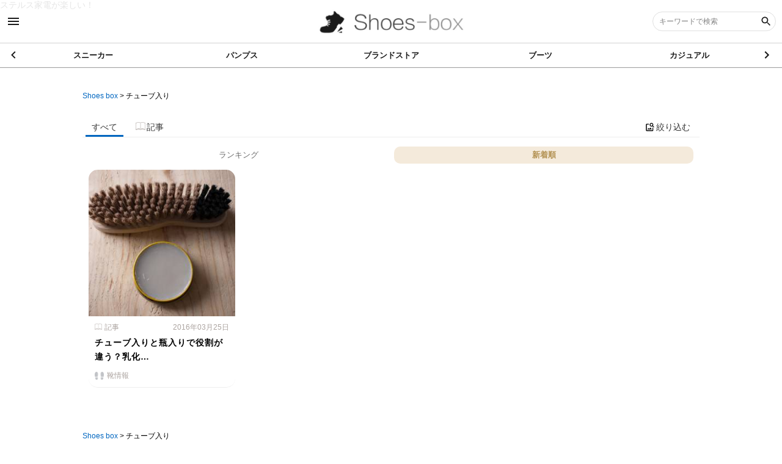

--- FILE ---
content_type: text/html; charset=utf-8
request_url: https://shoes-box.net/search?sort=new&tag=%E3%83%81%E3%83%A5%E3%83%BC%E3%83%96%E5%85%A5%E3%82%8A
body_size: 8029
content:
<!DOCTYPE html><html lang="jp"><head><meta name="google-site-verification" content="4XkO8WSaMlCIe4YG4ZE6mVYLI0xb8Gf6e4UcT-Ji0LY" />

<!-- Google tag (gtag.js) - Google Analytics -->
<script async src="https://www.googletagmanager.com/gtag/js?id=G-W8SE6K22MV"></script>
<script>
  window.dataLayer = window.dataLayer || [];
  function gtag(){dataLayer.push(arguments);}
  gtag('js', new Date());

  gtag('config', 'G-W8SE6K22MV');
</script><meta content="width=device-width, user-scalable=no, initial-scale=1, maximum-scale=1, minimum-scale=1" name="viewport" /><meta content="IE=edge" http-equiv="X-UA-Compatible" /><meta charset="UTF-8" /><meta content="telephone=no,address=no,email=no" name="format-detection" /><title>チューブ入りの検索一覧【新着順】| Shoes box</title>
<meta name="description" content="Shoes boxで公開されている「チューブ入り」のコンテンツ検索結果一覧です。" />
<meta name="keywords" content="shoes box,チューブ入り" />
<link rel="canonical" href="https://shoes-box.net/search?sort=new&amp;tag=%E3%83%81%E3%83%A5%E3%83%BC%E3%83%96%E5%85%A5%E3%82%8A" />
<meta property="og:title" content="チューブ入りの検索一覧" />
<meta property="og:description" content="Shoes boxで公開されている「チューブ入り」のコンテンツ検索結果一覧です。" />
<meta property="og:type" content="website" />
<meta property="og:locale" content="ja_JP" /><meta name="csrf-param" content="authenticity_token" />
<meta name="csrf-token" content="rjyrIcmGziJpV3mi/0jahwHbEvrt29wCqX2l6/qoQFvcKQSTXYq5BA9nJVzdrQ2HvsybuoTlEMW5u8M62ESSRw==" /><meta content="ALL" name="robots" /><link href="//s3-ap-northeast-1.amazonaws.com/jp.co.web-concierge-assets/production/sites/site_logo_squares/944/94499ae5-830f-4dcd-869c-48fdddbda35f/original.png?1541574709" rel="shortcut icon" /><link href="//s3-ap-northeast-1.amazonaws.com/jp.co.web-concierge-assets/production/sites/site_logo_squares/944/94499ae5-830f-4dcd-869c-48fdddbda35f/original.png?1541574709" rel="apple-touch-icon" sizes="120x120" /><link href="//s3-ap-northeast-1.amazonaws.com/jp.co.web-concierge-assets/production/sites/site_logo_squares/944/94499ae5-830f-4dcd-869c-48fdddbda35f/original.png?1541574709" rel="apple-touch-icon" sizes="180x180" /><link href="//s3-ap-northeast-1.amazonaws.com/jp.co.web-concierge-assets/production/sites/site_logo_squares/944/94499ae5-830f-4dcd-869c-48fdddbda35f/original.png?1541574709" rel="apple-touch-icon" sizes="152x152" /><meta content="Shoes box" name="apple-mobile-web-app-title" /><meta name="csrf-param" content="authenticity_token" />
<meta name="csrf-token" content="0YVvA0iIyXWSVBpZGlvvwFQ39tIsQ7CHEfocbxRJE1CjkMCx3IS+U/RkRqc4vjjA6yB/kkV9fEABPHq+NqXBTA==" /><link rel="stylesheet" media="screen" href="/assets/t001/application-bcdfd9ed08a9c920abd920763e43e79d8ea28d53efa8744d5f40da67a60b4fe1.css" /><script src="/assets/jquery-3.4.1.min-d2bd6f79a23e9a624a09e78add2971b773a5371ace5e97ae8be2d7806767bff6.js"></script><script src="/assets/t001/application-b5b8a80f7e331aaa573017297e2492d6934c308dc39af7eafc71ff698a96ef33.js" defer="defer"></script><link rel="stylesheet" media="screen" href="/assets/t001/search-f371f3d901e3671550270d30f7c90bd9db0df68e0da2b1e8875332d7d9826c77.css" /><script src="/assets/t001/search-c92c45dcadd1077b1320553371f4223681eb8747d3095fa56125baf225d0ab27.js" defer="defer"></script><script src="https://ajaxzip3.github.io/ajaxzip3.js" async="async"></script><meta name="google-site-verification" content="jdI-EiCPIsoYohTfHQ2LUYF_jGKtV66LkXkBePrHMzI" />
<meta name="google-site-verification" content="nNLs05fT6ymfHCt85aWBsPPc8ejNRfYo17x6hnv8Y8w" />

<script>
  (function(i,s,o,g,r,a,m){i['GoogleAnalyticsObject']=r;i[r]=i[r]||function(){
  (i[r].q=i[r].q||[]).push(arguments)},i[r].l=1*new Date();a=s.createElement(o),
  m=s.getElementsByTagName(o)[0];a.async=1;a.src=g;m.parentNode.insertBefore(a,m)
  })(window,document,'script','//www.google-analytics.com/analytics.js','ga');

  ga('create', 'UA-70613520-1', 'auto');
  ga('send', 'pageview');

  ga('create', 'UA-101968102-1',  'auto', {'name': 'myTracker'});
  ga('myTracker.send', 'pageview');

</script>


<a href="https://kaden-box.jp/A15552375160">ステルス家電が楽しい！</a>
</head><body data-datetime="2026/01/31 09:02" data-path="search.index"><!-- action -->
<script>
$(window).on('load', function() {
  console.log('action');
  var target = $('.page-document ul.tags li a');
  $(target).on('click', function() {
    var text = $(this).text();
    var path = location.pathname;
    gtag('event', path, {'event_category': 'click_tags','event_label': text});
  });
});
</script>
<!-- End action -->

<!-- Ads -->
<template id="big_banner">
<div class="big_banner">
<script async src="//pagead2.googlesyndication.com/pagead/js/adsbygoogle.js"></script>
<!-- ビッグバナーPC -->
<ins class="adsbygoogle"
     style="display:inline-block;width:645px;height:85px"
     data-ad-client="ca-pub-6821969167015683"
     data-ad-slot="8497339452"></ins>
<script>
(adsbygoogle = window.adsbygoogle || []).push({});
</script>
</div>
</template>

<template id="rectangle_M">
<div class="rectangle_M">
<script async src="//pagead2.googlesyndication.com/pagead/js/adsbygoogle.js"></script>
<!-- PC レクタングル中 -->
<ins class="adsbygoogle"
     style="display:inline-block;width:300px;height:250px"
     data-ad-client="ca-pub-6821969167015683"
     data-ad-slot="2311205058"></ins>
<script>
(adsbygoogle = window.adsbygoogle || []).push({});
</script>
</div>
</template>

<template id="rectangle_L">
<div class="rectangle_L" style="text-align: center; margin-bottom: 20px;">
<script async src="//pagead2.googlesyndication.com/pagead/js/adsbygoogle.js"></script>
<!-- PC レクタングル大 -->
<ins class="adsbygoogle"
     style="display:inline-block;width:336px;height:280px"
     data-ad-client="ca-pub-6821969167015683"
     data-ad-slot="2311205058"></ins>
<script>
(adsbygoogle = window.adsbygoogle || []).push({});
</script>
</div>
</template>

<template id="rectangle_L2">
<div class="rectangle_L2" style="text-align: center;">
<div style="padding: 10px; display: inline-block;">
<script async src="//pagead2.googlesyndication.com/pagead/js/adsbygoogle.js"></script>
<!-- PC レクタングル中 -->
<ins class="adsbygoogle"
     style="display:inline-block;width:300px;height:250px"
     data-ad-client="ca-pub-6821969167015683"
     data-ad-slot="2311205058"></ins>
<script>
(adsbygoogle = window.adsbygoogle || []).push({});
</script>
</div>
<div style="padding: 10px; display: inline-block;">
<script async src="//pagead2.googlesyndication.com/pagead/js/adsbygoogle.js"></script>
<!-- PC レクタングル中 -->
<ins class="adsbygoogle"
     style="display:inline-block;width:300px;height:250px"
     data-ad-client="ca-pub-6821969167015683"
     data-ad-slot="2311205058"></ins>
<script>
(adsbygoogle = window.adsbygoogle || []).push({});
</script>
</div>
</div>
</template>
<template id="mobile_bannerL">
<div class="mobile_bannerL" style="text-align: center;">
<script async src="//pagead2.googlesyndication.com/pagead/js/adsbygoogle.js"></script>
<!-- (SB)ラージ・スマホ　バナー -->
<ins class="adsbygoogle"
     style="display:inline-block;width:320px;height:100px"
     data-ad-client="ca-pub-6821969167015683"
     data-ad-slot="6920508251"></ins>
<script>
(adsbygoogle = window.adsbygoogle || []).push({});
</script>
</div>
</template>

<template id="ads_js">
<script>
$(function() {
 if ($(window).width() > 660) {
  var big_ban = $('#big_banner').html();
  //$(big_ban).clone().insertAfter($('.head-matome'));
  $(big_ban).clone().insertBefore($('#relate_content'));

  var rec_m = $('#rectangle_M').html();
  $(rec_m).clone().prependTo($('aside'));
 
  //var rec_l = $('#rectangle_L2').html();
  //$(rec_l).clone().appendTo($('.page_document .content'));

 } else {

  //var moban_l = $('#mobile_bannerL').html();
  //$(moban_l).clone().insertAfter($('.head-matome'));
  $(moban_l).clone().insertBefore($('#relate_content'));

  //var rec_l = $('#rectangle_L').html();
  //$(rec_l).clone().insertAfter($('aside'));
 }
});
</script>
</template>

<script>
  $(window).on('load', function() {
    var adsc = $('template#ads_js').html();
    $('body').append(adsc);
  });
</script>

<style>
ins {
  display: block!important;
  margin: 0 auto;
}
.big_banner {
  overflow: hidden;
}

@media screen and (max-width: 900px) {
  aside .rectangle_M {
    display: none;
  }
}
</style>
<!-- End Ads -->

<script>
$(window).on('load', function() {
  if ($('section#page-cotent.not-found').length) {
    location.href = 'https://shoes-box.net/';
  }
});
</script><div canvas="container" class="js-close-any" id="container"><header id="global-header"><div class="header-top"><div class="sb-toggle-left"><span class="icon_menu"></span></div><h1 class="logo"><a href="/"><img alt="Shoes box" src="//s3-ap-northeast-1.amazonaws.com/jp.co.web-concierge-assets/production/sites/site_logos/944/94499ae5-830f-4dcd-869c-48fdddbda35f/original.png" /></a></h1><div class="search-box-wrapper pc-content"><form action="/search" accept-charset="UTF-8" method="get"><div class="search-area"><label class="search-box"><input type="text" name="keyword" id="keyword" placeholder="キーワードで検索" /><input type="hidden" name="sort" id="sort" value="new" /><button name="button" type="submit"><span class="icon_search"></span></button></label></div></form></div><div class="sb-toggle-right sp-content"><span class="icon_search"></span></div></div><nav class="cate-nav"><div class="swiper-container"><div class="swiper-wrapper"><div class="swiper-slide"><a href="/search?category_url=Sneakers&amp;sort=new">スニーカー</a></div><div class="swiper-slide"><a href="/search?category_url=pumps&amp;sort=new">パンプス</a></div><div class="swiper-slide"><a href="/search?category_url=brandshop&amp;sort=new">ブランドストア</a></div><div class="swiper-slide"><a href="/search?category_url=boots&amp;sort=new">ブーツ</a></div><div class="swiper-slide"><a href="/search?category_url=casual&amp;sort=new">カジュアル</a></div><div class="swiper-slide"><a href="/search?category_url=sandals&amp;sort=new">サンダル</a></div><div class="swiper-slide"><a href="/search?category_url=business&amp;sort=new">ビジネス</a></div><div class="swiper-slide"><a href="/search?category_url=culture&amp;sort=new">靴カルチャー</a></div><div class="swiper-slide"><a href="/search?category_url=care&amp;sort=new">Care</a></div><div class="swiper-slide"><a href="/search?category_url=repair&amp;sort=new">リペア修理</a></div><div class="swiper-slide"><a href="/search?category_url=shoe_other&amp;sort=new">その他の靴</a></div><div class="swiper-slide"><a href="/search?category_url=others&amp;sort=new">靴情報</a></div></div><div class="swiper-button-next"><span class="arrow_right"></span></div><div class="swiper-button-prev"><span class="arrow_left"></span></div></div></nav></header><div id="contentwrap"><main id="search-result-view"><div class="header-pan"><ol class="pan" itemscope="" itemtype="http://schema.org/BreadcrumbList"><li itemprop="itemListElement" itemscope="" itemtype="http://schema.org/ListItem"><a itemprop="item" href="/"><span itemprop="name">Shoes box</span></a><meta content="1" itemprop="position" /></li> &gt; <li itemprop="itemListElement" itemscope="" itemtype="http://schema.org/ListItem"><a itemprop="item" class="crumbs-end" href="#"><span itemprop="name">チューブ入り</span></a><meta content="2" itemprop="position" /></li></ol></div><header class="content-header"><div class="inner"><div class="modal"><input class="checkbox" id="modal-trigger" type="checkbox" /><div class="modal-overlay"><label class="o-close" for="modal-trigger"></label><div class="modal-wrap"><label class="close" for="modal-trigger">✖</label><form action="/search" accept-charset="UTF-8" method="get"><dl class="search-keyword"><dt class="title">キーワード </dt><dd class="input"><label class="keyword"><input type="text" name="keyword" id="keyword" /><button name="" type="submit" value="-"><svg class="icon icon-search"><use xlink:href="/assets/default/enter/symbol-defs-29f25f93a8eaaea19ea5bf013a49bf60cb862a04f47c935599fc062ea0d25876.svg#icon-search"></use></svg></button></label></dd></dl><dl class="search-category"><dt class="title">カテゴリ </dt><dd class="input"><label class="category"><select name="category_url" id="category_url"><option value="">指定なし</option><option value="Sneakers">スニーカー</option>
<option value="converse">　コンバース</option>
<option value="newbarance">　ニューバランス</option>
<option value="pumps">パンプス</option>
<option value="brandshop">ブランドストア</option>
<option value="boots">ブーツ</option>
<option value="casual">カジュアル</option>
<option value="sandals">サンダル</option>
<option value="business">ビジネス</option>
<option value="culture">靴カルチャー</option>
<option value="care">Care</option>
<option value="repair">リペア修理</option>
<option value="shoe_other">その他の靴</option>
<option value="others">靴情報</option></select></label></dd></dl><dl class="search-type"><dt class="title">記事種別 </dt><dd class="item"><input type="radio" name="type" id="type_" value="" checked="checked" /><label for="type_">すべて</label></dd><dd class="item"><input type="radio" name="type" id="type_item" value="Article" /><label for="type_item">商品</label><div class="stage-hidden"></div></dd><dd class="item"><input type="radio" name="type" id="type_article" value="Article" /><label for="type_article">記事</label><div class="stage-hidden"></div></dd><dd class="item"><input type="radio" name="type" id="type_Movie" value="Movie" /><label for="type_Movie">動画</label><div class="stage-hidden"></div></dd><dd class="item"><input type="radio" name="type" id="type_Booklet" value="Booklet" /><label for="type_Booklet">特集</label><div class="stage-hidden"></div></dd></dl><div class="menu"><input type="submit" name="commit" value="絞り込む" class="refinement-btn" data-disable-with="絞り込む" /><a class="reset-btn" href="/search">リセット</a></div></form></div></div></div><script>$(function() {
  var display_child_categories = function() {
    var option = $('#parent-category-selector option:selected');
    var api_url = '/api/child_categories';
    if (!(option.val())) {
      $('.child-category').hide();
      return;
    }
    $.get('/api/child_categories',
    {
      parent_category: option.attr('data-category-url'),
      qa: Math.floor( Math.random() * 9999 )
    },
    function(data) {
      if ($(data).length == 0) {
        $('.child-category').hide(); 
        return;
      }
      if (!(data)) {
        $('.child-category').hide();
        return;
      }
      var selector = $('#child-category-selector');
      selector.empty();
      var selector_html = '<select name="child_category">';
      selector_html = selector_html + '<option value="">--</option>';
      $.each(data, function() {
        if (selector.attr('data-initial-value') == this.name) {
          selector_html = selector_html + '<option value="' + this.name + '" selected>';
        } else {
          selector_html = selector_html + '<option value="' + this.name + '">';
        }
        selector_html = selector_html + this.name;
        selector_html = selector_html + '</option>';
      });
      selector_html = selector_html + '</select>';
      selector.append(selector_html);
      $('.child-category').show();
    });
  }
  $('#parent-category-selector').on('change', function() {
    display_child_categories();
  });
  display_child_categories();
});</script></div></header><nav class="category-nav"><ul class="menu"><li class="item all active"><a href="/search?page=1&amp;sort=new&amp;stage=&amp;tag=%E3%83%81%E3%83%A5%E3%83%BC%E3%83%96%E5%85%A5%E3%82%8A&amp;type=">すべて</a></li><li class="item article"><a href="/search?page=1&amp;sort=new&amp;stage=article&amp;tag=%E3%83%81%E3%83%A5%E3%83%BC%E3%83%96%E5%85%A5%E3%82%8A&amp;type=Article"><div><img src="/assets/default/enter/02-read-d13e064f1bb6fbb9a3f9024d9c2c9fca8378a8f44f086b589345d0718b638fdb.png" /><span>記事</span></div></a></li><li class="item modal"><div><label class="modal-btn" for="modal-trigger"><span class="icon_image_search"></span><span>絞り込む</span></label></div></li></ul></nav><div class="result-content"><ul class="tab-menu"><li class="menu ranking"><a href="/search?page=1&amp;sort=ranking&amp;tag=%E3%83%81%E3%83%A5%E3%83%BC%E3%83%96%E5%85%A5%E3%82%8A">ランキング</a></li><li class="menu popular active"><a href="/search?page=1&amp;sort=new&amp;tag=%E3%83%81%E3%83%A5%E3%83%BC%E3%83%96%E5%85%A5%E3%82%8A">新着順</a></li></ul><div class="content"><ul class="list"><li class="item"><a href="https://shoes-box.net/AI0000578"><figure class="thumb" style="background-image: url(&#39;//image.web-concierge.co.jp/small_light(dw=400,dh=400,ds=s,q=70)/production/articles/images/I00/I0000578/original.jpg?jp.co.web-concierge-assets&#39;);"></figure><div class="text-area"><header class="header"><span class="category"><img style="width: 12px; margin-right: 4px;" src="/assets/default/enter/02-read-d13e064f1bb6fbb9a3f9024d9c2c9fca8378a8f44f086b589345d0718b638fdb.png" />記事</span><time class="date" pubdate="pubdate">2016年03月25日</time></header><h3 class="title">チューブ入りと瓶入りで役割が違う？乳化…</h3><span class="category" style="background-image:url(&#39;//s3-ap-northeast-1.amazonaws.com/jp.co.web-concierge-assets/production/categories/icons/94499ae5-830f-4dcd-869c-48fdddbda35f/oth/others/original.png&#39;);">靴情報</span></div></a></li></ul></div><div class="pagination-wrap"><nav class="pagination"></nav></div></div><div class="footer-pan"><ol class="pan" itemscope="" itemtype="http://schema.org/BreadcrumbList"><li itemprop="itemListElement" itemscope="" itemtype="http://schema.org/ListItem"><a itemprop="item" href="/"><span itemprop="name">Shoes box</span></a><meta content="1" itemprop="position" /></li> &gt; <li itemprop="itemListElement" itemscope="" itemtype="http://schema.org/ListItem"><a itemprop="item" class="crumbs-end" href="#"><span itemprop="name">チューブ入り</span></a><meta content="2" itemprop="position" /></li></ol></div></main><script>var tag = document.createElement('script');
tag.src = "https://www.youtube.com/iframe_api";
var iframePlayerApiScriptTag = document.getElementsByTagName('script')[0];
iframePlayerApiScriptTag.parentNode.insertBefore(tag, iframePlayerApiScriptTag);
function onYouTubePlayerAPIReady() {
  $('li.item .frame').on('click', function() {
    var movie = $(this);
    var player = new YT.Player(movie.attr('id'), {
      width: movie.width(),
      height: movie.height(),
      videoId: movie.attr('data-code'),
      playerVars: {
        'modestbranding': 1,
        'autohide': 1,
        'controls': 0,
        'showinfo': 0,
        'rel': 0,
        'autoplay': 1
      },
      events: {
        'onReady': onPlayerReady,
        'onStateChange': onPlayerStateChange
      }
    });
  });
}
function onPlayerReady(event){ }
function onPlayerStateChange(event){
  switch(event.data){
    case YT.PlayerState.ENDED:
      var frame = $(event.target.getIframe());
      location.href = frame.attr('data-redirect-url');
      break;
    case YT.PlayerState.PLAYING:
      break;
    case YT.PlayerState.PAUSED:
      break;
    case YT.PlayerState.BUFFERING:
      break;
    case YT.PlayerState.CUED:
      break;
  }
}
$(function(){
  var modalbtn = $('nav.category-nav ul li.modal');
  $(window).scroll(function () {
    if ( $(this).scrollTop() > 100 ) {
      modalbtn.addClass('scroll-fixed');
    } else {
      modalbtn.removeClass('scroll-fixed');
    }
  });
});</script></div><footer id="global-footer"><nav class="site-map"><div class="inner"><a class="logo" href="/"><img alt="Shoes box" src="//s3-ap-northeast-1.amazonaws.com/jp.co.web-concierge-assets/production/sites/site_logos/944/94499ae5-830f-4dcd-869c-48fdddbda35f/original.png" /></a><ul class="sns-list"><li class="item hatena"><a target="_blank" href="http://b.hatena.ne.jp/add?mode=confirm&amp;amp;url=https://shoes-box.net/search?sort=new&amp;tag=%E3%83%81%E3%83%A5%E3%83%BC%E3%83%96%E5%85%A5%E3%82%8A&amp;title=|Shoes box"><img alt="はてなブログ" src="/assets/t001/common/icon/sns-hatena-1f0b69f9f0adb8cff63cc037db0fb0c5c4933275426ed582bbd5ab4f9685d92a.svg" /></a></li><li class="item hatena"><a onClick="window.open(encodeURI(decodeURI(this.href)), &#39;tweetwindow&#39;, &#39;width=650, height=470, personalbar=0, toolbar=0, scrollbars=1, sizable=1&#39;); return false;" rel="nofollow" href="http://twitter.com/share?text=|Shoes box&amp;url=https://shoes-box.net/search?sort=new&amp;tag=%E3%83%81%E3%83%A5%E3%83%BC%E3%83%96%E5%85%A5%E3%82%8A&amp;hashtags="><img alt="X" src="/assets/t001/common/icon/sns-twitter-7f220bd568e93fc538271b96a31d040bbe4ea763da9838bfc1223fc7aaf1b022.svg" /></a></li><li class="item hatena"><a onClick="window.open(encodeURI(decodeURI(this.href)),&#39;sharewindow&#39;,&#39;width=550, height=450, personalbar=0, toolbar=0, scrollbars=1, resizable=!&#39;); return false;" href="http://www.facebook.com/sharer.php?u=https://shoes-box.net/search?sort=new&amp;tag=%E3%83%81%E3%83%A5%E3%83%BC%E3%83%96%E5%85%A5%E3%82%8A&amp;t=|Shoes box"><img alt="Facebook" src="/assets/t001/common/icon/sns-facebook-de81f1317a0373e78d21ce79562f07cdbfd0f59e9ec0118907a42c45e70bf874.svg" /></a></li><li class="item hatena"><a target="_blank" href="http://line.me/R/msg/text/?|Shoes box https://shoes-box.net/search?sort=new&amp;tag=%E3%83%81%E3%83%A5%E3%83%BC%E3%83%96%E5%85%A5%E3%82%8A"><img alt="LINE" src="/assets/t001/common/icon/sns-line-9b776919a35a532a5d923deac3e90afbee4d7c35007b786b7befd449225224e8.svg" /></a></li></ul><ul class="cate-list"><li class="item" data-echo-background="//s3-ap-northeast-1.amazonaws.com/jp.co.web-concierge-assets/production/categories/icons/94499ae5-830f-4dcd-869c-48fdddbda35f/Sne/Sneakers/original.jpg"><a href="/search?category_url=Sneakers&amp;sort=new"><span>スニーカー</span></a></li><li class="item" data-echo-background="//s3-ap-northeast-1.amazonaws.com/jp.co.web-concierge-assets/production/categories/icons/94499ae5-830f-4dcd-869c-48fdddbda35f/pum/pumps/original.png"><a href="/search?category_url=pumps&amp;sort=new"><span>パンプス</span></a></li><li class="item" data-echo-background="//s3-ap-northeast-1.amazonaws.com/jp.co.web-concierge-assets/production/categories/icons/94499ae5-830f-4dcd-869c-48fdddbda35f/bra/brandshop/original.png"><a href="/search?category_url=brandshop&amp;sort=new"><span>ブランドストア</span></a></li><li class="item" data-echo-background="//s3-ap-northeast-1.amazonaws.com/jp.co.web-concierge-assets/production/categories/icons/94499ae5-830f-4dcd-869c-48fdddbda35f/boo/boots/original.png"><a href="/search?category_url=boots&amp;sort=new"><span>ブーツ</span></a></li><li class="item" data-echo-background="//s3-ap-northeast-1.amazonaws.com/jp.co.web-concierge-assets/production/categories/icons/94499ae5-830f-4dcd-869c-48fdddbda35f/cas/casual/original.png"><a href="/search?category_url=casual&amp;sort=new"><span>カジュアル</span></a></li><li class="item" data-echo-background="//s3-ap-northeast-1.amazonaws.com/jp.co.web-concierge-assets/production/categories/icons/94499ae5-830f-4dcd-869c-48fdddbda35f/san/sandals/original.png"><a href="/search?category_url=sandals&amp;sort=new"><span>サンダル</span></a></li><li class="item" data-echo-background="//s3-ap-northeast-1.amazonaws.com/jp.co.web-concierge-assets/production/categories/icons/94499ae5-830f-4dcd-869c-48fdddbda35f/bus/business/original.png"><a href="/search?category_url=business&amp;sort=new"><span>ビジネス</span></a></li><li class="item" data-echo-background="//s3-ap-northeast-1.amazonaws.com/jp.co.web-concierge-assets/production/categories/icons/94499ae5-830f-4dcd-869c-48fdddbda35f/cul/culture/original.png"><a href="/search?category_url=culture&amp;sort=new"><span>靴カルチャー</span></a></li><li class="item" data-echo-background="//s3-ap-northeast-1.amazonaws.com/jp.co.web-concierge-assets/production/categories/icons/94499ae5-830f-4dcd-869c-48fdddbda35f/car/care/original.png"><a href="/search?category_url=care&amp;sort=new"><span>Care</span></a></li><li class="item" data-echo-background="//s3-ap-northeast-1.amazonaws.com/jp.co.web-concierge-assets/production/categories/icons/94499ae5-830f-4dcd-869c-48fdddbda35f/rep/repair/original.png"><a href="/search?category_url=repair&amp;sort=new"><span>リペア修理</span></a></li><li class="item" data-echo-background="//s3-ap-northeast-1.amazonaws.com/jp.co.web-concierge-assets/production/categories/icons/94499ae5-830f-4dcd-869c-48fdddbda35f/sho/shoe_other/original.png"><a href="/search?category_url=shoe_other&amp;sort=new"><span>その他の靴</span></a></li><li class="item" data-echo-background="//s3-ap-northeast-1.amazonaws.com/jp.co.web-concierge-assets/production/categories/icons/94499ae5-830f-4dcd-869c-48fdddbda35f/oth/others/original.png"><a href="/search?category_url=others&amp;sort=new"><span>靴情報</span></a></li></ul><ul class="link-list"><li class="item"><a href="/pages/company"><span class="icon_page"></span><span>会社概要</span></a></li><li class="item"><a href="/pages/policy"><span class="icon_page"></span><span>プライバシーポリシー</span></a></li></ul><p class="copy"><span>Copyright © 株式会社homecamp All Rights Reserved.</span><a id="toTop" onclick="scrollToTop(); return false" href=""><img alt="ページ上部に戻る" src="/assets/default/enter/btn-arrow-top-05ff618c0fa6206629b527db38d67cae27102bf005e2e4e778630f5bfdfee96d.svg" /></a></p></div></nav></footer></div><div class="slide-menu menu-left" off-canvas="sb-left left push"><span class="close-icon sb-toggle-left"></span><div class="box page-menu"><nav class="site-nav"><ul class="list"><li class="item"><a href="/pages/company"><span>会社概要</span></a></li><li class="item"><a href="/pages/policy"><span>プライバシーポリシー</span></a></li></ul></nav></div><div class="box"><ul class="sns-list"><li class="item hatena"><a target="_blank" href="http://b.hatena.ne.jp/add?mode=confirm&amp;amp;url=https://shoes-box.net/search?sort=new&amp;tag=%E3%83%81%E3%83%A5%E3%83%BC%E3%83%96%E5%85%A5%E3%82%8A&amp;title=|Shoes box"><img src="/assets/t001/common/icon/sns-hatena-1f0b69f9f0adb8cff63cc037db0fb0c5c4933275426ed582bbd5ab4f9685d92a.svg" /></a></li><li class="item hatena"><a onClick="window.open(encodeURI(decodeURI(this.href)), &#39;tweetwindow&#39;, &#39;width=650, height=470, personalbar=0, toolbar=0, scrollbars=1, sizable=1&#39;); return false;" rel="nofollow" href="http://twitter.com/share?text=|Shoes box&amp;url=https://shoes-box.net/search?sort=new&amp;tag=%E3%83%81%E3%83%A5%E3%83%BC%E3%83%96%E5%85%A5%E3%82%8A&amp;hashtags="><img src="/assets/t001/common/icon/sns-twitter-7f220bd568e93fc538271b96a31d040bbe4ea763da9838bfc1223fc7aaf1b022.svg" /></a></li><li class="item hatena"><a onClick="window.open(encodeURI(decodeURI(this.href)),&#39;sharewindow&#39;,&#39;width=550, height=450, personalbar=0, toolbar=0, scrollbars=1, resizable=!&#39;); return false;" href="http://www.facebook.com/sharer.php?u=https://shoes-box.net/search?sort=new&amp;tag=%E3%83%81%E3%83%A5%E3%83%BC%E3%83%96%E5%85%A5%E3%82%8A&amp;t=|Shoes box"><img src="/assets/t001/common/icon/sns-facebook-de81f1317a0373e78d21ce79562f07cdbfd0f59e9ec0118907a42c45e70bf874.svg" /></a></li><li class="item hatena"><a target="_blank" href="http://line.me/R/msg/text/?|Shoes box https://shoes-box.net/search?sort=new&amp;tag=%E3%83%81%E3%83%A5%E3%83%BC%E3%83%96%E5%85%A5%E3%82%8A"><img src="/assets/t001/common/icon/sns-line-9b776919a35a532a5d923deac3e90afbee4d7c35007b786b7befd449225224e8.svg" /></a></li></ul></div></div><div class="slide-menu menu-right" off-canvas="sb-right right push"><span class="close-icon sb-toggle-right"></span><div class="box"><div class="search-box-wrapper"><form accept-charset="UTF-8" action="/search" method="get"><div class="search-area"><label class="search-box"><input id="keyword" name="keyword" placeholder="キーワードで検索" type="text" /><button name="" type="submit" value="-"><span class="icon_search"></span></button></label></div></form></div></div><div class="box"><p class="box-title">カテゴリー</p><nav class="cate-nav"><ul class="list"><li class="item" data-echo-background="//s3-ap-northeast-1.amazonaws.com/jp.co.web-concierge-assets/production/categories/icons/94499ae5-830f-4dcd-869c-48fdddbda35f/Sne/Sneakers/original.jpg"><a class="category" href="/search?category_url=Sneakers&amp;sort=new"><span>スニーカー</span></a></li><li class="item" data-echo-background="//s3-ap-northeast-1.amazonaws.com/jp.co.web-concierge-assets/production/categories/icons/94499ae5-830f-4dcd-869c-48fdddbda35f/pum/pumps/original.png"><a class="category" href="/search?category_url=pumps&amp;sort=new"><span>パンプス</span></a></li><li class="item" data-echo-background="//s3-ap-northeast-1.amazonaws.com/jp.co.web-concierge-assets/production/categories/icons/94499ae5-830f-4dcd-869c-48fdddbda35f/bra/brandshop/original.png"><a class="category" href="/search?category_url=brandshop&amp;sort=new"><span>ブランドストア</span></a></li><li class="item" data-echo-background="//s3-ap-northeast-1.amazonaws.com/jp.co.web-concierge-assets/production/categories/icons/94499ae5-830f-4dcd-869c-48fdddbda35f/boo/boots/original.png"><a class="category" href="/search?category_url=boots&amp;sort=new"><span>ブーツ</span></a></li><li class="item" data-echo-background="//s3-ap-northeast-1.amazonaws.com/jp.co.web-concierge-assets/production/categories/icons/94499ae5-830f-4dcd-869c-48fdddbda35f/cas/casual/original.png"><a class="category" href="/search?category_url=casual&amp;sort=new"><span>カジュアル</span></a></li><li class="item" data-echo-background="//s3-ap-northeast-1.amazonaws.com/jp.co.web-concierge-assets/production/categories/icons/94499ae5-830f-4dcd-869c-48fdddbda35f/san/sandals/original.png"><a class="category" href="/search?category_url=sandals&amp;sort=new"><span>サンダル</span></a></li><li class="item" data-echo-background="//s3-ap-northeast-1.amazonaws.com/jp.co.web-concierge-assets/production/categories/icons/94499ae5-830f-4dcd-869c-48fdddbda35f/bus/business/original.png"><a class="category" href="/search?category_url=business&amp;sort=new"><span>ビジネス</span></a></li><li class="item" data-echo-background="//s3-ap-northeast-1.amazonaws.com/jp.co.web-concierge-assets/production/categories/icons/94499ae5-830f-4dcd-869c-48fdddbda35f/cul/culture/original.png"><a class="category" href="/search?category_url=culture&amp;sort=new"><span>靴カルチャー</span></a></li><li class="item" data-echo-background="//s3-ap-northeast-1.amazonaws.com/jp.co.web-concierge-assets/production/categories/icons/94499ae5-830f-4dcd-869c-48fdddbda35f/car/care/original.png"><a class="category" href="/search?category_url=care&amp;sort=new"><span>Care</span></a></li><li class="item" data-echo-background="//s3-ap-northeast-1.amazonaws.com/jp.co.web-concierge-assets/production/categories/icons/94499ae5-830f-4dcd-869c-48fdddbda35f/rep/repair/original.png"><a class="category" href="/search?category_url=repair&amp;sort=new"><span>リペア修理</span></a></li><li class="item" data-echo-background="//s3-ap-northeast-1.amazonaws.com/jp.co.web-concierge-assets/production/categories/icons/94499ae5-830f-4dcd-869c-48fdddbda35f/sho/shoe_other/original.png"><a class="category" href="/search?category_url=shoe_other&amp;sort=new"><span>その他の靴</span></a></li><li class="item" data-echo-background="//s3-ap-northeast-1.amazonaws.com/jp.co.web-concierge-assets/production/categories/icons/94499ae5-830f-4dcd-869c-48fdddbda35f/oth/others/original.png"><a class="category" href="/search?category_url=others&amp;sort=new"><span>靴情報</span></a></li></ul></nav></div><div class="box"><p class="box-title">HOTタグ</p><ul class="word-list"><li class="item"><span><a class="tags" href="/search?sort=new&amp;tag=%E3%83%A1%E3%83%B3%E3%82%BA">メンズ</a></span></li><li class="item"><span><a class="tags" href="/search?sort=new&amp;tag=%E3%82%A6%E3%82%A3%E3%83%A1%E3%83%B3%E3%82%BA">ウィメンズ</a></span></li><li class="item"><span><a class="tags" href="/search?sort=new&amp;tag=%E3%82%B3%E3%83%A9%E3%83%9C%E3%83%A2%E3%83%87%E3%83%AB">コラボモデル</a></span></li><li class="item"><span><a class="tags" href="/search?sort=new&amp;tag=%E3%82%B0%E3%83%83%E3%83%89%E3%82%A4%E3%83%A4%E3%83%BC%E3%82%A6%E3%82%A7%E3%83%AB%E3%83%88">グッドイヤーウェルト</a></span></li><li class="item"><span><a class="tags" href="/search?sort=new&amp;tag=%E9%81%95%E3%81%84">違い</a></span></li><li class="item"><span><a class="tags" href="/search?sort=new&amp;tag=%E8%A3%BD%E6%B3%95">製法</a></span></li><li class="item"><span><a class="tags" href="/search?sort=new&amp;tag=%E3%83%9E%E3%83%83%E3%82%B1%E3%82%A4">マッケイ</a></span></li><li class="item"><span><a class="tags" href="/search?sort=new&amp;tag=%E3%83%A6%E3%83%8B%E3%82%BB%E3%83%83%E3%82%AF%E3%82%B9">ユニセックス</a></span></li><li class="item"><span><a class="tags" href="/search?sort=new&amp;tag=%E3%82%B9%E3%83%8B%E3%83%BC%E3%82%AB%E3%83%BC">スニーカー</a></span></li><li class="item"><span><a class="tags" href="/search?sort=new&amp;tag=%E3%82%B5%E3%83%B3%E3%83%80%E3%83%AB">サンダル</a></span></li></ul></div><div class="box"><p class="box-title">キーワード</p><ul class="word-list"></ul></div></div><script src="/assets/jquery.matchHeight-min-56865a271551b4a7b045f781eeefe9b0127c3b6dc560e10a14ed017d3db2982d.js"></script><script src="/assets/swiper-078b8a9b91c17ed2d4a72467587613d0f5626eee9a1549666a1f010c3d5d4033.js"></script><script src="/assets/echo-a8ab99ed359cb917a81b94f2babb8a405ddeffed9263791c00c6a9bcd4c3a68e.js"></script><script>$(function(){
  echo.init( {
    throttle: 10,
    offset:   1080
  });
});</script><script>var swiper = new Swiper('#global-header .cate-nav .swiper-container', {
  slidesPerView: 5,
  loop: true,
  navigation: {
    nextEl: '.swiper-button-next',
    prevEl: '.swiper-button-prev',
  },
  breakpoints: {
    1000: { slidesPerView: 4 },
    680:  { slidesPerView: 3 }
  }
});</script><script>var params__puid = {
  request: location.href,
  referer:  document.referrer
}
$.ajax('/__puid', {
  method: 'get',
  cacahe: false,
  data:   params__puid
}).done(function(sdata) {
  if (!sdata.response.scenario_id) {
    return false;
  }

  $.each(sdata.response.actions, function(index, action) {
    if ('popup' == action.action_code) {
      if ($('#popup-canvas').length == 0) {
        return false;
      }
      setTimeout(function() {
        $('#popup-canvas').append($(action.html));
      }, function() {
        return action.popup_template_timing * 1000;
      }());
    }
  });
});</script></body></html>

--- FILE ---
content_type: text/css
request_url: https://shoes-box.net/assets/t001/application-bcdfd9ed08a9c920abd920763e43e79d8ea28d53efa8744d5f40da67a60b4fe1.css
body_size: 14984
content:
.swiper-container{margin-left:auto;margin-right:auto;position:relative;overflow:hidden;z-index:1}.swiper-container-no-flexbox .swiper-slide{float:left}.swiper-container-vertical>.swiper-wrapper{-webkit-box-orient:vertical;-moz-box-orient:vertical;-ms-flex-direction:column;-webkit-flex-direction:column;flex-direction:column}.swiper-wrapper{position:relative;width:100%;height:100%;z-index:1;display:-webkit-box;display:-moz-box;display:-ms-flexbox;display:-webkit-flex;display:flex;-webkit-transition-property:-webkit-transform;-moz-transition-property:-moz-transform;-o-transition-property:-o-transform;-ms-transition-property:-ms-transform;transition-property:transform;-webkit-box-sizing:content-box;-moz-box-sizing:content-box;box-sizing:content-box}.swiper-container-android .swiper-slide,.swiper-wrapper{-webkit-transform:translate3d(0, 0, 0);-moz-transform:translate3d(0, 0, 0);-o-transform:translate(0, 0);-ms-transform:translate3d(0, 0, 0);transform:translate3d(0, 0, 0)}.swiper-container-multirow>.swiper-wrapper{-webkit-box-lines:multiple;-moz-box-lines:multiple;-ms-flex-wrap:wrap;-webkit-flex-wrap:wrap;flex-wrap:wrap}.swiper-container-free-mode>.swiper-wrapper{-webkit-transition-timing-function:ease-out;-moz-transition-timing-function:ease-out;-ms-transition-timing-function:ease-out;-o-transition-timing-function:ease-out;transition-timing-function:ease-out;margin:0 auto}.swiper-slide{-webkit-flex-shrink:0;-ms-flex:0 0 auto;flex-shrink:0;width:100%;height:100%;position:relative}.swiper-container-autoheight,.swiper-container-autoheight .swiper-slide{height:auto}.swiper-container-autoheight .swiper-wrapper{-webkit-box-align:start;-ms-flex-align:start;-webkit-align-items:flex-start;align-items:flex-start;-webkit-transition-property:-webkit-transform,height;-moz-transition-property:-moz-transform;-o-transition-property:-o-transform;-ms-transition-property:-ms-transform;transition-property:transform,height}.swiper-container .swiper-notification{position:absolute;left:0;top:0;pointer-events:none;opacity:0;z-index:-1000}.swiper-wp8-horizontal{-ms-touch-action:pan-y;touch-action:pan-y}.swiper-wp8-vertical{-ms-touch-action:pan-x;touch-action:pan-x}.swiper-button-next,.swiper-button-prev{position:absolute;top:50%;width:27px;height:44px;margin-top:-22px;z-index:10;cursor:pointer;-moz-background-size:27px 44px;-webkit-background-size:27px 44px;background-size:27px 44px;background-position:center;background-repeat:no-repeat}.swiper-button-next.swiper-button-disabled,.swiper-button-prev.swiper-button-disabled{opacity:.35;cursor:auto;pointer-events:none}.swiper-button-prev,.swiper-container-rtl .swiper-button-next{background-image:url("data:image/svg+xml;charset=utf-8,%3Csvg%20xmlns%3D'http%3A%2F%2Fwww.w3.org%2F2000%2Fsvg'%20viewBox%3D'0%200%2027%2044'%3E%3Cpath%20d%3D'M0%2C22L22%2C0l2.1%2C2.1L4.2%2C22l19.9%2C19.9L22%2C44L0%2C22L0%2C22L0%2C22z'%20fill%3D'%23007aff'%2F%3E%3C%2Fsvg%3E");left:10px;right:auto}.swiper-button-prev.swiper-button-black,.swiper-container-rtl .swiper-button-next.swiper-button-black{background-image:url("data:image/svg+xml;charset=utf-8,%3Csvg%20xmlns%3D'http%3A%2F%2Fwww.w3.org%2F2000%2Fsvg'%20viewBox%3D'0%200%2027%2044'%3E%3Cpath%20d%3D'M0%2C22L22%2C0l2.1%2C2.1L4.2%2C22l19.9%2C19.9L22%2C44L0%2C22L0%2C22L0%2C22z'%20fill%3D'%23000000'%2F%3E%3C%2Fsvg%3E")}.swiper-button-prev.swiper-button-white,.swiper-container-rtl .swiper-button-next.swiper-button-white{background-image:url("data:image/svg+xml;charset=utf-8,%3Csvg%20xmlns%3D'http%3A%2F%2Fwww.w3.org%2F2000%2Fsvg'%20viewBox%3D'0%200%2027%2044'%3E%3Cpath%20d%3D'M0%2C22L22%2C0l2.1%2C2.1L4.2%2C22l19.9%2C19.9L22%2C44L0%2C22L0%2C22L0%2C22z'%20fill%3D'%23ffffff'%2F%3E%3C%2Fsvg%3E")}.swiper-button-next,.swiper-container-rtl .swiper-button-prev{background-image:url("data:image/svg+xml;charset=utf-8,%3Csvg%20xmlns%3D'http%3A%2F%2Fwww.w3.org%2F2000%2Fsvg'%20viewBox%3D'0%200%2027%2044'%3E%3Cpath%20d%3D'M27%2C22L27%2C22L5%2C44l-2.1-2.1L22.8%2C22L2.9%2C2.1L5%2C0L27%2C22L27%2C22z'%20fill%3D'%23007aff'%2F%3E%3C%2Fsvg%3E");right:10px;left:auto}.swiper-button-next.swiper-button-black,.swiper-container-rtl .swiper-button-prev.swiper-button-black{background-image:url("data:image/svg+xml;charset=utf-8,%3Csvg%20xmlns%3D'http%3A%2F%2Fwww.w3.org%2F2000%2Fsvg'%20viewBox%3D'0%200%2027%2044'%3E%3Cpath%20d%3D'M27%2C22L27%2C22L5%2C44l-2.1-2.1L22.8%2C22L2.9%2C2.1L5%2C0L27%2C22L27%2C22z'%20fill%3D'%23000000'%2F%3E%3C%2Fsvg%3E")}.swiper-button-next.swiper-button-white,.swiper-container-rtl .swiper-button-prev.swiper-button-white{background-image:url("data:image/svg+xml;charset=utf-8,%3Csvg%20xmlns%3D'http%3A%2F%2Fwww.w3.org%2F2000%2Fsvg'%20viewBox%3D'0%200%2027%2044'%3E%3Cpath%20d%3D'M27%2C22L27%2C22L5%2C44l-2.1-2.1L22.8%2C22L2.9%2C2.1L5%2C0L27%2C22L27%2C22z'%20fill%3D'%23ffffff'%2F%3E%3C%2Fsvg%3E")}.swiper-pagination{position:absolute;text-align:center;-webkit-transition:.3s;-moz-transition:.3s;-o-transition:.3s;transition:.3s;-webkit-transform:translate3d(0, 0, 0);-ms-transform:translate3d(0, 0, 0);-o-transform:translate3d(0, 0, 0);transform:translate3d(0, 0, 0);z-index:10}.swiper-pagination.swiper-pagination-hidden{opacity:0}.swiper-container-horizontal>.swiper-pagination-bullets,.swiper-pagination-custom,.swiper-pagination-fraction{bottom:10px;left:0;width:100%}.swiper-pagination-bullet{width:8px;height:8px;display:inline-block;border-radius:100%;background:#000;opacity:.2}button.swiper-pagination-bullet{border:none;margin:0;padding:0;box-shadow:none;-moz-appearance:none;-ms-appearance:none;-webkit-appearance:none;appearance:none}.swiper-pagination-clickable .swiper-pagination-bullet{cursor:pointer}.swiper-pagination-white .swiper-pagination-bullet{background:#fff}.swiper-pagination-bullet-active{opacity:1;background:#007aff}.swiper-pagination-white .swiper-pagination-bullet-active{background:#fff}.swiper-pagination-black .swiper-pagination-bullet-active{background:#000}.swiper-container-vertical>.swiper-pagination-bullets{right:10px;top:50%;-webkit-transform:translate3d(0, -50%, 0);-moz-transform:translate3d(0, -50%, 0);-o-transform:translate(0, -50%);-ms-transform:translate3d(0, -50%, 0);transform:translate3d(0, -50%, 0)}.swiper-container-vertical>.swiper-pagination-bullets .swiper-pagination-bullet{margin:5px 0;display:block}.swiper-container-horizontal>.swiper-pagination-bullets .swiper-pagination-bullet{margin:0 5px}.swiper-pagination-progress{background:rgba(0,0,0,0.25);position:absolute}.swiper-pagination-progress .swiper-pagination-progressbar{background:#007aff;position:absolute;left:0;top:0;width:100%;height:100%;-webkit-transform:scale(0);-ms-transform:scale(0);-o-transform:scale(0);transform:scale(0);-webkit-transform-origin:left top;-moz-transform-origin:left top;-ms-transform-origin:left top;-o-transform-origin:left top;transform-origin:left top}.swiper-container-rtl .swiper-pagination-progress .swiper-pagination-progressbar{-webkit-transform-origin:right top;-moz-transform-origin:right top;-ms-transform-origin:right top;-o-transform-origin:right top;transform-origin:right top}.swiper-container-horizontal>.swiper-pagination-progress{width:100%;height:4px;left:0;top:0}.swiper-container-vertical>.swiper-pagination-progress{width:4px;height:100%;left:0;top:0}.swiper-pagination-progress.swiper-pagination-white{background:rgba(255,255,255,0.5)}.swiper-pagination-progress.swiper-pagination-white .swiper-pagination-progressbar{background:#fff}.swiper-pagination-progress.swiper-pagination-black .swiper-pagination-progressbar{background:#000}.swiper-container-3d{-webkit-perspective:1200px;-moz-perspective:1200px;-o-perspective:1200px;perspective:1200px}.swiper-container-3d .swiper-cube-shadow,.swiper-container-3d .swiper-slide,.swiper-container-3d .swiper-slide-shadow-bottom,.swiper-container-3d .swiper-slide-shadow-left,.swiper-container-3d .swiper-slide-shadow-right,.swiper-container-3d .swiper-slide-shadow-top,.swiper-container-3d .swiper-wrapper{-webkit-transform-style:preserve-3d;-moz-transform-style:preserve-3d;-ms-transform-style:preserve-3d;transform-style:preserve-3d}.swiper-container-3d .swiper-slide-shadow-bottom,.swiper-container-3d .swiper-slide-shadow-left,.swiper-container-3d .swiper-slide-shadow-right,.swiper-container-3d .swiper-slide-shadow-top{position:absolute;left:0;top:0;width:100%;height:100%;pointer-events:none;z-index:10}.swiper-container-3d .swiper-slide-shadow-left{background-image:-webkit-gradient(linear, left top, right top, from(rgba(0,0,0,0.5)), to(transparent));background-image:-webkit-linear-gradient(right, rgba(0,0,0,0.5), transparent);background-image:-moz-linear-gradient(right, rgba(0,0,0,0.5), transparent);background-image:-o-linear-gradient(right, rgba(0,0,0,0.5), transparent);background-image:linear-gradient(to left, rgba(0,0,0,0.5), transparent)}.swiper-container-3d .swiper-slide-shadow-right{background-image:-webkit-gradient(linear, right top, left top, from(rgba(0,0,0,0.5)), to(transparent));background-image:-webkit-linear-gradient(left, rgba(0,0,0,0.5), transparent);background-image:-moz-linear-gradient(left, rgba(0,0,0,0.5), transparent);background-image:-o-linear-gradient(left, rgba(0,0,0,0.5), transparent);background-image:linear-gradient(to right, rgba(0,0,0,0.5), transparent)}.swiper-container-3d .swiper-slide-shadow-top{background-image:-webkit-gradient(linear, left top, left bottom, from(rgba(0,0,0,0.5)), to(transparent));background-image:-webkit-linear-gradient(bottom, rgba(0,0,0,0.5), transparent);background-image:-moz-linear-gradient(bottom, rgba(0,0,0,0.5), transparent);background-image:-o-linear-gradient(bottom, rgba(0,0,0,0.5), transparent);background-image:linear-gradient(to top, rgba(0,0,0,0.5), transparent)}.swiper-container-3d .swiper-slide-shadow-bottom{background-image:-webkit-gradient(linear, left bottom, left top, from(rgba(0,0,0,0.5)), to(transparent));background-image:-webkit-linear-gradient(top, rgba(0,0,0,0.5), transparent);background-image:-moz-linear-gradient(top, rgba(0,0,0,0.5), transparent);background-image:-o-linear-gradient(top, rgba(0,0,0,0.5), transparent);background-image:linear-gradient(to bottom, rgba(0,0,0,0.5), transparent)}.swiper-container-coverflow .swiper-wrapper,.swiper-container-flip .swiper-wrapper{-ms-perspective:1200px}.swiper-container-cube,.swiper-container-flip{overflow:visible}.swiper-container-cube .swiper-slide,.swiper-container-flip .swiper-slide{pointer-events:none;-webkit-backface-visibility:hidden;-moz-backface-visibility:hidden;-ms-backface-visibility:hidden;backface-visibility:hidden;z-index:1}.swiper-container-cube .swiper-slide .swiper-slide,.swiper-container-flip .swiper-slide .swiper-slide{pointer-events:none}.swiper-container-cube .swiper-slide-active,.swiper-container-cube .swiper-slide-active .swiper-slide-active,.swiper-container-flip .swiper-slide-active,.swiper-container-flip .swiper-slide-active .swiper-slide-active{pointer-events:auto}.swiper-container-cube .swiper-slide-shadow-bottom,.swiper-container-cube .swiper-slide-shadow-left,.swiper-container-cube .swiper-slide-shadow-right,.swiper-container-cube .swiper-slide-shadow-top,.swiper-container-flip .swiper-slide-shadow-bottom,.swiper-container-flip .swiper-slide-shadow-left,.swiper-container-flip .swiper-slide-shadow-right,.swiper-container-flip .swiper-slide-shadow-top{z-index:0;-webkit-backface-visibility:hidden;-moz-backface-visibility:hidden;-ms-backface-visibility:hidden;backface-visibility:hidden}.swiper-container-cube .swiper-slide{visibility:hidden;-webkit-transform-origin:0 0;-moz-transform-origin:0 0;-ms-transform-origin:0 0;transform-origin:0 0;width:100%;height:100%}.swiper-container-cube.swiper-container-rtl .swiper-slide{-webkit-transform-origin:100% 0;-moz-transform-origin:100% 0;-ms-transform-origin:100% 0;transform-origin:100% 0}.swiper-container-cube .swiper-slide-active,.swiper-container-cube .swiper-slide-next,.swiper-container-cube .swiper-slide-next+.swiper-slide,.swiper-container-cube .swiper-slide-prev{pointer-events:auto;visibility:visible}.swiper-container-cube .swiper-cube-shadow{position:absolute;left:0;bottom:0;width:100%;height:100%;background:#000;opacity:.6;-webkit-filter:blur(50px);filter:blur(50px);z-index:0}.swiper-container-fade.swiper-container-free-mode .swiper-slide{-webkit-transition-timing-function:ease-out;-moz-transition-timing-function:ease-out;-ms-transition-timing-function:ease-out;-o-transition-timing-function:ease-out;transition-timing-function:ease-out}.swiper-container-fade .swiper-slide{pointer-events:none;-webkit-transition-property:opacity;-moz-transition-property:opacity;-o-transition-property:opacity;transition-property:opacity}.swiper-container-fade .swiper-slide .swiper-slide{pointer-events:none}.swiper-container-fade .swiper-slide-active,.swiper-container-fade .swiper-slide-active .swiper-slide-active{pointer-events:auto}.swiper-zoom-container{width:100%;height:100%;display:-webkit-box;display:-moz-box;display:-ms-flexbox;display:-webkit-flex;display:flex;-webkit-box-pack:center;-moz-box-pack:center;-ms-flex-pack:center;-webkit-justify-content:center;justify-content:center;-webkit-box-align:center;-moz-box-align:center;-ms-flex-align:center;-webkit-align-items:center;align-items:center;text-align:center}.swiper-zoom-container>canvas,.swiper-zoom-container>img,.swiper-zoom-container>svg{max-width:100%;max-height:100%;object-fit:contain}.swiper-scrollbar{border-radius:10px;position:relative;-ms-touch-action:none;background:rgba(0,0,0,0.1)}.swiper-container-horizontal>.swiper-scrollbar{position:absolute;left:1%;bottom:3px;z-index:50;height:5px;width:98%}.swiper-container-vertical>.swiper-scrollbar{position:absolute;right:3px;top:1%;z-index:50;width:5px;height:98%}.swiper-scrollbar-drag{height:100%;width:100%;position:relative;background:rgba(0,0,0,0.5);border-radius:10px;left:0;top:0}.swiper-scrollbar-cursor-drag{cursor:move}.swiper-lazy-preloader{width:42px;height:42px;position:absolute;left:50%;top:50%;margin-left:-21px;margin-top:-21px;z-index:10;-webkit-transform-origin:50%;-moz-transform-origin:50%;transform-origin:50%;-webkit-animation:swiper-preloader-spin 1s steps(12, end) infinite;-moz-animation:swiper-preloader-spin 1s steps(12, end) infinite;animation:swiper-preloader-spin 1s steps(12, end) infinite}.swiper-lazy-preloader:after{display:block;content:"";width:100%;height:100%;background-image:url("data:image/svg+xml;charset=utf-8,%3Csvg%20viewBox%3D'0%200%20120%20120'%20xmlns%3D'http%3A%2F%2Fwww.w3.org%2F2000%2Fsvg'%20xmlns%3Axlink%3D'http%3A%2F%2Fwww.w3.org%2F1999%2Fxlink'%3E%3Cdefs%3E%3Cline%20id%3D'l'%20x1%3D'60'%20x2%3D'60'%20y1%3D'7'%20y2%3D'27'%20stroke%3D'%236c6c6c'%20stroke-width%3D'11'%20stroke-linecap%3D'round'%2F%3E%3C%2Fdefs%3E%3Cg%3E%3Cuse%20xlink%3Ahref%3D'%23l'%20opacity%3D'.27'%2F%3E%3Cuse%20xlink%3Ahref%3D'%23l'%20opacity%3D'.27'%20transform%3D'rotate(30%2060%2C60)'%2F%3E%3Cuse%20xlink%3Ahref%3D'%23l'%20opacity%3D'.27'%20transform%3D'rotate(60%2060%2C60)'%2F%3E%3Cuse%20xlink%3Ahref%3D'%23l'%20opacity%3D'.27'%20transform%3D'rotate(90%2060%2C60)'%2F%3E%3Cuse%20xlink%3Ahref%3D'%23l'%20opacity%3D'.27'%20transform%3D'rotate(120%2060%2C60)'%2F%3E%3Cuse%20xlink%3Ahref%3D'%23l'%20opacity%3D'.27'%20transform%3D'rotate(150%2060%2C60)'%2F%3E%3Cuse%20xlink%3Ahref%3D'%23l'%20opacity%3D'.37'%20transform%3D'rotate(180%2060%2C60)'%2F%3E%3Cuse%20xlink%3Ahref%3D'%23l'%20opacity%3D'.46'%20transform%3D'rotate(210%2060%2C60)'%2F%3E%3Cuse%20xlink%3Ahref%3D'%23l'%20opacity%3D'.56'%20transform%3D'rotate(240%2060%2C60)'%2F%3E%3Cuse%20xlink%3Ahref%3D'%23l'%20opacity%3D'.66'%20transform%3D'rotate(270%2060%2C60)'%2F%3E%3Cuse%20xlink%3Ahref%3D'%23l'%20opacity%3D'.75'%20transform%3D'rotate(300%2060%2C60)'%2F%3E%3Cuse%20xlink%3Ahref%3D'%23l'%20opacity%3D'.85'%20transform%3D'rotate(330%2060%2C60)'%2F%3E%3C%2Fg%3E%3C%2Fsvg%3E");background-position:50%;-webkit-background-size:100%;background-size:100%;background-repeat:no-repeat}.swiper-lazy-preloader-white:after{background-image:url("data:image/svg+xml;charset=utf-8,%3Csvg%20viewBox%3D'0%200%20120%20120'%20xmlns%3D'http%3A%2F%2Fwww.w3.org%2F2000%2Fsvg'%20xmlns%3Axlink%3D'http%3A%2F%2Fwww.w3.org%2F1999%2Fxlink'%3E%3Cdefs%3E%3Cline%20id%3D'l'%20x1%3D'60'%20x2%3D'60'%20y1%3D'7'%20y2%3D'27'%20stroke%3D'%23fff'%20stroke-width%3D'11'%20stroke-linecap%3D'round'%2F%3E%3C%2Fdefs%3E%3Cg%3E%3Cuse%20xlink%3Ahref%3D'%23l'%20opacity%3D'.27'%2F%3E%3Cuse%20xlink%3Ahref%3D'%23l'%20opacity%3D'.27'%20transform%3D'rotate(30%2060%2C60)'%2F%3E%3Cuse%20xlink%3Ahref%3D'%23l'%20opacity%3D'.27'%20transform%3D'rotate(60%2060%2C60)'%2F%3E%3Cuse%20xlink%3Ahref%3D'%23l'%20opacity%3D'.27'%20transform%3D'rotate(90%2060%2C60)'%2F%3E%3Cuse%20xlink%3Ahref%3D'%23l'%20opacity%3D'.27'%20transform%3D'rotate(120%2060%2C60)'%2F%3E%3Cuse%20xlink%3Ahref%3D'%23l'%20opacity%3D'.27'%20transform%3D'rotate(150%2060%2C60)'%2F%3E%3Cuse%20xlink%3Ahref%3D'%23l'%20opacity%3D'.37'%20transform%3D'rotate(180%2060%2C60)'%2F%3E%3Cuse%20xlink%3Ahref%3D'%23l'%20opacity%3D'.46'%20transform%3D'rotate(210%2060%2C60)'%2F%3E%3Cuse%20xlink%3Ahref%3D'%23l'%20opacity%3D'.56'%20transform%3D'rotate(240%2060%2C60)'%2F%3E%3Cuse%20xlink%3Ahref%3D'%23l'%20opacity%3D'.66'%20transform%3D'rotate(270%2060%2C60)'%2F%3E%3Cuse%20xlink%3Ahref%3D'%23l'%20opacity%3D'.75'%20transform%3D'rotate(300%2060%2C60)'%2F%3E%3Cuse%20xlink%3Ahref%3D'%23l'%20opacity%3D'.85'%20transform%3D'rotate(330%2060%2C60)'%2F%3E%3C%2Fg%3E%3C%2Fsvg%3E")}@-webkit-keyframes swiper-preloader-spin{100%{-webkit-transform:rotate(360deg)}}@keyframes swiper-preloader-spin{100%{transform:rotate(360deg)}}/*!
 * Slidebars - A jQuery Framework for Off-Canvas Menus and Sidebars
 * Version: 2.0.2
 * Url: http://www.adchsm.com/slidebars/
 * Author: Adam Charles Smith
 * Author url: http://www.adchsm.com/
 * License: MIT
 * License url: http://www.adchsm.com/slidebars/license/
 */html,body,[canvas=container],[off-canvas]{margin:0;padding:0;-webkit-box-sizing:border-box;-moz-box-sizing:border-box;box-sizing:border-box}html,body{width:100%;overflow-x:hidden}[canvas]{z-index:1}[canvas=container]{width:100%;height:100%;overflow-y:auto;position:relative;background-color:white;-webkit-overflow-scrolling:touch}[canvas=container]:before,[canvas=container]:after{clear:both;content:'';display:table}[off-canvas]{display:none;position:fixed;overflow:hidden;overflow-y:auto;background-color:black;color:white;-webkit-overflow-scrolling:touch}[off-canvas*=top]{width:100%;height:255px;top:0}[off-canvas*=right]{width:255px;height:100%;top:0;right:0}[off-canvas*=bottom]{width:100%;height:255px;bottom:0}[off-canvas*=left]{width:255px;height:100%;top:0;left:0}[off-canvas*=reveal]{z-index:0}[off-canvas*=push]{z-index:1}[off-canvas*=overlay]{z-index:9999}[off-canvas*=shift]{z-index:0}[canvas],[off-canvas]{-webkit-transition:-webkit-transform 300ms;transition:transform 300ms;-webkit-backface-visibility:hidden}[off-canvas*=shift][off-canvas*=top]{-webkit-transform:translate(0px, 50%);transform:translate(0px, 50%)}[off-canvas*=shift][off-canvas*=right]{-webkit-transform:translate(-50%, 0px);transform:translate(-50%, 0px)}[off-canvas*=shift][off-canvas*=bottom]{-webkit-transform:translate(0px, -50%);transform:translate(0px, -50%)}[off-canvas*=shift][off-canvas*=left]{-webkit-transform:translate(50%, 0px);transform:translate(50%, 0px)}@media print{[canvas]{-webkit-transform:translate(0px, 0px) !important;-ms-transform:translate(0px, 0px) !important;transform:translate(0px, 0px) !important}[off-canvas]{display:none !important}}*,::before,::after{box-sizing:inherit}::before,::after{text-decoration:inherit;vertical-align:inherit}*{background-repeat:no-repeat;padding:0;margin:0}audio:not([controls]){display:none;height:0}hr{overflow:visible}article,aside,details,figcaption,figure,footer,header,main,menu,nav,section,summary{display:block}small{font-size:80%}ul{list-style-type:none}[hidden],template{display:none}abbr[title]{border-bottom:1px dotted;text-decoration:none}a{color:#000;text-decoration:none;background-color:transparent;-webkit-text-decoration-skip:objects}a:active,a:hover{outline-width:0}code,kbd,pre,samp{font-family:monospace, monospace}b,strong{font-weight:bolder}dfn{font-style:italic}mark{background-color:#ff0;color:#000}sub,sup{font-size:75%;line-height:0;position:relative;vertical-align:baseline}sub{bottom:-0.25em}sup{top:-0.5em}input{border-radius:0}[type="number"]{width:auto}[type="search"]{-webkit-appearance:textfield}[type="search"]::-webkit-search-cancel-button,[type="search"]::-webkit-search-decoration{-webkit-appearance:none}textarea{overflow:auto;resize:vertical}button,input,optgroup,select,textarea{font:inherit}optgroup{font-weight:bold}button{overflow:visible}button::-moz-focus-inner,[type="button"]::-moz-focus-inner,[type="reset"]::-moz-focus-inner,[type="submit"]::-moz-focus-inner{border-style:0;padding:0}button:-moz-focusring,[type="button"]::-moz-focus-inner,[type="reset"]::-moz-focus-inner,[type="submit"]::-moz-focus-inner{outline:1px dotted ButtonText}button,html [type="button"],[type="reset"],[type="submit"]{-webkit-appearance:button}button,select{text-transform:none}button,input,select,textarea{background-color:transparent;border-style:none;color:inherit}select{-moz-appearance:none;-webkit-appearance:none}select::-ms-expand{display:none}select::-ms-value{color:currentColor}legend{border:0;color:inherit;display:table;max-width:100%;white-space:normal}::-webkit-file-upload-button{-webkit-appearance:button;font:inherit}::-webkit-input-placeholder{color:inherit;opacity:0.54}[type="search"]{-webkit-appearance:textfield;outline-offset:-2px}img{border-style:none}progress{vertical-align:baseline}svg:not(:root){overflow:hidden}audio,canvas,progress,video{display:inline-block}@media screen{[hidden~="screen"]{display:inherit}[hidden~="screen"]:not(:active):not(:focus):not(:target){position:absolute !important;clip:rect(0 0 0 0) !important}}[aria-busy="true"]{cursor:progress}[aria-controls]{cursor:pointer}[aria-disabled]{cursor:default}::-moz-selection{background-color:#b3d4fc;color:#fff;text-shadow:none}::selection{background-color:#b3d4fc;color:#fff;text-shadow:none}.icon{display:inline-block;stroke-width:0;stroke:currentColor;fill:currentColor}a{color:#000;text-decoration:none}a:hover{text-decoration:none;opacity:0.8}*,::before,::after{background-repeat:no-repeat;box-sizing:inherit}::before,::after{text-decoration:inherit;vertical-align:inherit}*{padding:0;margin:0}audio:not([controls]){display:none;height:0}hr{overflow:visible}article,aside,details,figcaption,figure,footer,header,main,menu,nav,section,summary{display:block}summary{display:list-item}small{font-size:80%}[hidden],template{display:none}abbr[title]{border-bottom:1px dotted;text-decoration:none}a{background-color:transparent;-webkit-text-decoration-skip:objects}a:active,a:hover{outline-width:0}ul{list-style-type:none}code,kbd,pre,samp{font-family:monospace, monospace}b,strong{font-weight:bolder}dfn{font-style:italic}mark{background-color:#ff0;color:#000}sub,sup{font-size:75%;line-height:0;position:relative;vertical-align:baseline}sub{bottom:-0.25em}sup{top:-0.5em}input{border-radius:0}button,[type="button"],[type="reset"],[type="submit"],[role="button"]{cursor:pointer}[disabled]{cursor:default}[type="number"]{width:auto}[type="search"]{-webkit-appearance:textfield}[type="search"]::-webkit-search-cancel-button,[type="search"]::-webkit-search-decoration{-webkit-appearance:none}textarea{overflow:auto;resize:vertical}button,input,optgroup,select,textarea{font:inherit}optgroup{font-weight:bold}button{overflow:visible}button::-moz-focus-inner,[type="button"]::-moz-focus-inner,[type="reset"]::-moz-focus-inner,[type="submit"]::-moz-focus-inner{border-style:0;padding:0}button:-moz-focusring,[type="button"]::-moz-focus-inner,[type="reset"]::-moz-focus-inner,[type="submit"]::-moz-focus-inner{outline:1px dotted ButtonText}button,html [type="button"],[type="reset"],[type="submit"]{-webkit-appearance:button}button,select{text-transform:none}button,input,select,textarea{background-color:transparent;border-style:none;color:inherit}select{-moz-appearance:none;-webkit-appearance:none}select::-ms-expand{display:none}select::-ms-value{color:currentColor}legend{border:0;color:inherit;display:table;max-width:100%;white-space:normal}::-webkit-file-upload-button{-webkit-appearance:button;font:inherit}[type="search"]{-webkit-appearance:textfield;outline-offset:-2px}img{border-style:none}progress{vertical-align:baseline}svg:not(:root){overflow:hidden}audio,canvas,progress,video{display:inline-block}@media screen{[hidden~="screen"]{display:inherit}[hidden~="screen"]:not(:active):not(:focus):not(:target){position:absolute !important;clip:rect(0 0 0 0) !important}}[aria-busy="true"]{cursor:progress}[aria-controls]{cursor:pointer}[aria-disabled]{cursor:default}html{font-size:62.5%;box-sizing:border-box}body{font-family:游ゴシック体, 'Yu Gothic', YuGothic, 'ヒラギノ角ゴシック Pro', 'Hiragino Kaku Gothic Pro', メイリオ, Meiryo, Osaka, helvetica, 'ＭＳ Ｐゴシック', 'MS PGothic', sans-serif;-webkit-text-size-adjust:100%;margin:0;padding:0;font-size:1.4rem;vertical-align:baseline;text-rendering:optimizeLegibility;-webkit-font-smoothing:antialiased;-moz-osx-font-smoothing:grayscale;overflow-x:unset}body .pace{-webkit-pointer-events:none;pointer-events:none;-webkit-user-select:none;-moz-user-select:none;user-select:none}body .pace-inactive{display:none}body .pace .pace-progress{background:#ce9200;position:fixed;z-index:2000;top:0;right:100%;width:100%;height:2px}body ul.sns-list{max-width:300px;margin:0 auto;padding:20px 10px;box-sizing:border-box;text-align:center}body ul.sns-list li.item{display:inline-block;width:40px;height:40px;margin:0 5px}body ul.sns-list li.item a{display:inline-block;width:100%;height:100%;padding:11px 0 0;background-color:#6e6e6e;border-radius:50px}body ul.sns-list li.item a .icon{width:17px;height:17px;fill:#fff}body .res-pc,body .pc-content{display:block}body .res-sp,body .sp-content{display:none}body div.pagination-wrap{width:100%;text-align:center;padding:20px 0}body div.pagination-wrap nav.pagination{width:300px;margin:0 auto}body div.pagination-wrap nav.pagination span{display:inline-block;border-radius:4px;border:1px solid #f4f4f4;margin:0 2px}body div.pagination-wrap nav.pagination span a{padding:2px 5px;line-height:2em;font-size:1.2rem;display:inline-block;color:#333333}body div.pagination-wrap nav.pagination span a:hover{background-color:#f4f4f4;color:#fff}body div.pagination-wrap nav.pagination span.current{border:none;margin:0}body div.pagination-wrap nav.pagination span.gap{border:none;margin:0;vertical-align:bottom;padding:0}body div.pagination-wrap nav.pagination span.prev a,body div.pagination-wrap nav.pagination span.next a{background-color:#dbc591;color:#fff}body div.pagination-wrap nav.pagination span.prev a:hover,body div.pagination-wrap nav.pagination span.next a:hover{background-color:#aca4a0}body .header-pan,body .footer-pan{overflow-x:scroll}body .header-pan ol.pan,body .footer-pan ol.pan{display:block;white-space:nowrap;width:100%;max-width:1010px;margin:20px auto;font-size:1.2rem;line-height:1.5em;box-sizing:border-box}@media screen and (max-width: 660px){body .header-pan ol.pan,body .footer-pan ol.pan{padding:10px;margin:0 auto}}body .header-pan ol.pan li,body .footer-pan ol.pan li{list-style:none;display:inline-block}body .header-pan ol.pan li a,body .footer-pan ol.pan li a{color:#0066c0;text-decoration:none}body .header-pan ol.pan li a.crumbs-end,body .footer-pan ol.pan li a.crumbs-end{text-decoration:none;color:#000}body #container{padding-top:110px}body #container header#global-header{width:100%;height:unset;position:fixed;top:0;background-color:#fff;z-index:1000;opacity:0.9;box-shadow:0 1px 1px 0 rgba(0,0,0,0.4);border-bottom:none}body #container header#global-header .header-top{display:flex;justify-content:space-between;align-items:center;padding:10px;position:relative}body #container header#global-header .header-top .sb-toggle-left{width:30px;height:24px;text-align:center;vertical-align:middle;cursor:pointer;position:absolute;left:10px}body #container header#global-header .header-top .sb-toggle-left span.icon_menu{display:block;height:inherit;background-image:url(/assets/t001/common/parts/baseline-menu-24px-47a78dd001584462e8dcb901db97007736155e8c9396fe1057e658397a0ff1dd.svg)}body #container header#global-header .header-top .sb-toggle-right{width:30px;height:24px;text-align:center;vertical-align:middle;cursor:pointer;position:absolute;right:10px}body #container header#global-header .header-top .sb-toggle-right span.icon_search{display:block;height:inherit;background-image:url(/assets/t001/common/parts/baseline-search-24px-4454a3e7a01efac30b4377ec27626da387748816bdf7a3a86e0a97ca8109b860.svg)}body #container header#global-header .header-top .logo{display:block;margin:0 auto}body #container header#global-header .header-top .logo a{display:flex;width:100%;height:100%}body #container header#global-header .header-top .logo a img{height:50px;transition:0.1s;width:auto;vertical-align:middle}body #container header#global-header .header-top .search-box-wrapper{position:absolute;right:10px}body #container header#global-header .header-top .search-box-wrapper .search-area{border:1px solid #ddd;border-radius:20px}body #container header#global-header .header-top .search-box-wrapper .search-area .search-box{margin:0;display:block;position:relative}body #container header#global-header .header-top .search-box-wrapper .search-area .search-box input{display:block;width:200px;height:30px;padding:0 30px 0 10px;font-size:1.2rem;line-height:30px}body #container header#global-header .header-top .search-box-wrapper .search-area .search-box button{width:20px;height:20px;position:absolute;right:5px;top:5px}body #container header#global-header .header-top .search-box-wrapper .search-area .search-box button span.icon_search{display:block;height:inherit;background-image:url(/assets/t001/common/parts/baseline-search-24px-4454a3e7a01efac30b4377ec27626da387748816bdf7a3a86e0a97ca8109b860.svg);background-size:20px}body #container header#global-header .cate-nav{border-top:1px solid #ccc}body #container header#global-header .cate-nav .swiper-container{padding:0 30px}body #container header#global-header .cate-nav .swiper-container .swiper-slide{text-align:center;white-space:nowrap;overflow:hidden;text-overflow:ellipsis;box-sizing:border-box;padding:0 5px}body #container header#global-header .cate-nav .swiper-container .swiper-slide a{display:inline-block;line-height:39px;color:#000;font-weight:bold;font-size:1.3rem}body #container header#global-header .cate-nav .swiper-container .swiper-button-next,body #container header#global-header .cate-nav .swiper-container .swiper-button-prev{height:24px;background-image:initial;top:75%}body #container header#global-header .cate-nav .swiper-container .swiper-button-next span,body #container header#global-header .cate-nav .swiper-container .swiper-button-prev span{display:block;height:inherit}body #container header#global-header .cate-nav .swiper-container .swiper-button-next span.arrow_right,body #container header#global-header .cate-nav .swiper-container .swiper-button-prev span.arrow_right{background-image:url(/assets/t001/common/parts/baseline-keyboard_arrow_right-24px-cfdeae8e88ad4d82ece844a1e558cd0a091a7a164edf8579871d9bee4dca0c19.svg)}body #container header#global-header .cate-nav .swiper-container .swiper-button-next span.arrow_left,body #container header#global-header .cate-nav .swiper-container .swiper-button-prev span.arrow_left{background-image:url(/assets/t001/common/parts/baseline-keyboard_arrow_left-24px-5104fa5a03ca34bd92ab9f9680afb7aee19649ded9a2bdf5b25a8b0299b096bb.svg)}body #container #contentwrap main{margin:0 auto}body #container #contentwrap main .not-found{text-align:center;padding:100px 0}body #container #contentwrap main .not-found>*{margin-bottom:100px}body #container #contentwrap main .not-found p{font-size:18px}body #container #contentwrap main .not-found a{display:block;width:300px;line-height:40px;background:#dbc591;text-align:center;font-size:15px;border-radius:4px;margin:0 auto}body #container #global-footer .site-map{padding:20px;background-color:#222}body #container #global-footer .site-map .inner{max-width:1010px;margin:0 auto}body #container #global-footer .site-map .inner .logo{display:block;width:max-content;margin:0 auto 30px}body #container #global-footer .site-map .inner .logo img{max-height:40px;width:auto;height:auto;vertical-align:middle}body #container #global-footer .site-map .inner .sns-list{max-width:250px;display:flex;justify-content:space-between;align-items:center;padding:0;margin:0 auto 30px}body #container #global-footer .site-map .inner .sns-list .item{width:20%;height:unset;margin:0;text-align:center}body #container #global-footer .site-map .inner .sns-list .item a{display:unset;width:unset;height:unset;padding:0;background-color:unset}body #container #global-footer .site-map .inner .sns-list .item a img{height:20px;vertical-align:middle}body #container #global-footer .site-map .inner .cate-list{display:flex;justify-content:space-between;flex-wrap:wrap;margin:0 0 20px}body #container #global-footer .site-map .inner .cate-list .item{width:30%;margin:0 0 10px;padding-bottom:5px;border-bottom:1px solid #666;background-size:28px;background-position:5px center}body #container #global-footer .site-map .inner .cate-list .item a{display:inline-block;height:100%;line-height:36px;padding:5px 10px;margin-left:36px;color:#fff;font-size:1.3rem;line-height:1.8em}body #container #global-footer .site-map .inner .cate-list .item a i{font-size:1.2rem;margin:0 5px 0 0}body #container #global-footer .site-map .inner .link-list{text-align:center;margin:0 0 20px}body #container #global-footer .site-map .inner .link-list .item{display:inline-block;margin-bottom:5px}body #container #global-footer .site-map .inner .link-list .item:after{content:"|";padding:0 5px;display:inline;color:#666}body #container #global-footer .site-map .inner .link-list .item:last-of-type:after{display:none}body #container #global-footer .site-map .inner .link-list .item a{display:inline-block;padding:5px 0;color:#fff;font-size:1.4rem;line-height:16px}body #container #global-footer .site-map .inner .link-list .item a span.icon_page{background-image:url(/assets/t001/common/parts/baseline-filter_none-24px-white-010f0cca8b5950303cf71b0a67f864f5d48d1dc074014eccf4b26b194c49c0a7.svg);background-size:16px;height:16px;width:16px;display:inline-block;vertical-align:text-top;margin-right:3px}body #container #global-footer .site-map .inner .copy{padding:0;color:#fff;text-align:center;font-size:1.2rem}body #container #global-footer .site-map .inner .copy span{float:unset}body #container #global-footer .site-map .inner .copy a{display:inline-block;float:right;width:40px;height:40px;padding:10px;line-height:2em;text-decoration:none;color:#fff;border-radius:4px;background-color:#8a8377;position:fixed;right:10px;bottom:10px;z-index:999;opacity:0;-webkit-transition:.1s;-moz-transition:.1s;-o-transition:.1s;transition:.1s;-webkit-transform:translate3d(0, 0, 0);-ms-transform:translate3d(0, 0, 0);-o-transform:translate3d(0, 0, 0);transform:translate3d(0, 0, 0)}body .slide-menu{background-color:#222;color:#fff;overflow-y:auto}body .slide-menu::-webkit-scrollbar{display:none}body .slide-menu .close-icon{position:absolute;right:15px;top:13px;width:24px;height:24px;background-image:url(/assets/t001/common/parts/baseline-close-24px-white-4b4a344908354f4ce7f156d240e6aa82ada29e4f34c78788c0962d4ada28aab0.svg)}body .slide-menu .box{border-bottom:1px solid #333;overflow:hidden}body .slide-menu .box:last-of-type{border-bottom:none}body .slide-menu .box .box-title{font-size:1.6rem;font-weight:bold;padding:10px}body .slide-menu .box .site-nav,body .slide-menu .box .cate-nav,body .slide-menu .box .content-nav{padding:10px;margin-bottom:10px}body .slide-menu .box .site-nav .list,body .slide-menu .box .cate-nav .list,body .slide-menu .box .content-nav .list{margin:0;margin-left:5px}body .slide-menu .box .site-nav .list .item,body .slide-menu .box .cate-nav .list .item,body .slide-menu .box .content-nav .list .item{line-height:24px;background-size:24px;margin:0 0 10px}body .slide-menu .box .site-nav .list .item:last-of-type,body .slide-menu .box .cate-nav .list .item:last-of-type,body .slide-menu .box .content-nav .list .item:last-of-type{margin:0}body .slide-menu .box .site-nav .list .item a,body .slide-menu .box .cate-nav .list .item a,body .slide-menu .box .content-nav .list .item a{display:inline-block;width:100%;height:100%;text-decoration:none;color:#fff;overflow:hidden;text-overflow:ellipsis;white-space:nowrap}body .slide-menu .box .site-nav .list .item a.category,body .slide-menu .box .cate-nav .list .item a.category,body .slide-menu .box .content-nav .list .item a.category{margin-left:24px;padding:0 10px}body .slide-menu .box .site-nav .list .item a i,body .slide-menu .box .cate-nav .list .item a i,body .slide-menu .box .content-nav .list .item a i{margin:0 5px 0 0;font-size:1.2rem}body .slide-menu .box .site-nav .list .item a span,body .slide-menu .box .cate-nav .list .item a span,body .slide-menu .box .content-nav .list .item a span{font-size:1.4rem}body .slide-menu .box .news-list{margin:0}body .slide-menu .box .news-list .item{padding:10px}body .slide-menu .box .news-list .item:hover{background-color:#313131}body .slide-menu .box .news-list .item:last-of-type{margin-bottom:0}body .slide-menu .box .news-list .item a{display:inline-block;width:100%;height:100%;color:#fff}body .slide-menu .box .news-list .item a .title{font-size:1.4rem;line-height:1.3em;margin:0 0 5px}body .slide-menu .box .news-list .item a .info{font-size:1.2rem;margin:0;color:#777;font-weight:bold}body .slide-menu .box .news-list .item a .info .date:after{content:"|";display:inline-block;margin:0 2px 0 7px}body .slide-menu .box .sns-list{display:flex;justify-content:space-between;align-items:center;margin:0;padding:20px}body .slide-menu .box .sns-list .item{height:unset;width:20%;margin:0;text-align:center}body .slide-menu .box .sns-list .item a{padding:0;background-color:unset;display:unset}body .slide-menu .box .sns-list .item a img{height:20px;vertical-align:middle}body .slide-menu .box .search-box-wrapper{width:80%;padding:10px;float:right}body .slide-menu .box .search-box-wrapper .search-area{background-color:#fff;border-radius:20px}body .slide-menu .box .search-box-wrapper .search-area .search-box{width:100%;margin:0;position:relative;display:block}body .slide-menu .box .search-box-wrapper .search-area .search-box input{display:block;width:100%;height:30px;padding:0 30px 0 10px;font-size:1.2rem;line-height:30px;color:#000}body .slide-menu .box .search-box-wrapper .search-area .search-box button{width:20px;height:20px;position:absolute;right:5px;top:5px}body .slide-menu .box .search-box-wrapper .search-area .search-box button span.icon_search{display:block;height:inherit;background-image:url(/assets/t001/common/parts/baseline-search-24px-4454a3e7a01efac30b4377ec27626da387748816bdf7a3a86e0a97ca8109b860.svg);background-size:20px}body .slide-menu .box .word-list{margin:0;margin-left:5px;padding:10px}body .slide-menu .box .word-list .item{display:inline-block;margin:0 8px 8px 0}body .slide-menu .box .word-list .item a{display:inline-block;width:100%;height:100%;border:1px solid #fff;border-radius:20px;font-size:1.2rem;line-height:1em;background:url(/assets/default/icon.tag-0b43d4cb1c1cc9128624ec38004e800bb52446ba2e561bf34d233f250adc4119.svg) 5px 5px no-repeat;background-color:#fff;background-size:16px;color:#666}body .slide-menu .box .word-list .item a.tags{padding:7px 7px 7px 25px}body .slide-menu .page-menu{margin-top:50px;padding:0;border-top:1px solid #333}body .slide-menu .page-menu .site-nav{padding:0;margin:0}body .slide-menu .page-menu .site-nav .list{margin-left:0}body .slide-menu .page-menu .site-nav .list .item{height:50px;padding:10px;margin:0;border-bottom:1px solid #333}body .slide-menu .page-menu .site-nav .list .item:hover{background-color:#313131}body .slide-menu .page-menu .site-nav .list .item:last-child{border:none}body .slide-menu .page-menu .site-nav .list .item a{width:100%;height:100%;display:block;line-height:30px;font-size:1.6rem;font-weight:bold}body .slide-menu.menu-right .close-icon{right:auto;left:15px;top:13px}@media (max-width: 800px){body .pc-content{display:none}body .sp-content{display:block}body #global-footer .key-word{padding:20px 10px}body #global-footer .key-word .title{font-size:1.4rem}body #global-footer .site-map{padding:20px 10px}body #global-footer .site-map .inner .logo{margin:0 auto 25px}body #global-footer .site-map .inner .sns-list{margin:0 auto 50px}body #global-footer .site-map .inner .cate-list{margin:0 0 30px}body #global-footer .site-map .inner .cate-list .item{width:48%}body #global-footer .site-map .inner .link-list{margin:0 0 20px}}@media screen and (max-width: 660px){body .res-pc{display:none}body .res-sp{display:block}body .header-pan ol.pan,body .footer-pan ol.pan{padding:10px;margin:0 auto}body #container{padding-top:90px}body #container header#global-header .header-top .logo a img{height:30px}body #container #contentwrap main .not-found{padding:70px 30px}body #container #contentwrap main .not-found>*{margin-bottom:50px}body #container #contentwrap main .not-found h1{font-size:18px}body #container #contentwrap main .not-found p{font-size:16px}body #container #contentwrap main .not-found a{width:80%}body #container #global-footer .site-map .inner .cate-list .item{width:48%}}.ma_popup{width:300px;box-shadow:0 0 8px gray;background-color:#fff;position:fixed;right:20px;bottom:20px;z-index:999}@media screen and (max-width: 660px){.ma_popup{box-shadow:0 0 8px gray;background-color:#fff;position:fixed}}.ma_popup .close{display:block;font-size:15px;position:absolute;top:10px;right:10px;width:1.4em;height:1.4em;cursor:pointer;z-index:1}.ma_popup .close::before{position:absolute;top:0.2em;left:0.6em;width:0.2em;height:1em;content:"";background-color:#ccc;transform:rotate(45deg)}.ma_popup .close::after{position:absolute;top:0.6em;left:0.2em;width:1em;height:0.2em;content:"";background-color:#ccc;transform:rotate(225deg)}.ma_popup.pattern01 .content-area{display:inline-block;width:100%;height:100%;text-decoration:none}.ma_popup.pattern01 .content-area .site-logo{width:100%;height:40px;text-align:center}.ma_popup.pattern01 .content-area .site-logo img{width:auto;height:100%;vertical-align:middle}.ma_popup.pattern01 .content-area .image-area{width:100%;height:168.75px;background-size:cover;background-position:center;position:relative}.ma_popup.pattern01 .content-area .image-area .content-title{padding:8px;font-size:14px;line-height:1.3em;font-weight:bold;color:#fff;background-color:rgba(0,0,0,0.4);position:absolute;left:0;bottom:0;width:100%}.ma_popup.pattern01 .content-area .image-area .content-title:empty{padding:0}.ma_popup.pattern01 .content-area .comment{padding:8px;font-size:12px;line-height:1.3em;color:#000}.ma_popup.pattern01 .content-area .comment:empty{padding:0}.ma_popup.pattern01 .content-area .comment+img{display:none}.ma_popup.pattern02 .content-area{display:inline-block;width:100%;height:100%}.ma_popup.pattern02 .content-area .image-area{width:100%;height:210px;background-size:cover;background-position:center;position:relative}.ma_popup.pattern02 .content-area .image-area .content-title{width:100%;height:140px;padding:10px;font-size:3.0rem;line-height:1.5em;font-weight:bold;color:#fff;position:absolute;left:0;bottom:50px}.ma_popup.pattern02 .content-area .image-area .site-logo{width:100%;height:50px;padding:5px;text-align:center;background-color:rgba(255,255,255,0.4);position:absolute;left:0;bottom:0}.ma_popup.pattern02 .content-area .image-area .site-logo img{width:auto;height:40px;vertical-align:middle}.ma_popup.pattern02 .content-area .comment{padding:5px;font-size:1.2rem;line-height:1.2em}.ma_popup.pattern03 .content-area{display:inline-block;width:100%;height:100%}.ma_popup.pattern03 .content-area .site-logo{width:100%;height:40px;padding:5px;text-align:center}.ma_popup.pattern03 .content-area .site-logo img{width:auto;height:30px;vertical-align:middle}.ma_popup.pattern03 .content-area .form-title{padding:5px;font-size:1.4rem;font-weight:bold;color:#fff;background-color:#aaa}.ma_popup.pattern03 .content-area .form-text{padding:5px;font-size:1.2rem;line-height:1.2em;border-bottom:1px solid #aaa}.ma_popup.pattern03 .content-area .toggle-btn{display:none}@media screen and (max-width: 660px){.ma_popup.pattern03 .content-area .toggle-btn{display:block;padding:5px 0;font-size:1.2rem;text-align:center;cursor:pointer;border-bottom:1px solid #aaa}.ma_popup.pattern03 .content-area .toggle-btn:after{content:"開く"}.ma_popup.pattern03 .content-area .toggle-btn.active:after{content:"閉じる"}}.ma_popup.pattern03 .content-area .form-area{max-height:calc(100vh - 200px);padding:10px;overflow:scroll;border-bottom:1px solid #aaa}@media screen and (max-width: 660px){.ma_popup.pattern03 .content-area .form-area{display:none}}.ma_popup.pattern03 .content-area .form-area .input-item{margin:0 0 10px;padding:0;border-bottom:1px solid #eee}.ma_popup.pattern03 .content-area .form-area .input-item .title{display:block;margin:0 0 5px;font-size:1.2rem;font-weight:bold}.ma_popup.pattern03 .content-area .form-area .input-item .title .require{display:inline-block;margin:0 5px 0 0;color:#fff;background-color:#aaa;padding:2px 5px;font-size:1.0rem}.ma_popup.pattern03 .content-area .form-area .input-item input[type="text"]{display:block;width:100%;font-weight:1.3rem}.ma_popup.pattern03 .content-area .form-area .input-item div{display:inline-block;margin:0 10px 10px 0}.ma_popup.pattern03 .content-area .form-area .input-item div input[type="radio"]{font-weight:1.3rem}.ma_popup.pattern03 .content-area .form-area .privacy{margin:0 0 10px;text-align:center;font-size:1.2rem}.ma_popup.pattern03 .content-area .form-area .privacy a{text-decoration:underline}.ma_popup.pattern03 .content-area .form-area .submit{text-align:center}.ma_popup.pattern03 .content-area .form-area .submit button{position:relative;display:inline-block;padding:0.25em 0.5em;text-decoration:none;color:#FFF;background:#fd9535;border-bottom:solid 2px #d27d00;border-radius:4px;box-shadow:inset 0 2px 0 rgba(255,255,255,0.2),0 2px 2px rgba(0,0,0,0.19);font-weight:bold}.ma_popup.pattern03 .content-area .form-area .submit button:active{border-bottom:solid 2px #fd9535;box-shadow:0 0 2px rgba(0,0,0,0.3)}.ma_popup.pattern03 .content-area .comment{padding:5px;font-size:1.2rem;line-height:1.2em}/*!
 *  Font Awesome 4.7.0 by @davegandy - http://fontawesome.io - @fontawesome
 *  License - http://fontawesome.io/license (Font: SIL OFL 1.1, CSS: MIT License)
 */@font-face{font-family:'FontAwesome';src:url("/assets/fontawesome-webfont-7bfcab6db99d5cfbf1705ca0536ddc78585432cc5fa41bbd7ad0f009033b2979.eot");src:url("/assets/fontawesome-webfont-7bfcab6db99d5cfbf1705ca0536ddc78585432cc5fa41bbd7ad0f009033b2979.eot?#iefix") format("embedded-opentype"),url("/assets/fontawesome-webfont-2adefcbc041e7d18fcf2d417879dc5a09997aa64d675b7a3c4b6ce33da13f3fe.woff2") format("woff2"),url("/assets/fontawesome-webfont-ba0c59deb5450f5cb41b3f93609ee2d0d995415877ddfa223e8a8a7533474f07.woff") format("woff"),url("/assets/fontawesome-webfont-aa58f33f239a0fb02f5c7a6c45c043d7a9ac9a093335806694ecd6d4edc0d6a8.ttf") format("truetype"),url("/assets/fontawesome-webfont-ad6157926c1622ba4e1d03d478f1541368524bfc46f51e42fe0d945f7ef323e4.svg#fontawesomeregular") format("svg");font-weight:normal;font-style:normal}.fa{display:inline-block;font:normal normal normal 14px/1 FontAwesome;font-size:inherit;text-rendering:auto;-webkit-font-smoothing:antialiased;-moz-osx-font-smoothing:grayscale}.fa-lg{font-size:1.33333333em;line-height:0.75em;vertical-align:-15%}.fa-2x{font-size:2em}.fa-3x{font-size:3em}.fa-4x{font-size:4em}.fa-5x{font-size:5em}.fa-fw{width:1.28571429em;text-align:center}.fa-ul{padding-left:0;margin-left:2.14285714em;list-style-type:none}.fa-ul>li{position:relative}.fa-li{position:absolute;left:-2.14285714em;width:2.14285714em;top:0.14285714em;text-align:center}.fa-li.fa-lg{left:-1.85714286em}.fa-border{padding:.2em .25em .15em;border:solid 0.08em #eeeeee;border-radius:.1em}.fa-pull-left{float:left}.fa-pull-right{float:right}.fa.fa-pull-left{margin-right:.3em}.fa.fa-pull-right{margin-left:.3em}.pull-right{float:right}.pull-left{float:left}.fa.pull-left{margin-right:.3em}.fa.pull-right{margin-left:.3em}.fa-spin{-webkit-animation:fa-spin 2s infinite linear;animation:fa-spin 2s infinite linear}.fa-pulse{-webkit-animation:fa-spin 1s infinite steps(8);animation:fa-spin 1s infinite steps(8)}@-webkit-keyframes fa-spin{0%{-webkit-transform:rotate(0deg);transform:rotate(0deg)}100%{-webkit-transform:rotate(359deg);transform:rotate(359deg)}}@keyframes fa-spin{0%{-webkit-transform:rotate(0deg);transform:rotate(0deg)}100%{-webkit-transform:rotate(359deg);transform:rotate(359deg)}}.fa-rotate-90{-ms-filter:"progid:DXImageTransform.Microsoft.BasicImage(rotation=1)";-webkit-transform:rotate(90deg);-ms-transform:rotate(90deg);transform:rotate(90deg)}.fa-rotate-180{-ms-filter:"progid:DXImageTransform.Microsoft.BasicImage(rotation=2)";-webkit-transform:rotate(180deg);-ms-transform:rotate(180deg);transform:rotate(180deg)}.fa-rotate-270{-ms-filter:"progid:DXImageTransform.Microsoft.BasicImage(rotation=3)";-webkit-transform:rotate(270deg);-ms-transform:rotate(270deg);transform:rotate(270deg)}.fa-flip-horizontal{-ms-filter:"progid:DXImageTransform.Microsoft.BasicImage(rotation=0, mirror=1)";-webkit-transform:scale(-1, 1);-ms-transform:scale(-1, 1);transform:scale(-1, 1)}.fa-flip-vertical{-ms-filter:"progid:DXImageTransform.Microsoft.BasicImage(rotation=2, mirror=1)";-webkit-transform:scale(1, -1);-ms-transform:scale(1, -1);transform:scale(1, -1)}:root .fa-rotate-90,:root .fa-rotate-180,:root .fa-rotate-270,:root .fa-flip-horizontal,:root .fa-flip-vertical{filter:none}.fa-stack{position:relative;display:inline-block;width:2em;height:2em;line-height:2em;vertical-align:middle}.fa-stack-1x,.fa-stack-2x{position:absolute;left:0;width:100%;text-align:center}.fa-stack-1x{line-height:inherit}.fa-stack-2x{font-size:2em}.fa-inverse{color:#ffffff}.fa-glass:before{content:"\f000"}.fa-music:before{content:"\f001"}.fa-search:before{content:"\f002"}.fa-envelope-o:before{content:"\f003"}.fa-heart:before{content:"\f004"}.fa-star:before{content:"\f005"}.fa-star-o:before{content:"\f006"}.fa-user:before{content:"\f007"}.fa-film:before{content:"\f008"}.fa-th-large:before{content:"\f009"}.fa-th:before{content:"\f00a"}.fa-th-list:before{content:"\f00b"}.fa-check:before{content:"\f00c"}.fa-remove:before,.fa-close:before,.fa-times:before{content:"\f00d"}.fa-search-plus:before{content:"\f00e"}.fa-search-minus:before{content:"\f010"}.fa-power-off:before{content:"\f011"}.fa-signal:before{content:"\f012"}.fa-gear:before,.fa-cog:before{content:"\f013"}.fa-trash-o:before{content:"\f014"}.fa-home:before{content:"\f015"}.fa-file-o:before{content:"\f016"}.fa-clock-o:before{content:"\f017"}.fa-road:before{content:"\f018"}.fa-download:before{content:"\f019"}.fa-arrow-circle-o-down:before{content:"\f01a"}.fa-arrow-circle-o-up:before{content:"\f01b"}.fa-inbox:before{content:"\f01c"}.fa-play-circle-o:before{content:"\f01d"}.fa-rotate-right:before,.fa-repeat:before{content:"\f01e"}.fa-refresh:before{content:"\f021"}.fa-list-alt:before{content:"\f022"}.fa-lock:before{content:"\f023"}.fa-flag:before{content:"\f024"}.fa-headphones:before{content:"\f025"}.fa-volume-off:before{content:"\f026"}.fa-volume-down:before{content:"\f027"}.fa-volume-up:before{content:"\f028"}.fa-qrcode:before{content:"\f029"}.fa-barcode:before{content:"\f02a"}.fa-tag:before{content:"\f02b"}.fa-tags:before{content:"\f02c"}.fa-book:before{content:"\f02d"}.fa-bookmark:before{content:"\f02e"}.fa-print:before{content:"\f02f"}.fa-camera:before{content:"\f030"}.fa-font:before{content:"\f031"}.fa-bold:before{content:"\f032"}.fa-italic:before{content:"\f033"}.fa-text-height:before{content:"\f034"}.fa-text-width:before{content:"\f035"}.fa-align-left:before{content:"\f036"}.fa-align-center:before{content:"\f037"}.fa-align-right:before{content:"\f038"}.fa-align-justify:before{content:"\f039"}.fa-list:before{content:"\f03a"}.fa-dedent:before,.fa-outdent:before{content:"\f03b"}.fa-indent:before{content:"\f03c"}.fa-video-camera:before{content:"\f03d"}.fa-photo:before,.fa-image:before,.fa-picture-o:before{content:"\f03e"}.fa-pencil:before{content:"\f040"}.fa-map-marker:before{content:"\f041"}.fa-adjust:before{content:"\f042"}.fa-tint:before{content:"\f043"}.fa-edit:before,.fa-pencil-square-o:before{content:"\f044"}.fa-share-square-o:before{content:"\f045"}.fa-check-square-o:before{content:"\f046"}.fa-arrows:before{content:"\f047"}.fa-step-backward:before{content:"\f048"}.fa-fast-backward:before{content:"\f049"}.fa-backward:before{content:"\f04a"}.fa-play:before{content:"\f04b"}.fa-pause:before{content:"\f04c"}.fa-stop:before{content:"\f04d"}.fa-forward:before{content:"\f04e"}.fa-fast-forward:before{content:"\f050"}.fa-step-forward:before{content:"\f051"}.fa-eject:before{content:"\f052"}.fa-chevron-left:before{content:"\f053"}.fa-chevron-right:before{content:"\f054"}.fa-plus-circle:before{content:"\f055"}.fa-minus-circle:before{content:"\f056"}.fa-times-circle:before{content:"\f057"}.fa-check-circle:before{content:"\f058"}.fa-question-circle:before{content:"\f059"}.fa-info-circle:before{content:"\f05a"}.fa-crosshairs:before{content:"\f05b"}.fa-times-circle-o:before{content:"\f05c"}.fa-check-circle-o:before{content:"\f05d"}.fa-ban:before{content:"\f05e"}.fa-arrow-left:before{content:"\f060"}.fa-arrow-right:before{content:"\f061"}.fa-arrow-up:before{content:"\f062"}.fa-arrow-down:before{content:"\f063"}.fa-mail-forward:before,.fa-share:before{content:"\f064"}.fa-expand:before{content:"\f065"}.fa-compress:before{content:"\f066"}.fa-plus:before{content:"\f067"}.fa-minus:before{content:"\f068"}.fa-asterisk:before{content:"\f069"}.fa-exclamation-circle:before{content:"\f06a"}.fa-gift:before{content:"\f06b"}.fa-leaf:before{content:"\f06c"}.fa-fire:before{content:"\f06d"}.fa-eye:before{content:"\f06e"}.fa-eye-slash:before{content:"\f070"}.fa-warning:before,.fa-exclamation-triangle:before{content:"\f071"}.fa-plane:before{content:"\f072"}.fa-calendar:before{content:"\f073"}.fa-random:before{content:"\f074"}.fa-comment:before{content:"\f075"}.fa-magnet:before{content:"\f076"}.fa-chevron-up:before{content:"\f077"}.fa-chevron-down:before{content:"\f078"}.fa-retweet:before{content:"\f079"}.fa-shopping-cart:before{content:"\f07a"}.fa-folder:before{content:"\f07b"}.fa-folder-open:before{content:"\f07c"}.fa-arrows-v:before{content:"\f07d"}.fa-arrows-h:before{content:"\f07e"}.fa-bar-chart-o:before,.fa-bar-chart:before{content:"\f080"}.fa-twitter-square:before{content:"\f081"}.fa-facebook-square:before{content:"\f082"}.fa-camera-retro:before{content:"\f083"}.fa-key:before{content:"\f084"}.fa-gears:before,.fa-cogs:before{content:"\f085"}.fa-comments:before{content:"\f086"}.fa-thumbs-o-up:before{content:"\f087"}.fa-thumbs-o-down:before{content:"\f088"}.fa-star-half:before{content:"\f089"}.fa-heart-o:before{content:"\f08a"}.fa-sign-out:before{content:"\f08b"}.fa-linkedin-square:before{content:"\f08c"}.fa-thumb-tack:before{content:"\f08d"}.fa-external-link:before{content:"\f08e"}.fa-sign-in:before{content:"\f090"}.fa-trophy:before{content:"\f091"}.fa-github-square:before{content:"\f092"}.fa-upload:before{content:"\f093"}.fa-lemon-o:before{content:"\f094"}.fa-phone:before{content:"\f095"}.fa-square-o:before{content:"\f096"}.fa-bookmark-o:before{content:"\f097"}.fa-phone-square:before{content:"\f098"}.fa-twitter:before{content:"\f099"}.fa-facebook-f:before,.fa-facebook:before{content:"\f09a"}.fa-github:before{content:"\f09b"}.fa-unlock:before{content:"\f09c"}.fa-credit-card:before{content:"\f09d"}.fa-feed:before,.fa-rss:before{content:"\f09e"}.fa-hdd-o:before{content:"\f0a0"}.fa-bullhorn:before{content:"\f0a1"}.fa-bell:before{content:"\f0f3"}.fa-certificate:before{content:"\f0a3"}.fa-hand-o-right:before{content:"\f0a4"}.fa-hand-o-left:before{content:"\f0a5"}.fa-hand-o-up:before{content:"\f0a6"}.fa-hand-o-down:before{content:"\f0a7"}.fa-arrow-circle-left:before{content:"\f0a8"}.fa-arrow-circle-right:before{content:"\f0a9"}.fa-arrow-circle-up:before{content:"\f0aa"}.fa-arrow-circle-down:before{content:"\f0ab"}.fa-globe:before{content:"\f0ac"}.fa-wrench:before{content:"\f0ad"}.fa-tasks:before{content:"\f0ae"}.fa-filter:before{content:"\f0b0"}.fa-briefcase:before{content:"\f0b1"}.fa-arrows-alt:before{content:"\f0b2"}.fa-group:before,.fa-users:before{content:"\f0c0"}.fa-chain:before,.fa-link:before{content:"\f0c1"}.fa-cloud:before{content:"\f0c2"}.fa-flask:before{content:"\f0c3"}.fa-cut:before,.fa-scissors:before{content:"\f0c4"}.fa-copy:before,.fa-files-o:before{content:"\f0c5"}.fa-paperclip:before{content:"\f0c6"}.fa-save:before,.fa-floppy-o:before{content:"\f0c7"}.fa-square:before{content:"\f0c8"}.fa-navicon:before,.fa-reorder:before,.fa-bars:before{content:"\f0c9"}.fa-list-ul:before{content:"\f0ca"}.fa-list-ol:before{content:"\f0cb"}.fa-strikethrough:before{content:"\f0cc"}.fa-underline:before{content:"\f0cd"}.fa-table:before{content:"\f0ce"}.fa-magic:before{content:"\f0d0"}.fa-truck:before{content:"\f0d1"}.fa-pinterest:before{content:"\f0d2"}.fa-pinterest-square:before{content:"\f0d3"}.fa-google-plus-square:before{content:"\f0d4"}.fa-google-plus:before{content:"\f0d5"}.fa-money:before{content:"\f0d6"}.fa-caret-down:before{content:"\f0d7"}.fa-caret-up:before{content:"\f0d8"}.fa-caret-left:before{content:"\f0d9"}.fa-caret-right:before{content:"\f0da"}.fa-columns:before{content:"\f0db"}.fa-unsorted:before,.fa-sort:before{content:"\f0dc"}.fa-sort-down:before,.fa-sort-desc:before{content:"\f0dd"}.fa-sort-up:before,.fa-sort-asc:before{content:"\f0de"}.fa-envelope:before{content:"\f0e0"}.fa-linkedin:before{content:"\f0e1"}.fa-rotate-left:before,.fa-undo:before{content:"\f0e2"}.fa-legal:before,.fa-gavel:before{content:"\f0e3"}.fa-dashboard:before,.fa-tachometer:before{content:"\f0e4"}.fa-comment-o:before{content:"\f0e5"}.fa-comments-o:before{content:"\f0e6"}.fa-flash:before,.fa-bolt:before{content:"\f0e7"}.fa-sitemap:before{content:"\f0e8"}.fa-umbrella:before{content:"\f0e9"}.fa-paste:before,.fa-clipboard:before{content:"\f0ea"}.fa-lightbulb-o:before{content:"\f0eb"}.fa-exchange:before{content:"\f0ec"}.fa-cloud-download:before{content:"\f0ed"}.fa-cloud-upload:before{content:"\f0ee"}.fa-user-md:before{content:"\f0f0"}.fa-stethoscope:before{content:"\f0f1"}.fa-suitcase:before{content:"\f0f2"}.fa-bell-o:before{content:"\f0a2"}.fa-coffee:before{content:"\f0f4"}.fa-cutlery:before{content:"\f0f5"}.fa-file-text-o:before{content:"\f0f6"}.fa-building-o:before{content:"\f0f7"}.fa-hospital-o:before{content:"\f0f8"}.fa-ambulance:before{content:"\f0f9"}.fa-medkit:before{content:"\f0fa"}.fa-fighter-jet:before{content:"\f0fb"}.fa-beer:before{content:"\f0fc"}.fa-h-square:before{content:"\f0fd"}.fa-plus-square:before{content:"\f0fe"}.fa-angle-double-left:before{content:"\f100"}.fa-angle-double-right:before{content:"\f101"}.fa-angle-double-up:before{content:"\f102"}.fa-angle-double-down:before{content:"\f103"}.fa-angle-left:before{content:"\f104"}.fa-angle-right:before{content:"\f105"}.fa-angle-up:before{content:"\f106"}.fa-angle-down:before{content:"\f107"}.fa-desktop:before{content:"\f108"}.fa-laptop:before{content:"\f109"}.fa-tablet:before{content:"\f10a"}.fa-mobile-phone:before,.fa-mobile:before{content:"\f10b"}.fa-circle-o:before{content:"\f10c"}.fa-quote-left:before{content:"\f10d"}.fa-quote-right:before{content:"\f10e"}.fa-spinner:before{content:"\f110"}.fa-circle:before{content:"\f111"}.fa-mail-reply:before,.fa-reply:before{content:"\f112"}.fa-github-alt:before{content:"\f113"}.fa-folder-o:before{content:"\f114"}.fa-folder-open-o:before{content:"\f115"}.fa-smile-o:before{content:"\f118"}.fa-frown-o:before{content:"\f119"}.fa-meh-o:before{content:"\f11a"}.fa-gamepad:before{content:"\f11b"}.fa-keyboard-o:before{content:"\f11c"}.fa-flag-o:before{content:"\f11d"}.fa-flag-checkered:before{content:"\f11e"}.fa-terminal:before{content:"\f120"}.fa-code:before{content:"\f121"}.fa-mail-reply-all:before,.fa-reply-all:before{content:"\f122"}.fa-star-half-empty:before,.fa-star-half-full:before,.fa-star-half-o:before{content:"\f123"}.fa-location-arrow:before{content:"\f124"}.fa-crop:before{content:"\f125"}.fa-code-fork:before{content:"\f126"}.fa-unlink:before,.fa-chain-broken:before{content:"\f127"}.fa-question:before{content:"\f128"}.fa-info:before{content:"\f129"}.fa-exclamation:before{content:"\f12a"}.fa-superscript:before{content:"\f12b"}.fa-subscript:before{content:"\f12c"}.fa-eraser:before{content:"\f12d"}.fa-puzzle-piece:before{content:"\f12e"}.fa-microphone:before{content:"\f130"}.fa-microphone-slash:before{content:"\f131"}.fa-shield:before{content:"\f132"}.fa-calendar-o:before{content:"\f133"}.fa-fire-extinguisher:before{content:"\f134"}.fa-rocket:before{content:"\f135"}.fa-maxcdn:before{content:"\f136"}.fa-chevron-circle-left:before{content:"\f137"}.fa-chevron-circle-right:before{content:"\f138"}.fa-chevron-circle-up:before{content:"\f139"}.fa-chevron-circle-down:before{content:"\f13a"}.fa-html5:before{content:"\f13b"}.fa-css3:before{content:"\f13c"}.fa-anchor:before{content:"\f13d"}.fa-unlock-alt:before{content:"\f13e"}.fa-bullseye:before{content:"\f140"}.fa-ellipsis-h:before{content:"\f141"}.fa-ellipsis-v:before{content:"\f142"}.fa-rss-square:before{content:"\f143"}.fa-play-circle:before{content:"\f144"}.fa-ticket:before{content:"\f145"}.fa-minus-square:before{content:"\f146"}.fa-minus-square-o:before{content:"\f147"}.fa-level-up:before{content:"\f148"}.fa-level-down:before{content:"\f149"}.fa-check-square:before{content:"\f14a"}.fa-pencil-square:before{content:"\f14b"}.fa-external-link-square:before{content:"\f14c"}.fa-share-square:before{content:"\f14d"}.fa-compass:before{content:"\f14e"}.fa-toggle-down:before,.fa-caret-square-o-down:before{content:"\f150"}.fa-toggle-up:before,.fa-caret-square-o-up:before{content:"\f151"}.fa-toggle-right:before,.fa-caret-square-o-right:before{content:"\f152"}.fa-euro:before,.fa-eur:before{content:"\f153"}.fa-gbp:before{content:"\f154"}.fa-dollar:before,.fa-usd:before{content:"\f155"}.fa-rupee:before,.fa-inr:before{content:"\f156"}.fa-cny:before,.fa-rmb:before,.fa-yen:before,.fa-jpy:before{content:"\f157"}.fa-ruble:before,.fa-rouble:before,.fa-rub:before{content:"\f158"}.fa-won:before,.fa-krw:before{content:"\f159"}.fa-bitcoin:before,.fa-btc:before{content:"\f15a"}.fa-file:before{content:"\f15b"}.fa-file-text:before{content:"\f15c"}.fa-sort-alpha-asc:before{content:"\f15d"}.fa-sort-alpha-desc:before{content:"\f15e"}.fa-sort-amount-asc:before{content:"\f160"}.fa-sort-amount-desc:before{content:"\f161"}.fa-sort-numeric-asc:before{content:"\f162"}.fa-sort-numeric-desc:before{content:"\f163"}.fa-thumbs-up:before{content:"\f164"}.fa-thumbs-down:before{content:"\f165"}.fa-youtube-square:before{content:"\f166"}.fa-youtube:before{content:"\f167"}.fa-xing:before{content:"\f168"}.fa-xing-square:before{content:"\f169"}.fa-youtube-play:before{content:"\f16a"}.fa-dropbox:before{content:"\f16b"}.fa-stack-overflow:before{content:"\f16c"}.fa-instagram:before{content:"\f16d"}.fa-flickr:before{content:"\f16e"}.fa-adn:before{content:"\f170"}.fa-bitbucket:before{content:"\f171"}.fa-bitbucket-square:before{content:"\f172"}.fa-tumblr:before{content:"\f173"}.fa-tumblr-square:before{content:"\f174"}.fa-long-arrow-down:before{content:"\f175"}.fa-long-arrow-up:before{content:"\f176"}.fa-long-arrow-left:before{content:"\f177"}.fa-long-arrow-right:before{content:"\f178"}.fa-apple:before{content:"\f179"}.fa-windows:before{content:"\f17a"}.fa-android:before{content:"\f17b"}.fa-linux:before{content:"\f17c"}.fa-dribbble:before{content:"\f17d"}.fa-skype:before{content:"\f17e"}.fa-foursquare:before{content:"\f180"}.fa-trello:before{content:"\f181"}.fa-female:before{content:"\f182"}.fa-male:before{content:"\f183"}.fa-gittip:before,.fa-gratipay:before{content:"\f184"}.fa-sun-o:before{content:"\f185"}.fa-moon-o:before{content:"\f186"}.fa-archive:before{content:"\f187"}.fa-bug:before{content:"\f188"}.fa-vk:before{content:"\f189"}.fa-weibo:before{content:"\f18a"}.fa-renren:before{content:"\f18b"}.fa-pagelines:before{content:"\f18c"}.fa-stack-exchange:before{content:"\f18d"}.fa-arrow-circle-o-right:before{content:"\f18e"}.fa-arrow-circle-o-left:before{content:"\f190"}.fa-toggle-left:before,.fa-caret-square-o-left:before{content:"\f191"}.fa-dot-circle-o:before{content:"\f192"}.fa-wheelchair:before{content:"\f193"}.fa-vimeo-square:before{content:"\f194"}.fa-turkish-lira:before,.fa-try:before{content:"\f195"}.fa-plus-square-o:before{content:"\f196"}.fa-space-shuttle:before{content:"\f197"}.fa-slack:before{content:"\f198"}.fa-envelope-square:before{content:"\f199"}.fa-wordpress:before{content:"\f19a"}.fa-openid:before{content:"\f19b"}.fa-institution:before,.fa-bank:before,.fa-university:before{content:"\f19c"}.fa-mortar-board:before,.fa-graduation-cap:before{content:"\f19d"}.fa-yahoo:before{content:"\f19e"}.fa-google:before{content:"\f1a0"}.fa-reddit:before{content:"\f1a1"}.fa-reddit-square:before{content:"\f1a2"}.fa-stumbleupon-circle:before{content:"\f1a3"}.fa-stumbleupon:before{content:"\f1a4"}.fa-delicious:before{content:"\f1a5"}.fa-digg:before{content:"\f1a6"}.fa-pied-piper-pp:before{content:"\f1a7"}.fa-pied-piper-alt:before{content:"\f1a8"}.fa-drupal:before{content:"\f1a9"}.fa-joomla:before{content:"\f1aa"}.fa-language:before{content:"\f1ab"}.fa-fax:before{content:"\f1ac"}.fa-building:before{content:"\f1ad"}.fa-child:before{content:"\f1ae"}.fa-paw:before{content:"\f1b0"}.fa-spoon:before{content:"\f1b1"}.fa-cube:before{content:"\f1b2"}.fa-cubes:before{content:"\f1b3"}.fa-behance:before{content:"\f1b4"}.fa-behance-square:before{content:"\f1b5"}.fa-steam:before{content:"\f1b6"}.fa-steam-square:before{content:"\f1b7"}.fa-recycle:before{content:"\f1b8"}.fa-automobile:before,.fa-car:before{content:"\f1b9"}.fa-cab:before,.fa-taxi:before{content:"\f1ba"}.fa-tree:before{content:"\f1bb"}.fa-spotify:before{content:"\f1bc"}.fa-deviantart:before{content:"\f1bd"}.fa-soundcloud:before{content:"\f1be"}.fa-database:before{content:"\f1c0"}.fa-file-pdf-o:before{content:"\f1c1"}.fa-file-word-o:before{content:"\f1c2"}.fa-file-excel-o:before{content:"\f1c3"}.fa-file-powerpoint-o:before{content:"\f1c4"}.fa-file-photo-o:before,.fa-file-picture-o:before,.fa-file-image-o:before{content:"\f1c5"}.fa-file-zip-o:before,.fa-file-archive-o:before{content:"\f1c6"}.fa-file-sound-o:before,.fa-file-audio-o:before{content:"\f1c7"}.fa-file-movie-o:before,.fa-file-video-o:before{content:"\f1c8"}.fa-file-code-o:before{content:"\f1c9"}.fa-vine:before{content:"\f1ca"}.fa-codepen:before{content:"\f1cb"}.fa-jsfiddle:before{content:"\f1cc"}.fa-life-bouy:before,.fa-life-buoy:before,.fa-life-saver:before,.fa-support:before,.fa-life-ring:before{content:"\f1cd"}.fa-circle-o-notch:before{content:"\f1ce"}.fa-ra:before,.fa-resistance:before,.fa-rebel:before{content:"\f1d0"}.fa-ge:before,.fa-empire:before{content:"\f1d1"}.fa-git-square:before{content:"\f1d2"}.fa-git:before{content:"\f1d3"}.fa-y-combinator-square:before,.fa-yc-square:before,.fa-hacker-news:before{content:"\f1d4"}.fa-tencent-weibo:before{content:"\f1d5"}.fa-qq:before{content:"\f1d6"}.fa-wechat:before,.fa-weixin:before{content:"\f1d7"}.fa-send:before,.fa-paper-plane:before{content:"\f1d8"}.fa-send-o:before,.fa-paper-plane-o:before{content:"\f1d9"}.fa-history:before{content:"\f1da"}.fa-circle-thin:before{content:"\f1db"}.fa-header:before{content:"\f1dc"}.fa-paragraph:before{content:"\f1dd"}.fa-sliders:before{content:"\f1de"}.fa-share-alt:before{content:"\f1e0"}.fa-share-alt-square:before{content:"\f1e1"}.fa-bomb:before{content:"\f1e2"}.fa-soccer-ball-o:before,.fa-futbol-o:before{content:"\f1e3"}.fa-tty:before{content:"\f1e4"}.fa-binoculars:before{content:"\f1e5"}.fa-plug:before{content:"\f1e6"}.fa-slideshare:before{content:"\f1e7"}.fa-twitch:before{content:"\f1e8"}.fa-yelp:before{content:"\f1e9"}.fa-newspaper-o:before{content:"\f1ea"}.fa-wifi:before{content:"\f1eb"}.fa-calculator:before{content:"\f1ec"}.fa-paypal:before{content:"\f1ed"}.fa-google-wallet:before{content:"\f1ee"}.fa-cc-visa:before{content:"\f1f0"}.fa-cc-mastercard:before{content:"\f1f1"}.fa-cc-discover:before{content:"\f1f2"}.fa-cc-amex:before{content:"\f1f3"}.fa-cc-paypal:before{content:"\f1f4"}.fa-cc-stripe:before{content:"\f1f5"}.fa-bell-slash:before{content:"\f1f6"}.fa-bell-slash-o:before{content:"\f1f7"}.fa-trash:before{content:"\f1f8"}.fa-copyright:before{content:"\f1f9"}.fa-at:before{content:"\f1fa"}.fa-eyedropper:before{content:"\f1fb"}.fa-paint-brush:before{content:"\f1fc"}.fa-birthday-cake:before{content:"\f1fd"}.fa-area-chart:before{content:"\f1fe"}.fa-pie-chart:before{content:"\f200"}.fa-line-chart:before{content:"\f201"}.fa-lastfm:before{content:"\f202"}.fa-lastfm-square:before{content:"\f203"}.fa-toggle-off:before{content:"\f204"}.fa-toggle-on:before{content:"\f205"}.fa-bicycle:before{content:"\f206"}.fa-bus:before{content:"\f207"}.fa-ioxhost:before{content:"\f208"}.fa-angellist:before{content:"\f209"}.fa-cc:before{content:"\f20a"}.fa-shekel:before,.fa-sheqel:before,.fa-ils:before{content:"\f20b"}.fa-meanpath:before{content:"\f20c"}.fa-buysellads:before{content:"\f20d"}.fa-connectdevelop:before{content:"\f20e"}.fa-dashcube:before{content:"\f210"}.fa-forumbee:before{content:"\f211"}.fa-leanpub:before{content:"\f212"}.fa-sellsy:before{content:"\f213"}.fa-shirtsinbulk:before{content:"\f214"}.fa-simplybuilt:before{content:"\f215"}.fa-skyatlas:before{content:"\f216"}.fa-cart-plus:before{content:"\f217"}.fa-cart-arrow-down:before{content:"\f218"}.fa-diamond:before{content:"\f219"}.fa-ship:before{content:"\f21a"}.fa-user-secret:before{content:"\f21b"}.fa-motorcycle:before{content:"\f21c"}.fa-street-view:before{content:"\f21d"}.fa-heartbeat:before{content:"\f21e"}.fa-venus:before{content:"\f221"}.fa-mars:before{content:"\f222"}.fa-mercury:before{content:"\f223"}.fa-intersex:before,.fa-transgender:before{content:"\f224"}.fa-transgender-alt:before{content:"\f225"}.fa-venus-double:before{content:"\f226"}.fa-mars-double:before{content:"\f227"}.fa-venus-mars:before{content:"\f228"}.fa-mars-stroke:before{content:"\f229"}.fa-mars-stroke-v:before{content:"\f22a"}.fa-mars-stroke-h:before{content:"\f22b"}.fa-neuter:before{content:"\f22c"}.fa-genderless:before{content:"\f22d"}.fa-facebook-official:before{content:"\f230"}.fa-pinterest-p:before{content:"\f231"}.fa-whatsapp:before{content:"\f232"}.fa-server:before{content:"\f233"}.fa-user-plus:before{content:"\f234"}.fa-user-times:before{content:"\f235"}.fa-hotel:before,.fa-bed:before{content:"\f236"}.fa-viacoin:before{content:"\f237"}.fa-train:before{content:"\f238"}.fa-subway:before{content:"\f239"}.fa-medium:before{content:"\f23a"}.fa-yc:before,.fa-y-combinator:before{content:"\f23b"}.fa-optin-monster:before{content:"\f23c"}.fa-opencart:before{content:"\f23d"}.fa-expeditedssl:before{content:"\f23e"}.fa-battery-4:before,.fa-battery:before,.fa-battery-full:before{content:"\f240"}.fa-battery-3:before,.fa-battery-three-quarters:before{content:"\f241"}.fa-battery-2:before,.fa-battery-half:before{content:"\f242"}.fa-battery-1:before,.fa-battery-quarter:before{content:"\f243"}.fa-battery-0:before,.fa-battery-empty:before{content:"\f244"}.fa-mouse-pointer:before{content:"\f245"}.fa-i-cursor:before{content:"\f246"}.fa-object-group:before{content:"\f247"}.fa-object-ungroup:before{content:"\f248"}.fa-sticky-note:before{content:"\f249"}.fa-sticky-note-o:before{content:"\f24a"}.fa-cc-jcb:before{content:"\f24b"}.fa-cc-diners-club:before{content:"\f24c"}.fa-clone:before{content:"\f24d"}.fa-balance-scale:before{content:"\f24e"}.fa-hourglass-o:before{content:"\f250"}.fa-hourglass-1:before,.fa-hourglass-start:before{content:"\f251"}.fa-hourglass-2:before,.fa-hourglass-half:before{content:"\f252"}.fa-hourglass-3:before,.fa-hourglass-end:before{content:"\f253"}.fa-hourglass:before{content:"\f254"}.fa-hand-grab-o:before,.fa-hand-rock-o:before{content:"\f255"}.fa-hand-stop-o:before,.fa-hand-paper-o:before{content:"\f256"}.fa-hand-scissors-o:before{content:"\f257"}.fa-hand-lizard-o:before{content:"\f258"}.fa-hand-spock-o:before{content:"\f259"}.fa-hand-pointer-o:before{content:"\f25a"}.fa-hand-peace-o:before{content:"\f25b"}.fa-trademark:before{content:"\f25c"}.fa-registered:before{content:"\f25d"}.fa-creative-commons:before{content:"\f25e"}.fa-gg:before{content:"\f260"}.fa-gg-circle:before{content:"\f261"}.fa-tripadvisor:before{content:"\f262"}.fa-odnoklassniki:before{content:"\f263"}.fa-odnoklassniki-square:before{content:"\f264"}.fa-get-pocket:before{content:"\f265"}.fa-wikipedia-w:before{content:"\f266"}.fa-safari:before{content:"\f267"}.fa-chrome:before{content:"\f268"}.fa-firefox:before{content:"\f269"}.fa-opera:before{content:"\f26a"}.fa-internet-explorer:before{content:"\f26b"}.fa-tv:before,.fa-television:before{content:"\f26c"}.fa-contao:before{content:"\f26d"}.fa-500px:before{content:"\f26e"}.fa-amazon:before{content:"\f270"}.fa-calendar-plus-o:before{content:"\f271"}.fa-calendar-minus-o:before{content:"\f272"}.fa-calendar-times-o:before{content:"\f273"}.fa-calendar-check-o:before{content:"\f274"}.fa-industry:before{content:"\f275"}.fa-map-pin:before{content:"\f276"}.fa-map-signs:before{content:"\f277"}.fa-map-o:before{content:"\f278"}.fa-map:before{content:"\f279"}.fa-commenting:before{content:"\f27a"}.fa-commenting-o:before{content:"\f27b"}.fa-houzz:before{content:"\f27c"}.fa-vimeo:before{content:"\f27d"}.fa-black-tie:before{content:"\f27e"}.fa-fonticons:before{content:"\f280"}.fa-reddit-alien:before{content:"\f281"}.fa-edge:before{content:"\f282"}.fa-credit-card-alt:before{content:"\f283"}.fa-codiepie:before{content:"\f284"}.fa-modx:before{content:"\f285"}.fa-fort-awesome:before{content:"\f286"}.fa-usb:before{content:"\f287"}.fa-product-hunt:before{content:"\f288"}.fa-mixcloud:before{content:"\f289"}.fa-scribd:before{content:"\f28a"}.fa-pause-circle:before{content:"\f28b"}.fa-pause-circle-o:before{content:"\f28c"}.fa-stop-circle:before{content:"\f28d"}.fa-stop-circle-o:before{content:"\f28e"}.fa-shopping-bag:before{content:"\f290"}.fa-shopping-basket:before{content:"\f291"}.fa-hashtag:before{content:"\f292"}.fa-bluetooth:before{content:"\f293"}.fa-bluetooth-b:before{content:"\f294"}.fa-percent:before{content:"\f295"}.fa-gitlab:before{content:"\f296"}.fa-wpbeginner:before{content:"\f297"}.fa-wpforms:before{content:"\f298"}.fa-envira:before{content:"\f299"}.fa-universal-access:before{content:"\f29a"}.fa-wheelchair-alt:before{content:"\f29b"}.fa-question-circle-o:before{content:"\f29c"}.fa-blind:before{content:"\f29d"}.fa-audio-description:before{content:"\f29e"}.fa-volume-control-phone:before{content:"\f2a0"}.fa-braille:before{content:"\f2a1"}.fa-assistive-listening-systems:before{content:"\f2a2"}.fa-asl-interpreting:before,.fa-american-sign-language-interpreting:before{content:"\f2a3"}.fa-deafness:before,.fa-hard-of-hearing:before,.fa-deaf:before{content:"\f2a4"}.fa-glide:before{content:"\f2a5"}.fa-glide-g:before{content:"\f2a6"}.fa-signing:before,.fa-sign-language:before{content:"\f2a7"}.fa-low-vision:before{content:"\f2a8"}.fa-viadeo:before{content:"\f2a9"}.fa-viadeo-square:before{content:"\f2aa"}.fa-snapchat:before{content:"\f2ab"}.fa-snapchat-ghost:before{content:"\f2ac"}.fa-snapchat-square:before{content:"\f2ad"}.fa-pied-piper:before{content:"\f2ae"}.fa-first-order:before{content:"\f2b0"}.fa-yoast:before{content:"\f2b1"}.fa-themeisle:before{content:"\f2b2"}.fa-google-plus-circle:before,.fa-google-plus-official:before{content:"\f2b3"}.fa-fa:before,.fa-font-awesome:before{content:"\f2b4"}.fa-handshake-o:before{content:"\f2b5"}.fa-envelope-open:before{content:"\f2b6"}.fa-envelope-open-o:before{content:"\f2b7"}.fa-linode:before{content:"\f2b8"}.fa-address-book:before{content:"\f2b9"}.fa-address-book-o:before{content:"\f2ba"}.fa-vcard:before,.fa-address-card:before{content:"\f2bb"}.fa-vcard-o:before,.fa-address-card-o:before{content:"\f2bc"}.fa-user-circle:before{content:"\f2bd"}.fa-user-circle-o:before{content:"\f2be"}.fa-user-o:before{content:"\f2c0"}.fa-id-badge:before{content:"\f2c1"}.fa-drivers-license:before,.fa-id-card:before{content:"\f2c2"}.fa-drivers-license-o:before,.fa-id-card-o:before{content:"\f2c3"}.fa-quora:before{content:"\f2c4"}.fa-free-code-camp:before{content:"\f2c5"}.fa-telegram:before{content:"\f2c6"}.fa-thermometer-4:before,.fa-thermometer:before,.fa-thermometer-full:before{content:"\f2c7"}.fa-thermometer-3:before,.fa-thermometer-three-quarters:before{content:"\f2c8"}.fa-thermometer-2:before,.fa-thermometer-half:before{content:"\f2c9"}.fa-thermometer-1:before,.fa-thermometer-quarter:before{content:"\f2ca"}.fa-thermometer-0:before,.fa-thermometer-empty:before{content:"\f2cb"}.fa-shower:before{content:"\f2cc"}.fa-bathtub:before,.fa-s15:before,.fa-bath:before{content:"\f2cd"}.fa-podcast:before{content:"\f2ce"}.fa-window-maximize:before{content:"\f2d0"}.fa-window-minimize:before{content:"\f2d1"}.fa-window-restore:before{content:"\f2d2"}.fa-times-rectangle:before,.fa-window-close:before{content:"\f2d3"}.fa-times-rectangle-o:before,.fa-window-close-o:before{content:"\f2d4"}.fa-bandcamp:before{content:"\f2d5"}.fa-grav:before{content:"\f2d6"}.fa-etsy:before{content:"\f2d7"}.fa-imdb:before{content:"\f2d8"}.fa-ravelry:before{content:"\f2d9"}.fa-eercast:before{content:"\f2da"}.fa-microchip:before{content:"\f2db"}.fa-snowflake-o:before{content:"\f2dc"}.fa-superpowers:before{content:"\f2dd"}.fa-wpexplorer:before{content:"\f2de"}.fa-meetup:before{content:"\f2e0"}.sr-only{position:absolute;width:1px;height:1px;padding:0;margin:-1px;overflow:hidden;clip:rect(0, 0, 0, 0);border:0}.sr-only-focusable:active,.sr-only-focusable:focus{position:static;width:auto;height:auto;margin:0;overflow:visible;clip:auto}


--- FILE ---
content_type: image/svg+xml
request_url: https://shoes-box.net/assets/default/enter/symbol-defs-29f25f93a8eaaea19ea5bf013a49bf60cb862a04f47c935599fc062ea0d25876.svg
body_size: 79432
content:
<svg style="position: absolute; width: 0; height: 0;" width="0" height="0" version="1.1" xmlns="http://www.w3.org/2000/svg" xmlns:xlink="http://www.w3.org/1999/xlink">
  <defs>
    <!-- logo -->
      <symbol id="icon-logo-mark" viewBox="0 0 28 32">
        <title>logo-mark</title>
        <path class="path1" d="M13.806 32c-0.059 0-0.059 0-0.117 0-2.34-0.058-4.212-2.048-4.212-4.388v-5.031c0-0.293 0.117-0.526 0.351-0.702s0.527-0.234 0.761-0.175c2.048 0.526 4.329 0.526 6.435 0 0.234-0.058 0.526 0 0.761 0.175s0.351 0.41 0.351 0.702v5.090c0 1.17-0.468 2.282-1.287 3.101-0.877 0.819-1.931 1.229-3.042 1.229zM11.232 23.693v3.978c0 1.404 1.112 2.574 2.457 2.633 0.702 0 1.346-0.234 1.872-0.702 0.468-0.468 0.761-1.112 0.761-1.814v-4.037c-1.638 0.175-3.393 0.175-5.090-0.058z"></path>
        <path class="path2" d="M17.258 23.459c-0.175 0-0.41-0.058-0.526-0.175-0.234-0.175-0.351-0.41-0.351-0.702v-6.552c0-1.404 0.526-2.691 1.521-3.686 1.112-1.112 1.755-2.574 1.755-4.154 0-1.872-0.936-3.686-2.457-4.739-0.526-0.351-0.819-0.936-0.819-1.58s0.293-1.229 0.819-1.58c0.526-0.351 1.17-0.468 1.755-0.234 5.265 1.872 8.658 6.377 8.658 11.466 0 5.558-4.154 10.413-10.121 11.876-0.117 0.058-0.175 0.058-0.234 0.058zM18.252 1.755c-0.058 0-0.058 0-0.117 0 0 0.058 0 0.117 0 0.175s0 0.117 0.058 0.117c1.989 1.404 3.218 3.744 3.218 6.201 0 2.048-0.819 3.978-2.282 5.382-0.643 0.643-0.994 1.521-0.994 2.399v5.382c4.622-1.58 7.722-5.499 7.722-9.828-0.058-4.329-2.984-8.19-7.605-9.828 0.058 0 0 0 0 0z"></path>
        <path class="path3" d="M10.355 23.459c-0.059 0-0.117 0-0.234 0-5.967-1.463-10.121-6.377-10.121-11.876 0-5.090 3.393-9.594 8.658-11.466 0.585-0.234 1.229-0.117 1.755 0.234s0.819 0.936 0.819 1.58c0 0.643-0.293 1.229-0.819 1.58-1.521 1.112-2.457 2.867-2.457 4.739 0 1.58 0.585 3.042 1.755 4.154 0.995 0.995 1.521 2.282 1.521 3.686v6.552c0 0.293-0.117 0.526-0.351 0.702-0.117 0.058-0.351 0.117-0.527 0.117zM9.36 1.755c-0.059 0-0.059 0 0 0-4.622 1.638-7.605 5.499-7.605 9.828 0 4.388 3.159 8.307 7.722 9.828v-5.382c0-0.877-0.351-1.755-0.995-2.399-1.463-1.463-2.282-3.335-2.282-5.382 0-2.457 1.229-4.797 3.218-6.201 0.059 0 0.059-0.058 0.059-0.117s0-0.117-0.059-0.117c0-0.058-0.059-0.058-0.059-0.058z"></path>
      </symbol>
      <symbol id="icon-logo-horizontal" viewBox="0 0 176 32">
        <title>ストーリーコマースメディア | kabukiペディア</title>
        <desc>ストーリーコマースメディア | kabukiペディア</desc>
        <path class="path1" fill="var(--color3, #8a8377)" d="M59.203 14.742c1.931 0 3.452 1.58 3.452 3.452s-1.58 3.452-3.452 3.452c-1.931 0-3.452-1.58-3.452-3.452s1.521-3.452 3.452-3.452zM59.203 12.227c-3.335 0-6.026 2.691-6.026 6.026s2.691 6.026 6.026 6.026c3.335 0 6.026-2.691 6.026-6.026s-2.691-6.026-6.026-6.026v0z"></path>
        <path class="path2" fill="var(--color3, #8a8377)" d="M62.83 12.11h2.574v12.168h-2.574v-12.168z"></path>
        <path class="path3" fill="var(--color3, #8a8377)" d="M74.764 14.742c1.931 0 3.452 1.58 3.452 3.452s-1.58 3.452-3.452 3.452-3.452-1.58-3.452-3.452 1.521-3.452 3.452-3.452zM74.764 12.227c-3.335 0-6.026 2.691-6.026 6.026s2.691 6.026 6.026 6.026c3.335 0 6.026-2.691 6.026-6.026s-2.75-6.026-6.026-6.026v0z"></path>
        <path class="path4" fill="var(--color3, #8a8377)" d="M68.739 3.744h2.574v20.592h-2.574v-20.592z"></path>
        <path class="path5" fill="var(--color3, #8a8377)" d="M88.395 24.512c-2.808 0-5.090-2.282-5.090-5.090v-7.313h2.574v7.254c0 1.404 1.17 2.574 2.574 2.574s2.574-1.17 2.574-2.574v-7.254h2.574v7.254c-0.117 2.808-2.399 5.148-5.207 5.148z"></path>
        <path class="path6" fill="var(--color3, #8a8377)" d="M41.243 3.744h2.574v20.592h-2.574v-20.592z"></path>
        <path class="path7" fill="var(--color3, #8a8377)" d="M48.146 12.227l-6.494 6.494 1.814 1.814 8.307-8.307z"></path>
        <path class="path8" fill="var(--color3, #8a8377)" d="M52.943 24.278l-7.547-7.547-1.814 1.814 5.733 5.733z"></path>
        <path class="path9" fill="var(--color3, #8a8377)" d="M96.585 3.744h2.574v20.592h-2.574v-20.592z"></path>
        <path class="path10" fill="var(--color3, #8a8377)" d="M103.488 12.227l-6.494 6.494 1.755 1.814 8.366-8.307z"></path>
        <path class="path11" fill="var(--color3, #8a8377)" d="M108.227 24.278l-7.488-7.547-1.814 1.814 5.733 5.733z"></path>
        <path class="path12" fill="var(--color3, #8a8377)" d="M110.391 12.11h2.574v12.168h-2.574v-12.168z"></path>
        <path class="path13" fill="var(--color3, #8a8377)" d="M113.433 7.547c0 1.002-0.812 1.814-1.814 1.814s-1.814-0.812-1.814-1.814c0-1.002 0.812-1.814 1.814-1.814s1.814 0.812 1.814 1.814z"></path>
        <path class="path14" fill="var(--color3, #8a8377)" d="M130.984 24.161l-6.962-7.020c-1.053-1.053-2.808-1.053-3.861 0l-2.574 2.574-1.814-1.814 2.574-2.574c2.048-2.048 5.441-2.048 7.488 0l6.962 6.962-1.814 1.872z"></path>
        <path class="path15" fill="var(--color3, #8a8377)" d="M127.883 12.519c0.351 0 0.585 0.234 0.585 0.585s-0.234 0.585-0.585 0.585-0.585-0.234-0.585-0.585c0-0.293 0.234-0.585 0.585-0.585zM127.883 11.057c-1.112 0-2.048 0.936-2.048 2.048s0.936 2.048 2.048 2.048 2.048-0.936 2.048-2.048c0-1.112-0.936-2.048-2.048-2.048v0z"></path>
        <path class="path16" fill="var(--color3, #8a8377)" d="M136.424 11.583h8.717v2.574h-8.717v-2.574z"></path>
        <path class="path17" fill="var(--color3, #8a8377)" d="M134.611 15.327h12.87v2.574h-12.87v-2.574z"></path>
        <path class="path18" fill="var(--color3, #8a8377)" d="M137.536 24.395v-2.574c1.872 0 3.393-1.521 3.393-3.393v-1.17h2.574v1.17c0 3.276-2.691 5.967-5.967 5.967z"></path>
        <path class="path19" fill="var(--color3, #8a8377)" d="M145.088 10.801l1.241-1.241 2.358 2.358-1.241 1.241-2.358-2.358z"></path>
        <path class="path20" fill="var(--color3, #8a8377)" d="M148.249 10.807l1.241-1.241 2.358 2.358-1.241 1.241-2.358-2.358z"></path>
        <path class="path21" fill="var(--color3, #8a8377)" d="M154.618 18.369h2.574v5.85h-2.574v-5.85z"></path>
        <path class="path22" fill="var(--color3, #8a8377)" d="M151.517 21.411l-0.643-2.516h0.117c2.867-0.702 5.499-2.516 6.669-4.622l2.282 1.287c-1.58 2.691-4.739 4.973-8.307 5.85h-0.117z"></path>
        <path class="path23" fill="var(--color3, #8a8377)" d="M174.684 18.252l-2.457-0.936 0.761-2.048c0.117-0.293 0-0.468-0.059-0.585s-0.234-0.293-0.526-0.293h-9.477v-2.633h9.477c1.053 0 2.048 0.527 2.633 1.404s0.761 1.989 0.351 2.984l-0.702 2.106z"></path>
        <path class="path24" fill="var(--color3, #8a8377)" d="M165.792 24.395h-1.112v-2.633h1.112c1.229 0 2.282-0.994 2.282-2.282v-3.452h2.574v3.452c0 2.75-2.165 4.914-4.856 4.914z"></path>
        <path class="path25" fill="var(--color4, #8a8377)" d="M13.806 32c-0.059 0-0.059 0-0.117 0-2.34-0.058-4.212-2.048-4.212-4.388v-5.031c0-0.293 0.117-0.526 0.351-0.702s0.527-0.234 0.761-0.175c2.048 0.526 4.329 0.526 6.435 0 0.234-0.058 0.526 0 0.761 0.175s0.351 0.41 0.351 0.702v5.090c0 1.17-0.468 2.282-1.287 3.101-0.877 0.819-1.931 1.229-3.042 1.229zM11.232 23.693v3.978c0 1.404 1.112 2.574 2.457 2.633 0.702 0 1.346-0.234 1.872-0.702 0.468-0.468 0.761-1.112 0.761-1.814v-4.037c-1.638 0.175-3.393 0.175-5.090-0.058z"></path>
        <path class="path26" fill="var(--color4, #8a8377)" d="M17.258 23.459c-0.175 0-0.41-0.058-0.526-0.175-0.234-0.175-0.351-0.41-0.351-0.702v-6.552c0-1.404 0.526-2.691 1.521-3.686 1.112-1.112 1.755-2.574 1.755-4.154 0-1.872-0.936-3.686-2.457-4.739-0.526-0.351-0.819-0.936-0.819-1.58s0.293-1.229 0.819-1.58c0.526-0.351 1.17-0.468 1.755-0.234 5.265 1.872 8.658 6.377 8.658 11.466 0 5.558-4.154 10.413-10.121 11.876-0.117 0.058-0.175 0.058-0.234 0.058zM18.252 1.755c-0.058 0-0.058 0-0.117 0 0 0.058 0 0.117 0 0.175s0 0.117 0.058 0.117c1.989 1.404 3.218 3.744 3.218 6.201 0 2.048-0.819 3.978-2.282 5.382-0.643 0.643-0.994 1.521-0.994 2.399v5.382c4.622-1.58 7.722-5.499 7.722-9.828-0.058-4.329-2.984-8.19-7.605-9.828 0.058 0 0 0 0 0z"></path>
        <path class="path27" fill="var(--color4, #8a8377)" d="M10.355 23.459c-0.059 0-0.117 0-0.234 0-5.967-1.463-10.121-6.377-10.121-11.876 0-5.090 3.393-9.594 8.658-11.466 0.585-0.234 1.229-0.117 1.755 0.234s0.819 0.936 0.819 1.58c0 0.643-0.293 1.229-0.819 1.58-1.521 1.112-2.457 2.867-2.457 4.739 0 1.58 0.585 3.042 1.755 4.154 0.995 0.995 1.521 2.282 1.521 3.686v6.552c0 0.293-0.117 0.526-0.351 0.702-0.117 0.058-0.351 0.117-0.527 0.117zM9.36 1.755c-0.059 0-0.059 0 0 0-4.622 1.638-7.605 5.499-7.605 9.828 0 4.388 3.159 8.307 7.722 9.828v-5.382c0-0.877-0.351-1.755-0.995-2.399-1.463-1.463-2.282-3.335-2.282-5.382 0-2.457 1.229-4.797 3.218-6.201 0.059 0 0.059-0.058 0.059-0.117s0-0.117-0.059-0.117c0-0.058-0.059-0.058-0.059-0.058z"></path>
      </symbol>

    <!-- icon -->
        <symbol id="icon-tag" viewBox="0 0 32 32">
        <title>tag</title>
        <path class="path1" d="M7.216 3.474c-2.067 0-3.742 1.675-3.742 3.742s1.675 3.742 3.742 3.742c2.067 0 3.742-1.675 3.742-3.742 0-0 0-0 0-0.001 0-2.066-1.675-3.741-3.741-3.741-0 0-0 0-0.001 0zM7.216 9.633c-1.335 0-2.416-1.082-2.416-2.416s1.082-2.416 2.416-2.416c1.334 0 2.416 1.082 2.416 2.416s-1.082 2.416-2.416 2.416z"></path>
        <path class="path2" d="M15.249 1.228c-0.65-0.712-1.582-1.156-2.618-1.156-0.014 0-0.028 0-0.042 0l-7.005-0.072c-1.495 0-2.926 0.542-3.951 1.633-1.091 1.025-1.633 2.455-1.633 3.951l0.065 7.014c0.065 0.953 0.411 1.907 1.156 2.658l16.751 16.745 14.028-14.028-16.751-16.744zM17.907 30.093l-15.798-15.798c-0.462-0.449-0.749-1.076-0.751-1.769l-0.065-6.942c0-1.091 0.477-2.181 1.228-2.998 0.781-0.793 1.864-1.286 3.061-1.293l6.943 0.065c0.694 0.002 1.321 0.289 1.769 0.75l15.798 15.798z"></path>
        </symbol>
        <symbol id="icon-menu" viewBox="0 0 32 32">
        <title>menu</title>
        <path class="path1" d="M4.571 22.857c-2.525 0-4.571 2.047-4.571 4.571s2.047 4.571 4.571 4.571c2.525 0 4.571-2.047 4.571-4.571s-2.047-4.571-4.571-4.571z"></path>
        <path class="path2" d="M16 22.857c-2.525 0-4.571 2.047-4.571 4.571s2.047 4.571 4.571 4.571c2.525 0 4.571-2.047 4.571-4.571s-2.047-4.571-4.571-4.571z"></path>
        <path class="path3" d="M27.429 22.857c-2.525 0-4.571 2.047-4.571 4.571s2.047 4.571 4.571 4.571c2.525 0 4.571-2.047 4.571-4.571s-2.047-4.571-4.571-4.571z"></path>
        <path class="path4" d="M4.571 11.429c-2.525 0-4.571 2.047-4.571 4.571s2.047 4.571 4.571 4.571c2.525 0 4.571-2.047 4.571-4.571s-2.047-4.571-4.571-4.571z"></path>
        <path class="path5" d="M16 11.429c-2.525 0-4.571 2.047-4.571 4.571s2.047 4.571 4.571 4.571c2.525 0 4.571-2.047 4.571-4.571s-2.047-4.571-4.571-4.571z"></path>
        <path class="path6" d="M27.429 11.429c-2.525 0-4.571 2.047-4.571 4.571s2.047 4.571 4.571 4.571c2.525 0 4.571-2.047 4.571-4.571s-2.047-4.571-4.571-4.571z"></path>
        <path class="path7" d="M4.571 0c-2.525 0-4.571 2.047-4.571 4.571s2.047 4.571 4.571 4.571c2.525 0 4.571-2.047 4.571-4.571s-2.047-4.571-4.571-4.571z"></path>
        <path class="path8" d="M16 0c-2.525 0-4.571 2.047-4.571 4.571s2.047 4.571 4.571 4.571c2.525 0 4.571-2.047 4.571-4.571s-2.047-4.571-4.571-4.571z"></path>
        <path class="path9" d="M27.429 9.143c2.525 0 4.571-2.047 4.571-4.571s-2.047-4.571-4.571-4.571c-2.525 0-4.571 2.047-4.571 4.571s2.047 4.571 4.571 4.571z"></path>
        </symbol>
        <symbol id="icon-search" viewBox="0 0 32 32">
        <title>search</title>
        <path class="path1" d="M22.032 20.893c2.057-2.209 3.32-5.18 3.323-8.447 0-6.852-5.575-12.446-12.446-12.446s-12.446 5.594-12.446 12.446 5.575 12.446 12.446 12.446c0.006 0 0.013 0 0.020 0 2.803 0 5.388-0.931 7.463-2.5l9.222 9.278c0.2 0.206 0.479 0.335 0.788 0.338 0.002 0 0.003 0 0.004 0 0.309 0 0.587-0.13 0.784-0.337 0.201-0.206 0.324-0.488 0.324-0.798s-0.123-0.592-0.324-0.798zM2.716 12.446c0-5.613 4.561-10.193 10.193-10.193 5.613 0 10.193 4.561 10.193 10.193 0 0.001 0 0.002 0 0.003 0 5.628-4.562 10.19-10.19 10.19-0.001 0-0.002 0-0.003 0-5.631 0-10.193-4.58-10.193-10.193z"></path>
        </symbol>
        <symbol id="icon-facebook" viewBox="0 0 32 32">
        <title>facebook</title>
        <path class="path1" d="M24 0h-4.15c-4.667 0-7.683 3.093-7.683 7.887v3.633h-4.167c-0.368 0-0.667 0.298-0.667 0.667v5.267c0 0.368 0.298 0.667 0.667 0.667h4.163v13.267c0 0.368 0.298 0.667 0.667 0.667h5.437c0.368 0 0.667-0.298 0.667-0.667v-13.29h4.873c0.368 0 0.667-0.298 0.667-0.667v-5.257c0-0.368-0.298-0.667-0.667-0.667h-4.887v-3.067c0-1.48 0.353-2.233 2.283-2.233h2.797c0.368 0 0.667-0.298 0.667-0.667v-4.873c0-0.368-0.298-0.667-0.667-0.667z"></path>
        </symbol>
        <symbol id="icon-twitter" viewBox="0 0 32 32">
        <title>twitter</title>
        <path class="path1" d="M31.503 5.79c-0.622 0.285-1.358 0.54-2.12 0.727 0.731-0.76 1.357-1.733 1.716-2.827l0.014-0.049c0.011-0.033 0.017-0.071 0.017-0.111 0-0.199-0.161-0.361-0.361-0.361-0.068 0-0.132 0.019-0.186 0.052l0.002-0.001c-0.971 0.587-2.095 1.065-3.286 1.374-0.152 0.036-0.224 0.046-0.299 0.046-0.227-0.001-0.434-0.086-0.592-0.226-1.209-1.069-2.809-1.723-4.562-1.723-0.001 0-0.002 0-0.004 0-0.781 0.002-1.532 0.126-2.237 0.352-2.187 0.7-3.887 2.501-4.445 4.753-0.142 0.568-0.218 1.167-0.218 1.785 0 0.284 0.016 0.565 0.047 0.84-0.002-0.025-0.002-0.016-0.002-0.006 0 0.064-0.024 0.122-0.064 0.166-0.047 0.053-0.114 0.086-0.19 0.086h-0.024c-4.898-0.457-9.316-2.817-12.438-6.65v0c-0.067-0.082-0.167-0.133-0.28-0.133-0.132 0-0.248 0.071-0.311 0.178l-0.001 0.002c-0.588 0.995-0.936 2.193-0.936 3.472 0 1.925 0.787 3.667 2.058 4.92-0.595-0.143-1.12-0.352-1.604-0.625l0.031 0.016c-0.051-0.029-0.111-0.046-0.176-0.046-0.198 0-0.359 0.16-0.361 0.358v0c-0 0.025-0 0.055-0 0.084 0 2.773 1.633 5.164 3.989 6.264l-0.105 0.018c-0.412-0-0.813-0.041-1.202-0.117l0.039 0.006c-0.021-0.004-0.045-0.007-0.069-0.007-0.199 0-0.361 0.161-0.361 0.361 0 0.041 0.007 0.080 0.019 0.117l-0.001-0.003c0.806 2.45 2.878 4.269 5.423 4.699-1.953 1.362-4.414 2.172-7.064 2.172-0.010 0-0.020 0-0.030-0h-0.797c-0.001 0-0.003-0-0.004-0-0.246 0-0.452 0.168-0.511 0.395-0.011 0.042-0.016 0.087-0.016 0.133 0 0.203 0.11 0.38 0.274 0.474 2.731 1.615 6.016 2.568 9.523 2.568 0.001 0 0.001 0 0.002 0 2.926 0 5.662-0.581 8.134-1.726 2.341-1.104 4.32-2.608 5.931-4.443 1.541-1.746 2.775-3.771 3.617-5.989 0.815-2.117 1.268-4.41 1.283-6.808l0-0.111c0-0.369 0.171-0.698 0.437-0.912 1.060-0.865 1.967-1.857 2.716-2.965l0.031-0.048c0.038-0.056 0.061-0.126 0.061-0.201 0-0.199-0.161-0.361-0.361-0.361-0.053 0-0.104 0.011-0.149 0.032z"></path>
        </symbol>
        <symbol id="icon-instagram" viewBox="0 0 32 32">
        <title>instagram</title>
        <path class="path1" d="M22.467 0h-12.934c-5.257 0-9.533 4.277-9.533 9.533v12.934c0 5.256 4.277 9.531 9.533 9.531h12.934c5.256 0 9.531-4.275 9.531-9.531v-12.934c0-5.257-4.275-9.533-9.531-9.533zM28.781 22.467c0 3.487-2.827 6.314-6.314 6.314h-12.934c-0 0-0 0-0.001 0-3.487 0-6.314-2.827-6.314-6.314v-12.934c0-0 0-0 0-0.001 0-3.487 2.827-6.314 6.314-6.314 0 0 0 0 0.001 0h12.934c3.487 0 6.314 2.827 6.314 6.314 0 0 0 0 0 0.001v12.934z"></path>
        <path class="path2" d="M16 7.724c-4.564 0-8.277 3.713-8.277 8.277s3.713 8.274 8.277 8.274 8.274-3.711 8.274-8.274-3.711-8.277-8.274-8.277zM16 21.057c-2.793 0-5.057-2.264-5.057-5.057s2.264-5.057 5.057-5.057c2.793 0 5.057 2.264 5.057 5.057s-2.264 5.057-5.057 5.057z"></path>
        <path class="path3" d="M26.276 7.786c0 1.095-0.888 1.983-1.983 1.983s-1.983-0.888-1.983-1.983c0-1.095 0.888-1.983 1.983-1.983s1.983 0.888 1.983 1.983z"></path>
        </symbol>
        <symbol id="icon-line" viewBox="0 0 32 32">
        <title>line</title>
        <path class="path1" d="M31.943 12.982c-0.388-6.745-7.387-12.12-15.964-12.12-8.826 0-15.98 5.691-15.98 12.711 0 6.453 6.045 11.784 13.875 12.602 0.436 0.051 0.772 0.418 0.772 0.863 0 0.033-0.002 0.066-0.006 0.099l-0.333 2.997c-0.003 0.028-0.005 0.061-0.005 0.095 0 0.481 0.39 0.871 0.871 0.871 0.138 0 0.269-0.032 0.385-0.089 6.61-3.191 10.567-6.475 12.929-9.321 0.43-0.518 1.832-2.481 2.117-2.998 0.576-1.011 1.003-2.188 1.213-3.439 0.065-0.336 0.11-0.667 0.134-1.004 0.009-0.183 0.013-0.367 0.013-0.552 0-0.251-0.008-0.501-0.023-0.748zM9.645 17.782h-3.269c-0.001 0-0.001 0-0.002 0-0.451 0-0.817-0.366-0.817-0.817 0 0 0 0 0 0v-6.171c0-0.451 0.366-0.817 0.817-0.817s0.817 0.366 0.817 0.817v5.354h2.452c0.451 0 0.817 0.366 0.817 0.817s-0.366 0.817-0.817 0.817zM12.874 17.143c0 0.353-0.286 0.639-0.639 0.639h-0.354c-0.353 0-0.639-0.286-0.639-0.639v-6.528c0.001-0.353 0.286-0.638 0.639-0.638 0 0 0 0 0 0h0.357c0.353 0 0.639 0.286 0.639 0.639zM20.475 16.93c0 0.001 0 0.003 0 0.004 0 0.46-0.367 0.835-0.824 0.848-0.216-0.002-0.41-0.086-0.554-0.224-0.049-0.046-3.363-4.341-3.363-4.341v3.747c0 0.451-0.366 0.817-0.817 0.817s-0.817-0.366-0.817-0.817v-6.138c-0-0.004-0-0.009-0-0.013 0-0.445 0.346-0.809 0.783-0.837 0.011-0 0.022-0.001 0.032-0.001 0.243 0 0.461 0.107 0.61 0.276 0.051 0.056 3.315 4.312 3.315 4.312v-3.769c0-0.451 0.366-0.817 0.817-0.817s0.817 0.366 0.817 0.817zM25.789 16.147c0.451 0 0.817 0.366 0.817 0.817s-0.366 0.817-0.817 0.817h-3.274c-0.451 0-0.817-0.366-0.817-0.817v-6.17c0-0.451 0.366-0.817 0.817-0.817h3.27c0.451 0 0.817 0.366 0.817 0.817s-0.366 0.817-0.817 0.817h-2.448v1.451h2.452c0.451 0 0.817 0.366 0.817 0.817s-0.366 0.817-0.817 0.817h-2.452v1.451z"></path>
        </symbol>
        <symbol id="icon-mail" viewBox="0 0 32 32">
        <title>mail</title>
        <path class="path1" d="M28.21 3.853h-24.411c-2.094 0-3.799 1.637-3.799 3.649v17.014c0 2.010 1.705 3.648 3.799 3.648h24.411c2.094 0 3.799-1.637 3.799-3.648v-17.014c0.001-2.012-1.704-3.649-3.799-3.649zM28.21 24.945h-24.411c-0.308 0-0.578-0.199-0.578-0.427v-14.766l11.041 9.321c0.217 0.184 0.501 0.297 0.811 0.297 0 0 0 0 0 0h1.865c0 0 0 0 0 0 0.31 0 0.593-0.112 0.813-0.298l11.039-9.32v14.765c-0.001 0.228-0.271 0.428-0.579 0.428zM16.005 16.168l-10.738-9.093h21.477z"></path>
        </symbol>
        <symbol id="icon-hatena" viewBox="0 0 38 32">
        <title>hatena</title>
        <path class="path1" fill="var(--color1, #fff)" d="M23.173 17.133q-1.915-2.14-5.322-2.393c2.027-0.549 3.491-1.352 4.421-2.436s1.38-2.506 1.38-4.322c0.001-0.040 0.001-0.088 0.001-0.135 0-1.348-0.345-2.616-0.951-3.72-0.629-1.071-1.547-1.961-2.647-2.56-1.104-0.593-2.345-1.017-3.66-1.22-1.501-0.248-4.021-0.346-7.625-0.346h-8.771v31.986h9.038q5.448 0 7.856-0.366c1.605-0.253 2.942-0.676 4.026-1.253 1.313-0.69 2.366-1.72 3.064-2.975 0.737-1.333 1.103-2.839 1.103-4.557 0-2.379-0.634-4.28-1.915-5.702zM8.109 7.081h1.872q3.252 0 4.364 0.732c0.746 0.493 1.112 1.337 1.112 2.534s-0.408 1.971-1.197 2.45-2.267 0.704-4.421 0.704h-1.732v-6.42zM15.542 25.425c-0.859 0.521-2.323 0.774-4.378 0.774h-3.055v-6.969h3.182c2.112 0 3.576 0.267 4.35 0.802s1.183 1.464 1.183 2.816-0.422 2.070-1.295 2.59z"></path>
        <path class="path2" fill="var(--color1, #fff)" d="M34.351 23.891c-2.239 0-4.055 1.815-4.055 4.055s1.815 4.055 4.055 4.055c2.239 0 4.055-1.815 4.055-4.055v0c0-2.239-1.815-4.055-4.055-4.055z"></path>
        <path class="path3" fill="var(--color1, #fff)" d="M30.831 0h7.039v21.331h-7.039v-21.331z"></path>
        </symbol>
        <symbol id="icon-back" viewBox="0 0 32 32">
        <title>back</title>
        <path class="path1" d="M9.736 15.999l14.452-14.452c0.355-0.355 0.355-0.925 0-1.281s-0.925-0.355-1.281 0l-15.095 15.095c-0.355 0.355-0.355 0.925 0 1.281l15.095 15.089c0.174 0.174 0.409 0.268 0.637 0.268s0.463-0.087 0.637-0.268c0.355-0.355 0.355-0.925 0-1.281l-14.445-14.452z"></path>
        </symbol>
        <symbol id="icon-close" viewBox="0 0 32 32">
        <title>close</title>
        <path class="path1" d="M14.47 15.893l-14.164 14.164c-0.394 0.393-0.394 1.031 0 1.425 0.197 0.197 0.455 0.295 0.712 0.295s0.516-0.098 0.712-0.295l14.271-14.27 14.271 14.27c0.197 0.197 0.454 0.295 0.712 0.295s0.515-0.098 0.712-0.295c0.394-0.393 0.394-1.031 0-1.425l-14.163-14.164 14.173-14.174c0.394-0.393 0.394-1.031 0-1.425s-1.031-0.393-1.424 0l-14.279 14.28-14.281-14.28c-0.393-0.393-1.030-0.393-1.424 0s-0.394 1.031 0 1.425l14.174 14.174z"></path>
        </symbol>
        <symbol id="icon-next" viewBox="0 0 32 32">
        <title>next</title>
        <path class="path1" d="M24.191 15.362l-15.095-15.095c-0.355-0.355-0.925-0.355-1.281 0s-0.355 0.925 0 1.281l14.452 14.452-14.452 14.452c-0.355 0.355-0.355 0.925 0 1.281 0.174 0.174 0.409 0.268 0.637 0.268s0.463-0.087 0.637-0.268l15.095-15.095c0.355-0.349 0.355-0.925 0.007-1.274z"></path>
        </symbol>
        <symbol id="icon-window" viewBox="0 0 32 32">
        <title>window</title>
        <path class="path1" d="M31.349 0h-26.203c-0.36 0-0.651 0.292-0.651 0.651v1.888c0 0.36 0.292 0.651 0.651 0.651s0.651-0.292 0.651-0.651v-1.237h24.9v24.9h-1.237c-0.36 0-0.651 0.292-0.651 0.651s0.292 0.651 0.651 0.651h1.888c0.36 0 0.651-0.292 0.651-0.651v-26.203c0-0.36-0.292-0.651-0.651-0.651z"></path>
        <path class="path2" d="M26.854 4.495h-26.203c-0.36 0-0.651 0.292-0.651 0.651v26.203c0 0.36 0.292 0.651 0.651 0.651h26.203c0.36 0 0.651-0.292 0.651-0.651v-26.203c0-0.36-0.292-0.651-0.651-0.651zM26.203 30.698h-24.9v-24.9h24.9v24.9z"></path>
        </symbol>
        <symbol id="icon-read" viewBox="0 0 32 32">
        <title>read</title>
        <path class="path1" d="M16.516 24.504v-15.412c0-0.285-0.231-0.516-0.516-0.516s-0.516 0.231-0.516 0.516v15.412c0 0.285 0.231 0.516 0.516 0.516s0.516-0.231 0.516-0.516z"></path>
        <path class="path2" d="M31.484 5.215c-1.091 0-2.451-0.471-3.89-0.969-1.823-0.631-3.89-1.347-6.033-1.347-2.48 0-3.993 1.087-4.825 1.998-0.311 0.341-0.553 0.683-0.736 0.986-0.183-0.303-0.424-0.645-0.736-0.986-0.832-0.912-2.345-1.998-4.825-1.998-2.143 0-4.21 0.716-6.033 1.347-1.44 0.498-2.799 0.969-3.891 0.969-0.285 0-0.516 0.231-0.516 0.516v20.789c0 0.285 0.231 0.516 0.516 0.516 1.265 0 2.704-0.498 4.228-1.026 1.746-0.605 3.725-1.29 5.695-1.29 1.689 0 3.056 0.559 4.063 1.662 0.192 0.21 0.519 0.225 0.729 0.033s0.225-0.519 0.033-0.729c-0.832-0.912-2.345-1.998-4.825-1.998-2.143 0-4.21 0.715-6.033 1.347-1.22 0.423-2.384 0.825-3.374 0.938v-19.751c1.135-0.108 2.392-0.543 3.712-1.001 1.746-0.605 3.726-1.29 5.695-1.29 3.983 0 5.025 3.163 5.067 3.296 0.067 0.217 0.267 0.365 0.493 0.365s0.427-0.148 0.493-0.365c0.010-0.033 1.059-3.296 5.067-3.296 1.969 0 3.949 0.685 5.695 1.29 1.32 0.457 2.577 0.892 3.712 1.001v19.751c-0.991-0.113-2.154-0.515-3.374-0.938-1.823-0.631-3.89-1.347-6.033-1.347-2.48 0-3.993 1.087-4.825 1.998-0.192 0.211-0.177 0.537 0.033 0.729s0.537 0.177 0.729-0.033c1.007-1.103 2.374-1.662 4.063-1.662 1.969 0 3.949 0.685 5.695 1.29 1.524 0.528 2.963 1.026 4.228 1.026 0.285 0 0.516-0.231 0.516-0.516v-20.789c0-0.285-0.231-0.516-0.516-0.516z"></path>
        <path class="path3" d="M31.484 28.069c-1.091 0-2.451-0.471-3.89-0.969-1.823-0.631-3.89-1.347-6.033-1.347-2.329 0-3.805 0.959-4.666 1.83l-1.79-0c-0.861-0.872-2.337-1.83-4.665-1.83-2.143 0-4.21 0.715-6.033 1.347-1.44 0.498-2.799 0.969-3.89 0.969-0.285 0-0.516 0.231-0.516 0.516s0.231 0.516 0.516 0.516c1.265 0 2.704-0.498 4.228-1.026 1.746-0.605 3.725-1.29 5.695-1.29 1.689 0 3.056 0.559 4.063 1.662 0.098 0.107 0.236 0.168 0.381 0.168l2.233 0c0.145 0 0.283-0.061 0.381-0.168 1.007-1.103 2.374-1.662 4.063-1.662 1.969 0 3.949 0.685 5.695 1.29 1.524 0.528 2.963 1.026 4.228 1.026 0.285 0 0.516-0.231 0.516-0.516s-0.231-0.516-0.516-0.516z"></path>
        </symbol>
        <symbol id="icon-shop" viewBox="0 0 32 32">
        <title>shop</title>
        <path class="path1" d="M31.89 10.728c-0.108-0.147-0.28-0.235-0.462-0.235-1.698 0-4.343-0.273-7.694-0.792v-1.451c0-4.265-3.469-7.734-7.733-7.734s-7.733 3.47-7.733 7.734v1.476c-3.281 0.509-5.866 0.767-7.694 0.767-0.183 0-0.354 0.087-0.462 0.235s-0.139 0.338-0.084 0.512c2.171 6.832 3.446 10.99 4.399 17.002 0.298 1.878 1.898 3.241 3.804 3.241h15.54c1.906 0 3.506-1.363 3.804-3.241 0.953-6.012 2.228-10.17 4.399-17.002 0.055-0.174 0.024-0.364-0.084-0.512zM9.413 8.251c0-3.633 2.955-6.588 6.587-6.588s6.588 2.956 6.588 6.588v1.268c-0.014-0.002-0.027-0.004-0.040-0.007-0.619-0.102-1.243-0.187-1.869-0.259v-1.003c0-2.58-2.099-4.679-4.678-4.679s-4.678 2.099-4.678 4.679v1.022c-0.609 0.072-1.217 0.157-1.822 0.257-0.029 0.005-0.058 0.010-0.088 0.014v-1.293zM19.533 9.138c-1.145-0.099-2.295-0.15-3.442-0.15-1.205 0-2.416 0.057-3.623 0.166v-0.903c0-1.948 1.585-3.534 3.532-3.534s3.533 1.585 3.533 3.534v0.887zM26.442 28.063c-0.209 1.318-1.333 2.275-2.672 2.275h-15.54c-1.339 0-2.463-0.957-2.672-2.275-0.932-5.874-2.159-9.981-4.206-16.437 2.063-0.068 4.861-0.392 8.336-0.966 2.115-0.35 4.27-0.527 6.404-0.527 2.099 0 4.208 0.171 6.271 0.51 3.538 0.58 6.32 0.909 8.288 0.982-2.047 6.457-3.275 10.564-4.207 16.438z"></path>
        </symbol>
        <symbol id="icon-write" viewBox="0 0 32 32">
        <title>write</title>
        <path class="path1" d="M32 6.429c0-0.484-0.188-0.939-0.531-1.281l-0.712-0.712c-0.342-0.342-0.797-0.531-1.281-0.531s-0.939 0.188-1.281 0.531l-3.353 3.353v-3.574c0-0.352-0.285-0.637-0.637-0.637h-23.567c-0.352-0-0.637 0.285-0.637 0.637v23.567c0 0.352 0.285 0.637 0.637 0.637h23.567c0.352 0 0.637-0.285 0.637-0.637l-0-13.445 6.628-6.628c0.342-0.342 0.531-0.797 0.531-1.281zM23.567 27.146h-22.292v-22.292h22.292v4.211l-11.67 11.67c-0.070 0.070-0.123 0.155-0.154 0.249l-1.186 3.559c-0.076 0.229-0.017 0.482 0.154 0.652 0.121 0.122 0.284 0.187 0.451 0.187 0.067 0 0.135-0.011 0.201-0.033l3.559-1.186c0.094-0.031 0.179-0.084 0.249-0.154l8.397-8.397v11.533zM14.376 23.002l-2.207 0.735 0.736-2.207 13.535-13.535 1.471 1.471-13.535 13.535zM30.568 6.809l-1.756 1.756-1.471-1.471 1.756-1.756c0.101-0.101 0.236-0.157 0.38-0.157s0.278 0.056 0.38 0.157l0.712 0.712c0 0 0 0 0 0 0.101 0.101 0.157 0.236 0.157 0.38s-0.056 0.278-0.157 0.38z"></path>
        <path class="path2" d="M19.883 7.563h-0.608c-0.352 0-0.637 0.285-0.637 0.637s0.285 0.637 0.637 0.637h0.608c0.352 0 0.637-0.285 0.637-0.637s-0.285-0.637-0.637-0.637z"></path>
        <path class="path3" d="M16.506 7.563h-11.615c-0.352 0-0.637 0.285-0.637 0.637s0.285 0.637 0.637 0.637h11.615c0.352 0 0.637-0.285 0.637-0.637s-0.285-0.637-0.637-0.637z"></path>
        <path class="path4" d="M15.899 11.277h-11.007c-0.352 0-0.637 0.285-0.637 0.637s0.285 0.637 0.637 0.637h11.007c0.352 0 0.637-0.285 0.637-0.637s-0.285-0.637-0.637-0.637z"></path>
        <path class="path5" d="M11.915 14.991h-7.023c-0.352 0-0.637 0.285-0.637 0.637s0.285 0.637 0.637 0.637h7.023c0.352 0 0.637-0.285 0.637-0.637s-0.285-0.637-0.637-0.637z"></path>
        <path class="path6" d="M8.876 18.638h-3.984c-0.352 0-0.637 0.285-0.637 0.637s0.285 0.637 0.637 0.637h3.984c0.352 0 0.637-0.285 0.637-0.637s-0.285-0.637-0.637-0.637z"></path>
        </symbol>
        <symbol id="icon-list" viewBox="0 0 32 32">
        <title>list</title>
        <path class="path1" d="M3.444 8.805c1.902 0 3.444-1.549 3.444-3.444s-1.542-3.45-3.444-3.45-3.444 1.549-3.444 3.444 1.549 3.45 3.444 3.45zM3.444 3.512c1.019 0 1.843 0.83 1.843 1.843s-0.83 1.843-1.843 1.843-1.843-0.83-1.843-1.843 0.83-1.843 1.843-1.843z"></path>
        <path class="path2" d="M3.444 19.444c1.902 0 3.444-1.549 3.444-3.444s-1.542-3.444-3.444-3.444-3.444 1.542-3.444 3.444 1.549 3.444 3.444 3.444zM3.444 14.157c1.019 0 1.843 0.83 1.843 1.843s-0.83 1.843-1.843 1.843-1.843-0.823-1.843-1.843 0.83-1.843 1.843-1.843z"></path>
        <path class="path3" d="M3.444 30.089c1.902 0 3.444-1.549 3.444-3.444 0-1.902-1.549-3.444-3.444-3.444s-3.444 1.549-3.444 3.444c0 1.895 1.549 3.444 3.444 3.444zM3.444 24.796c1.019 0 1.843 0.83 1.843 1.843 0 1.019-0.83 1.843-1.843 1.843s-1.843-0.83-1.843-1.843c0-1.013 0.83-1.843 1.843-1.843z"></path>
        <path class="path4" d="M11.494 6.159h19.702c0.444 0 0.804-0.359 0.804-0.804s-0.359-0.804-0.804-0.804h-19.702c-0.444 0-0.804 0.359-0.804 0.804s0.359 0.804 0.804 0.804z"></path>
        <path class="path5" d="M11.494 16.804h19.702c0.444 0 0.804-0.359 0.804-0.804s-0.359-0.804-0.804-0.804h-19.702c-0.444 0-0.804 0.359-0.804 0.804s0.359 0.804 0.804 0.804z"></path>
        <path class="path6" d="M11.494 27.442h19.702c0.444 0 0.804-0.359 0.804-0.804s-0.359-0.804-0.804-0.804h-19.702c-0.444 0-0.804 0.359-0.804 0.804s0.359 0.804 0.804 0.804z"></path>
        </symbol>
        <symbol id="icon-profile" viewBox="0 0 32 32">
        <title>profile</title>
        <path class="path1" d="M32 16c0-8.822-7.178-16-16-16s-16 7.178-16 16c0 4.66 2.004 8.86 5.193 11.786l-0.015 0.013 0.519 0.438c0.034 0.029 0.070 0.052 0.104 0.080 0.276 0.229 0.561 0.446 0.852 0.656 0.094 0.068 0.189 0.136 0.284 0.202 0.311 0.214 0.63 0.417 0.955 0.61 0.071 0.042 0.143 0.083 0.214 0.123 0.357 0.203 0.721 0.394 1.094 0.57 0.027 0.013 0.055 0.024 0.083 0.037 1.215 0.565 2.513 0.98 3.87 1.225 0.036 0.006 0.071 0.013 0.107 0.019 0.421 0.073 0.847 0.131 1.278 0.17 0.052 0.005 0.105 0.008 0.158 0.012 0.429 0.035 0.863 0.058 1.303 0.058 0.436 0 0.866-0.023 1.293-0.057 0.054-0.005 0.108-0.008 0.162-0.012 0.428-0.039 0.85-0.095 1.267-0.167 0.036-0.006 0.073-0.013 0.109-0.020 1.336-0.24 2.615-0.645 3.815-1.196 0.044-0.020 0.089-0.040 0.133-0.061 0.359-0.169 0.71-0.351 1.054-0.545 0.086-0.048 0.17-0.097 0.255-0.147 0.313-0.184 0.621-0.377 0.92-0.582 0.108-0.073 0.213-0.151 0.319-0.227 0.255-0.184 0.506-0.374 0.75-0.572 0.054-0.044 0.112-0.081 0.165-0.126l0.532-0.445-0.016-0.013c3.217-2.928 5.24-7.147 5.24-11.831zM1.164 16c0-8.181 6.655-14.836 14.836-14.836s14.836 6.655 14.836 14.836c0 4.408-1.935 8.372-4.997 11.091-0.171-0.118-0.343-0.224-0.52-0.312l-4.926-2.463c-0.442-0.221-0.717-0.666-0.717-1.16v-1.72c0.114-0.141 0.234-0.3 0.359-0.475 0.638-0.901 1.149-1.903 1.522-2.981 0.737-0.35 1.213-1.084 1.213-1.914v-2.063c0-0.504-0.185-0.994-0.516-1.378v-2.715c0.030-0.302 0.137-2.006-1.096-3.412-1.072-1.224-2.808-1.844-5.159-1.844s-4.087 0.62-5.159 1.843c-1.233 1.406-1.126 3.11-1.096 3.412v2.715c-0.33 0.385-0.516 0.874-0.516 1.378v2.063c0 0.641 0.287 1.238 0.78 1.641 0.471 1.846 1.441 3.244 1.8 3.717v1.684c0 0.475-0.259 0.911-0.676 1.139l-4.6 2.509c-0.147 0.080-0.292 0.173-0.438 0.277-3.025-2.718-4.931-6.657-4.931-11.034zM24.703 28.004c-0.204 0.148-0.411 0.291-0.621 0.428-0.097 0.063-0.193 0.126-0.291 0.187-0.275 0.17-0.554 0.332-0.839 0.483-0.063 0.033-0.126 0.065-0.19 0.097-0.655 0.336-1.333 0.624-2.029 0.859-0.024 0.008-0.049 0.017-0.074 0.025-0.365 0.121-0.734 0.229-1.108 0.321-0.001 0-0.002 0.001-0.003 0.001-0.377 0.093-0.759 0.17-1.143 0.234-0.010 0.002-0.021 0.004-0.031 0.006-0.361 0.059-0.726 0.101-1.091 0.133-0.065 0.006-0.129 0.010-0.194 0.015-0.361 0.027-0.724 0.045-1.089 0.045-0.369 0-0.737-0.018-1.103-0.045-0.063-0.005-0.127-0.009-0.19-0.015-0.369-0.033-0.736-0.076-1.1-0.136-0.016-0.003-0.033-0.006-0.049-0.009-0.769-0.129-1.526-0.318-2.263-0.565-0.023-0.008-0.046-0.016-0.069-0.023-0.366-0.125-0.728-0.262-1.083-0.415-0.002-0.001-0.005-0.002-0.008-0.003-0.336-0.145-0.666-0.305-0.992-0.475-0.042-0.022-0.086-0.043-0.127-0.066-0.297-0.159-0.588-0.33-0.875-0.51-0.085-0.054-0.169-0.108-0.253-0.162-0.264-0.173-0.525-0.353-0.778-0.543-0.026-0.020-0.051-0.041-0.077-0.061 0.019-0.010 0.037-0.021 0.056-0.031l4.6-2.509c0.791-0.432 1.283-1.26 1.283-2.161l-0.001-2.096-0.134-0.162c-0.013-0.015-1.271-1.545-1.746-3.617l-0.053-0.23-0.198-0.129c-0.28-0.181-0.447-0.483-0.447-0.81v-2.063c0-0.271 0.115-0.522 0.324-0.712l0.192-0.173v-3.241l-0.005-0.076c-0.002-0.014-0.173-1.413 0.812-2.537 0.841-0.959 2.283-1.446 4.284-1.446 1.993 0 3.43 0.483 4.274 1.435 0.984 1.112 0.823 2.537 0.822 2.549l-0.005 3.317 0.192 0.173c0.209 0.188 0.324 0.441 0.324 0.712v2.063c0 0.415-0.282 0.791-0.687 0.916l-0.289 0.089-0.093 0.288c-0.343 1.066-0.832 2.052-1.452 2.928-0.152 0.215-0.301 0.406-0.428 0.552l-0.144 0.165v2.152c0 0.938 0.521 1.782 1.36 2.2l4.926 2.463c0.031 0.016 0.062 0.032 0.093 0.048-0.062 0.047-0.126 0.091-0.189 0.136z"></path>
        </symbol>
        <symbol id="icon-movie" viewBox="0 0 39 32">
        <title>movie</title>
        <path class="path1" d="M3.89 5.060v-3.449h3.449v3.449h-3.449zM10.895 5.060v-3.449h3.449v3.449h-3.449zM18.188 5.060v-3.449h3.449v3.449h-3.404zM25.193 5.060v-3.449h3.449v3.449h-3.449zM31.894 5.060v-3.449h3.449v3.449h-3.434zM4.148 24.965v-17.839h30.587v17.839h-30.587zM3.89 30.481v-3.449h3.449v3.449zM10.895 30.481v-3.449h3.449v3.449zM18.188 30.481v-3.449h3.449v3.449zM25.193 30.481v-3.449h3.449v3.449zM31.894 30.481v-3.449h3.449v3.449zM37.804 0h-36.938c-0.020-0.002-0.043-0.003-0.066-0.003-0.414 0-0.754 0.312-0.8 0.713l-0 30.575c0.046 0.405 0.387 0.717 0.8 0.717 0.023 0 0.046-0.001 0.069-0.003l36.935 0c0.020 0.002 0.043 0.003 0.066 0.003 0.414 0 0.754-0.312 0.8-0.713l0-30.575c-0.046-0.405-0.387-0.717-0.8-0.717-0.023 0-0.046 0.001-0.069 0.003z"></path>
        <path class="path2" d="M18.553 15.453c0.403 0.153 0.734 0.416 0.968 0.753 0.231 0.57 0.363 1.223 0.363 1.906 0 0.177-0.009 0.351-0.026 0.523 0.006 0.058 0.008 0.151 0.008 0.244 0 0.633-0.102 1.242-0.291 1.811-0.203 0.435-0.569 0.811-1.024 1.033-0.566 0.277-1.216 0.435-1.904 0.435-0.067 0-0.134-0.002-0.2-0.005-0.053 0.004-0.127 0.006-0.201 0.006-0.652 0-1.269-0.148-1.82-0.411-0.436-0.225-0.802-0.591-1.032-1.039-0.215-0.569-0.336-1.211-0.336-1.881 0-0.118 0.004-0.236 0.011-0.352-0.001-0-0.001-0.019-0.001-0.038 0-0.61 0.061-1.206 0.177-1.781 0.126-0.487 0.495-0.926 0.982-1.153-0.339-0.175-0.614-0.456-0.775-0.8-0.169-0.387-0.265-0.826-0.265-1.287 0-0.048 0.001-0.096 0.003-0.143-0.005-0.054-0.008-0.126-0.008-0.198 0-0.78 0.316-1.487 0.828-1.999 0.594-0.462 1.35-0.74 2.171-0.74 0.097 0 0.193 0.004 0.288 0.011 0.104-0.015 0.239-0.023 0.375-0.023 0.843 0 1.615 0.301 2.216 0.801 0.433 0.538 0.699 1.235 0.699 1.995 0 0.066-0.002 0.132-0.006 0.197 0.004 0.046 0.006 0.11 0.006 0.174 0 0.418-0.092 0.815-0.256 1.171-0.237 0.327-0.56 0.601-0.935 0.782zM17.033 17.747c0.004-0.046 0.006-0.099 0.006-0.152 0-0.258-0.053-0.503-0.148-0.726-0.077-0.117-0.22-0.202-0.382-0.202-0.014 0-0.027 0.001-0.041 0.002-0.008-0.001-0.019-0.001-0.031-0.001-0.16 0-0.299 0.085-0.377 0.212-0.083 0.212-0.13 0.455-0.13 0.71 0 0.061 0.003 0.121 0.008 0.181l-0.001 1.512c-0.006 0.058-0.009 0.126-0.009 0.195 0 0.275 0.054 0.537 0.151 0.777 0.084 0.116 0.231 0.2 0.398 0.2 0.013 0 0.026-0.001 0.039-0.002 0.013 0.002 0.030 0.003 0.047 0.003 0.155 0 0.29-0.086 0.36-0.214 0.073-0.235 0.114-0.502 0.114-0.779 0-0.069-0.003-0.137-0.008-0.204zM17.033 13.007c0.003-0.038 0.004-0.083 0.004-0.128 0-0.226-0.041-0.444-0.115-0.644-0.070-0.1-0.196-0.173-0.339-0.173-0.018 0-0.036 0.001-0.054 0.004-0.011-0.002-0.027-0.003-0.043-0.003-0.144 0-0.269 0.080-0.334 0.198-0.062 0.181-0.098 0.388-0.098 0.602 0 0.051 0.002 0.101 0.006 0.151l-0 0.86c-0.004 0.042-0.006 0.090-0.006 0.14 0 0.207 0.041 0.405 0.116 0.585 0.066 0.11 0.193 0.189 0.339 0.189 0.013 0 0.026-0.001 0.038-0.002 0.012 0.002 0.028 0.003 0.044 0.003 0.144 0 0.269-0.080 0.334-0.198 0.063-0.191 0.099-0.408 0.099-0.634 0-0.061-0.003-0.121-0.008-0.181z"></path>
        <path class="path3" d="M25.664 16.577h-2.127v-0.425c0.017-0.105 0.027-0.226 0.027-0.349s-0.010-0.244-0.029-0.362q0.002-0.139-0.317-0.139c-0.006-0-0.012-0.001-0.019-0.001-0.115 0-0.218 0.053-0.285 0.137-0.068 0.102-0.108 0.226-0.108 0.36 0 0.013 0 0.025 0.001 0.038-0.011 0.078-0.017 0.17-0.017 0.264s0.006 0.186 0.018 0.276c0.064 0.141 0.169 0.265 0.3 0.352 0.301 0.213 0.64 0.411 0.996 0.578 0.579 0.24 1.036 0.565 1.405 0.971 0.206 0.332 0.327 0.731 0.327 1.158 0 0.053-0.002 0.106-0.006 0.159 0.007 0.069 0.010 0.157 0.010 0.246 0 0.457-0.093 0.892-0.261 1.288-0.175 0.321-0.465 0.587-0.817 0.734-0.396 0.169-0.845 0.264-1.316 0.264-0.038 0-0.076-0.001-0.114-0.002-0.009 0-0.026 0-0.043 0-0.53 0-1.036-0.106-1.497-0.299-0.361-0.138-0.673-0.41-0.866-0.757-0.163-0.389-0.256-0.831-0.256-1.295 0-0.082 0.003-0.164 0.009-0.244l-0.001-0.369h2.112v0.501c-0.004 0.051-0.006 0.111-0.006 0.171 0 0.231 0.030 0.455 0.086 0.668 0.045 0.099 0.159 0.18 0.291 0.18 0.008 0 0.017-0 0.025-0.001 0.014 0.002 0.031 0.003 0.048 0.003 0.117 0 0.224-0.048 0.301-0.124 0.069-0.129 0.11-0.283 0.11-0.446 0-0.030-0.001-0.060-0.004-0.090 0.005-0.036 0.008-0.082 0.008-0.129 0-0.208-0.053-0.403-0.147-0.573-0.397-0.279-0.855-0.557-1.333-0.801-0.595-0.268-1.033-0.637-1.347-1.097-0.151-0.327-0.236-0.697-0.236-1.087 0-0.028 0-0.055 0.001-0.082-0.004-0.054-0.006-0.121-0.006-0.189 0-0.436 0.092-0.85 0.257-1.225 0.186-0.304 0.481-0.549 0.832-0.676 0.4-0.158 0.851-0.247 1.322-0.247 0.025 0 0.050 0 0.075 0.001 0.027-0.001 0.064-0.001 0.101-0.001 0.441 0 0.865 0.073 1.261 0.207 0.302 0.104 0.582 0.287 0.807 0.523 0.162 0.166 0.283 0.37 0.348 0.599 0.016 0.14 0.024 0.29 0.024 0.443s-0.008 0.303-0.023 0.452z"></path>
        </symbol>
        <symbol id="icon-luqur" viewBox="0 0 38 32">
        <title>luqur</title>
        <path d="M31.055 16.715c-0.065-0.019-0.14-0.030-0.218-0.030-0.439 0-0.795 0.356-0.795 0.795 0 0.361 0.241 0.667 0.571 0.763 3.626 1.037 5.876 2.54 5.876 3.921 0 1.011-1.23 2.122-3.375 3.046-2.36 1.017-5.711 1.761-9.431 2.096l-3.263-0.044c-0.002 0-0.003-0-0.005-0-0.438 0-0.793 0.355-0.793 0.793 0 0.436 0.352 0.79 0.788 0.793l3.302 0.044q0.036 0 0.071 0c3.903-0.348 7.439-1.137 9.958-2.221 3.584-1.552 4.336-3.309 4.336-4.511 0-2.217-2.493-4.154-7.020-5.446z"></path>
        <path d="M14.505 24.237c-0.146-0.172-0.363-0.281-0.606-0.281-0.438 0-0.793 0.355-0.793 0.793 0 0.196 0.071 0.375 0.189 0.514l1.777 2.095c-3.744-0.286-7.134-0.972-9.628-1.955-2.453-0.966-3.857-2.148-3.857-3.242 0-1.269 1.883-2.64 5.036-3.663 0.302-0.117 0.512-0.405 0.512-0.742 0-0.438-0.355-0.793-0.793-0.793-0.074 0-0.146 0.010-0.214 0.029-1.829 0.594-3.284 1.302-4.318 2.103-1.201 0.927-1.809 1.959-1.809 3.066 0 1.832 1.68 3.464 4.858 4.718 2.583 1.019 6.047 1.735 9.854 2.043l-1.582 1.753c-0.127 0.14-0.204 0.327-0.204 0.531 0 0.438 0.355 0.793 0.793 0.793 0.233 0 0.443-0.101 0.588-0.261l2.887-3.2c0.127-0.14 0.205-0.327 0.205-0.531v-0.060c-0-0.196-0.071-0.375-0.189-0.514z"></path>
        <path d="M25.292 13.387c-0.016-0.044-1.607-4.398-2.308-6.436-0.452-1.316-1.21-1.983-2.254-1.983h-3.384c-1.043 0-1.801 0.667-2.254 1.983-0.7 2.039-2.292 6.393-2.308 6.436-0.033 0.094-0.053 0.203-0.053 0.316 0 0.538 0.436 0.975 0.975 0.975 0.411 0 0.763-0.255 0.906-0.615 0.016-0.043 1.107-3.028 1.885-5.226 0.072 0.231 0.211 0.424 0.394 0.562l0.003 1.43-1.671 4.227c-0.018 0.044-0.029 0.096-0.029 0.15 0 0.191 0.132 0.351 0.309 0.395 0.253 0.061 0.584 0.143 0.944 0.232v7.821c0 0.646 0.524 1.17 1.17 1.17s1.17-0.524 1.17-1.17v-7.268c0.076 0.007 0.163 0.011 0.252 0.011s0.177-0.004 0.263-0.012l-0.011 7.269c0 0.646 0.524 1.17 1.17 1.17s1.17-0.524 1.17-1.17v-7.823c0.359-0.090 0.69-0.171 0.941-0.232 0.18-0.045 0.312-0.205 0.312-0.396 0-0.054-0.010-0.105-0.029-0.152l-1.673-4.224v-1.428c0.186-0.14 0.325-0.333 0.395-0.556 0.78 2.19 1.871 5.175 1.884 5.212 0.146 0.367 0.497 0.621 0.909 0.621 0.538 0 0.975-0.436 0.975-0.975 0-0.113-0.019-0.222-0.055-0.323z"></path>
        <path d="M21.166 2.128c0 1.175-0.953 2.128-2.128 2.128s-2.128-0.953-2.128-2.128c0-1.175 0.953-2.128 2.128-2.128s2.128 0.953 2.128 2.128z"></path>
        </symbol>
        <symbol id="icon-special" viewBox="0 0 38 32">
        <title>special</title>
        <path class="path1" d="M18.857 32c-0.174-0.002-0.33-0.081-0.434-0.205l-18.286-21.715c-0.077-0.096-0.123-0.22-0.123-0.354s0.046-0.258 0.124-0.355l6.856-9.142c0.101-0.134 0.257-0.221 0.433-0.229l22.858-0c0.186 0 0.352 0.089 0.456 0.227l6.858 9.144c0.077 0.096 0.123 0.22 0.123 0.354s-0.046 0.258-0.124 0.355l-18.285 21.713c-0.106 0.126-0.263 0.206-0.439 0.206-0.006 0-0.013-0-0.019-0zM1.303 9.691l17.554 20.846 17.554-20.846-6.411-8.549h-22.286z"></path>
        <path class="path2" d="M37.143 10.286h-36.571c-0.316 0-0.571-0.256-0.571-0.571s0.256-0.571 0.571-0.571h36.571c0.316 0 0.571 0.256 0.571 0.571s-0.256 0.571-0.571 0.571z"></path>
        <path class="path3" d="M18.857 32h-0.171c-0.236-0.074-0.404-0.291-0.404-0.546 0-0.062 0.010-0.122 0.028-0.178l6.856-21.71c0.076-0.248 0.303-0.425 0.571-0.425 0.329 0 0.597 0.267 0.597 0.597 0 0.061-0.009 0.12-0.026 0.176l-6.856 21.71c-0.081 0.223-0.291 0.38-0.538 0.38-0.020 0-0.039-0.001-0.058-0.003z"></path>
        <path class="path4" d="M18.857 32c-0.001 0-0.002 0-0.003 0-0.254 0-0.47-0.166-0.544-0.396l-6.858-21.718c-0.016-0.051-0.025-0.11-0.025-0.171 0-0.329 0.267-0.597 0.597-0.597 0.268 0 0.495 0.177 0.57 0.421l6.858 21.718c0.017 0.052 0.027 0.112 0.027 0.174 0 0.256-0.168 0.473-0.4 0.545z"></path>
        <path class="path5" d="M12 10.286c-0 0-0.001 0-0.001 0-0.224 0-0.418-0.129-0.512-0.317l-4.573-9.146c-0.037-0.073-0.058-0.16-0.058-0.251 0-0.316 0.256-0.572 0.572-0.572 0.225 0 0.419 0.129 0.513 0.318l4.573 9.146c0.037 0.073 0.058 0.16 0.058 0.251 0 0.316-0.256 0.571-0.571 0.571-0 0-0.001 0-0.001 0z"></path>
        <path class="path6" d="M12 10.286c-0.316 0-0.571-0.256-0.571-0.571 0-0.129 0.043-0.249 0.115-0.344l6.856-9.141c0.105-0.139 0.271-0.229 0.457-0.229 0.316 0 0.571 0.256 0.571 0.571 0 0.129-0.043 0.249-0.115 0.344l-6.856 9.141c-0.105 0.139-0.271 0.229-0.457 0.229z"></path>
        <path class="path7" d="M25.714 10.286c-0.186 0-0.352-0.089-0.456-0.227l-6.858-9.144c-0.071-0.094-0.114-0.214-0.114-0.343 0-0.316 0.256-0.571 0.571-0.571 0.186 0 0.352 0.089 0.456 0.227l6.858 9.144c0.071 0.094 0.114 0.214 0.114 0.343 0 0.186-0.089 0.352-0.227 0.456-0.094 0.072-0.212 0.115-0.34 0.115-0.001 0-0.003 0-0.004 0z"></path>
        <path class="path8" d="M25.714 10.286c-0 0-0.001 0-0.001 0-0.316 0-0.571-0.256-0.571-0.571 0-0.092 0.022-0.178 0.060-0.255l4.57-9.14c0.096-0.19 0.29-0.318 0.514-0.318 0.318 0 0.575 0.257 0.575 0.575 0 0.094-0.022 0.182-0.062 0.26l-4.57 9.14c-0.097 0.185-0.288 0.309-0.507 0.309-0.002 0-0.005 0-0.007-0z"></path>
        </symbol>
        <symbol id="icon-zoom" viewBox="0 0 24 24">
        <title>zoom</title>
        <path fill="#fff" style="fill: var(--color1, #fff)" d="M10.453 10.33v3.254h-1.649v-3.254h-3.256v-1.643h3.256v-3.258h1.649v3.258h3.254v1.643z"></path>
        <path fill="#fff" style="fill: var(--color1, #fff)" d="M23.46 20.308l-5.734-5.744c0.857-1.385 1.364-3.065 1.364-4.863 0-0.005 0-0.011-0-0.016-0.006-5.188-4.503-9.685-9.699-9.685-5.187 0.003-9.391 4.209-9.391 9.397 0 5.19 4.497 9.686 9.686 9.686 0.003 0 0.007 0 0.011 0 1.739 0 3.368-0.475 4.763-1.302l5.731 5.796c0.262 0.262 0.623 0.424 1.022 0.424s0.761-0.162 1.022-0.424l1.431-1.431c0.562-0.566 0.358-1.276-0.207-1.837zM2.891 9.397c0-3.591 2.909-6.502 6.499-6.506 3.594 0 6.796 3.201 6.796 6.794s-2.913 6.506-6.506 6.506c-0 0-0.001 0-0.001 0-3.586 0.001-6.788-3.201-6.788-6.794z"></path>
        </symbol>
        <symbol id="icon-cart" viewBox="0 0 25 24">
        <title>cart</title>
        <path fill="#fff" style="fill: var(--color1, #fff)" d="M24.715 7.914c-0.082-0.111-0.212-0.182-0.358-0.182-1.316 0-3.366-0.212-5.963-0.614v-1.125c0-3.31-2.683-5.993-5.993-5.993s-5.993 2.683-5.993 5.993v1.145c-2.545 0.394-4.546 0.592-5.963 0.592-0 0-0 0-0 0-0.245 0-0.444 0.199-0.444 0.444 0 0.048 0.008 0.094 0.022 0.138 1.682 5.294 2.67 8.517 3.411 13.174 0.229 1.431 1.455 2.512 2.933 2.512 0.005 0 0.011-0 0.016-0h12.040c0.004 0 0.009 0 0.015 0 1.478 0 2.704-1.081 2.931-2.495 0.742-4.676 1.729-7.899 3.412-13.194 0.013-0.040 0.021-0.087 0.021-0.135 0-0.098-0.032-0.189-0.086-0.263zM15.938 6.775c-1.153-0.099-2.312-0.151-3.467-0.151-1.214 0-2.434 0.059-3.651 0.167v-0.909c0-1.966 1.593-3.559 3.559-3.559s3.559 1.593 3.559 3.559v0.894z"></path>
        </symbol>
        <symbol id="icon-equalizer" viewBox="0 0 16 16">
        <title>equalizer</title>
        <path d="M7 2v-0.25c0-0.413-0.338-0.75-0.75-0.75h-2.5c-0.413 0-0.75 0.337-0.75 0.75v0.25h-3v2h3v0.25c0 0.412 0.337 0.75 0.75 0.75h2.5c0.412 0 0.75-0.338 0.75-0.75v-0.25h9v-2h-9zM4 4v-2h2v2h-2zM13 6.75c0-0.412-0.338-0.75-0.75-0.75h-2.5c-0.412 0-0.75 0.338-0.75 0.75v0.25h-9v2h9v0.25c0 0.412 0.338 0.75 0.75 0.75h2.5c0.412 0 0.75-0.338 0.75-0.75v-0.25h3v-2h-3v-0.25zM10 9v-2h2v2h-2zM7 11.75c0-0.412-0.338-0.75-0.75-0.75h-2.5c-0.413 0-0.75 0.338-0.75 0.75v0.25h-3v2h3v0.25c0 0.412 0.337 0.75 0.75 0.75h2.5c0.412 0 0.75-0.338 0.75-0.75v-0.25h9v-2h-9v-0.25zM4 14v-2h2v2h-2z"></path>
        </symbol>
        <symbol id="icon-bubble" viewBox="0 0 16 16">
        <title>bubble</title>
        <path d="M8 1c4.418 0 8 2.91 8 6.5s-3.582 6.5-8 6.5c-0.424 0-0.841-0.027-1.247-0.079-1.718 1.718-3.77 2.027-5.753 2.072v-0.421c1.071-0.525 2-1.48 2-2.572 0-0.152-0.012-0.302-0.034-0.448-1.809-1.192-2.966-3.012-2.966-5.052 0-3.59 3.582-6.5 8-6.5z"></path>
        </symbol>
        <symbol id="icon-spell-check" viewBox="0 0 16 16">
        <title>spell-check</title>
        <path d="M2 4h2v3h1v-6c0-0.55-0.45-1-1-1h-2c-0.55 0-1 0.45-1 1v6h1v-3zM2 1h2v2h-2v-2zM15 1v-1h-3c-0.55 0-1 0.45-1 1v5c0 0.55 0.45 1 1 1h3v-1h-3v-5h3zM10 2.5v-1.5c0-0.55-0.45-1-1-1h-3v7h3c0.55 0 1-0.45 1-1v-1.5c0-0.55-0.137-1-0.688-1 0.55 0 0.688-0.45 0.688-1zM9 6h-2v-2h2v2zM9 3h-2v-2h2v2zM13 9l-6.5 7-3.5-4.5 1.281-1.094 2.219 2.313 5.5-4.719z"></path>
        </symbol>

    <!-- title -->
        <symbol id="icon-title-recommend" viewBox="0 0 262 32">
        <title>title-recommend</title>
        <path class="path1" d="M33.885 28.544l-0.269-0.12-0.404 0.583-1.032 0.135-0.898 0.314-1.257-0.269-0.224 0.090-0.853 0.583c-0.218-0.183-0.47-0.334-0.745-0.442l-0.826 0.757-0.628-0.628-0.269 0.090-0.299-0.269-0.194-0.18h-1.93l-0.314-0.359-0.898-0.224q-0.673-0.18-1.302-0.404h-0.598l-0.404-0.449h-0.18c-0.319-0.042-0.592-0.208-0.776-0.446-0.159-0.195-0.342-0.359-0.546-0.491q-0.907-0.454-1.849-0.963c-0.634-0.322-1.145-0.808-1.487-1.404-0.593-0.287-1.090-0.65-1.503-1.092l-1.095-0.915-1.496-1.496-0.314-0.135-0.823-0.793h-0.449c-0.161 0.056-0.346 0.089-0.538 0.090-0.21-0.001-0.41-0.040-0.596-0.109q-0.302-0.101-0.437-1.492l0.404-0.449c0.166-0.592 0.479-1.099 0.896-1.495l1.243-0.106c0.007 0.108 0.058 0.203 0.134 0.269l0.629 0q0 0.269 0.718 0.269c0.646-0.012 1.267-0.061 1.877-0.144l-0.082-0.26c0.42 0.059 0.906 0.092 1.399 0.092 0.076 0 0.152-0.001 0.227-0.002 0.047 0.001 0.116 0.002 0.185 0.002 0.789 0 1.558-0.082 2.3-0.239l0.511-0.256 0.987-0.18 1.257-0.135h0.18l0.224-0.090c0.329-0.115 0.736-0.223 1.152-0.305l0.418-0.144 0.404-0.224h0.18l0.494-0.359 1.242-0.299c0.299-0.15 0.449-0.269 0.449-0.359-0.016-0.152-0.101-0.282-0.222-0.358l-1.124-0.989-0.449-0.090-0.15-0.18c-0.208-0.192-0.465-0.333-0.751-0.402l-0.595-0.002-0.942-0.359h-0.703l-0.583-0.539h-1.361l-2.543-0.224h-0.314l-0.628-0.135-0.404 0.090-1.391-0.165-1.496 0.239-0.763-0.224-0.718 0.090-0.554-0.105-0.703 0.299-0.359-0.135-0.673 0.269h-0.284c-0.047 0.158-0.079 0.342-0.089 0.532-0.007 0.033-0.011 0.064-0.011 0.096s0.004 0.063 0.011 0.092l-0.001 0.177-0.075 2.259c-0.067 0.235-0.105 0.506-0.105 0.785 0 0.008 0 0.016 0 0.024 0.003 0.506 0.171 0.974 0.453 1.351l-0.453 0.622 0.18 1.167-0.314 1.167c-0.178 0.614-0.282 1.319-0.284 2.048v2.081l0.314 2.663 0.090 0.359-0.404 1.705v0.359q0 1.167-2.872 1.167l0.314-2.379-0.18-0.449-0.539-2.289c-0.078-0.185-0.126-0.4-0.135-0.625 0.018-0.332 0.099-0.638 0.231-0.916-0.166-0.131-0.268-0.337-0.276-0.567 0.063-0.439 0.227-0.83 0.469-1.161-0.091-0.223-0.14-0.489-0.14-0.767 0-0.012 0-0.024 0-0.035l-0-1.195c0.173-0.208 0.324-0.444 0.441-0.698-0.125-0.347-0.275-0.627-0.451-0.889l0.37-0.881-0.224-0.823 0.18-0.18v-0.449l-0.449-1.795 0.269-0.808-0.224-1.496h-1.032l-1.077 1.212c-0.375-0.499-0.884-0.878-1.474-1.085-0.409-0.304-0.661-0.76-0.68-1.275 0.056-0.516 0.285-0.968 0.628-1.304l1.033-0.688 1.616-0.135h1.496c0.303-0.624 0.932-1.046 1.66-1.046 0.079 0 0.157 0.005 0.234 0.015l1.203-0.001 0.269 0.763 0.838-0.299 1.257 0.224 1.735-0.224 2.468 0.314h3.366l1.616 0.224h1.526l0.135 0.224h0.449v-0.135l2.992 1.122 1.212 0.539 0.942 0.090 0.359 0.404c1.137 0.733 1.962 1.866 2.282 3.196l0.007 0.26c-0.121 0.591-0.407 1.101-0.808 1.496l-1.84 1.84-1.122 0.090-0.224 0.090c-0.507 0.276-1.099 0.467-1.729 0.537l-0.381 0.316-1.391 0.359h-0.284c-0.018-0.001-0.039-0.001-0.060-0.001-0.243 0-0.47 0.067-0.664 0.184l-1.071 0.939-0.942-0.539h-0.135l-0.494 0.269-0.314-0.314c-0.112 0.215-0.263 0.394-0.445 0.536l-0.856-0.311-0.808 0.314-0.224-0.18-0.269 0.090 0.135 0.090 0.359 0.494 1.691 1.331 0.494 0.718 0.449 0.449 0.269 0.628h1.032l1.496 1.391 0.673 0.269 0.942 0.539 0.898 0.224 1.122 0.404h0.628l0.539-0.314 0.224 0.583 0.763-0.135 0.135 0.269 0.539 0.135 1.496-0.135 0.628 0.135 1.975-0.359 1.496-0.314 0.224-0.404h0.628l0.853-1.032c0.539 0.484 0.922 1.131 1.073 1.863l0.004 0.247q0.015 0.449-2.139 1.93z"></path>
        <path class="path2" d="M52.69 25.762c-0.101 0.549-0.393 1.017-0.803 1.343-0.138 0.46-0.371 0.852-0.679 1.171l-0.268-0.001-0.494 0.853-0.808 0.135-0.853 0.539-0.449 0.808h-0.464c-0.233 0.103-0.504 0.186-0.786 0.236l-0.291 0.347h-0.419c-0.486 0.063-0.893 0.352-1.118 0.755l-0.647-0.531h-0.539c-0.019 0.001-0.041 0.001-0.064 0.001-0.337 0-0.655-0.083-0.934-0.231l-0.752 0.005-0.434-0.18c-0.92-0.024-1.716-0.531-2.148-1.274l-0.007-0.147-0.539-0.269-0.269-0.763-0.539-0.359v-0.673l-0.539-1.96v-1.631l0.269-0.718v-0.928l0.224-0.718v-0.314l0.314-0.539-0.060 0.224c0.008-0.313 0.090-0.606 0.229-0.863l-0.005-0.214-0.135-1.077c0.008-0.547 0.269-1.031 0.669-1.344 0.013-0.043 0.018-0.090 0.018-0.138s-0.005-0.094-0.015-0.139c-0.025-0.273-0.078-0.527-0.156-0.769-0.068-0.202-0.121-0.467-0.142-0.741 0.007-0.421 0.106-0.806 0.276-1.149 0.209 0.287 0.538 0.459 0.908 0.459 0.052 0 0.103-0.003 0.153-0.010l0.129 0.001c0.104-0.165 0.239-0.3 0.399-0.401 0.221-0.714 0.548-1.332 0.972-1.87l0.17-0.167c0.064-0.391 0.158-0.739 0.282-1.071l0.346 0.039 0.090-0.224 0.359-0.090c0.093-0.166 0.187-0.308 0.29-0.442 0.26-0.166 0.578-0.35 0.906-0.518 0.201-0.26 0.381-0.455 0.593-0.607l0.455-0.183 0.18-0.269c0.43-0.175 0.934-0.316 1.456-0.399 0.040-0.005 0.041-0.005 0.041-0.005 0.247 0 0.479 0.067 0.678 0.183l0.218-0.003 0.314 0.18c0.313 0.239 0.666 0.463 1.037 0.655l0.803 0.602v0.105c0.634 0.506 1.036 1.278 1.036 2.145 0 0.051-0.001 0.101-0.004 0.151l-0.134 0.442 0.135 1.496-0.284 0.254-0.449 1.167-0.853 0.942v0.718c-0.789 0.567-1.69 1.119-2.631 1.604-0.374 0.439-0.801 0.688-1.287 0.688-0.032 0-0.064-0.001-0.096-0.003l-0.13 0-0.853 0.539h-0.718l-1.077 0.449-0.883-0.374c-0.070 0.293-0.133 0.659-0.175 1.032l-0.363 0.314v0.539l-0.269 0.763q0.090 1.092 0.090 1.406l-0.15 0.135c0.008 0.128 0.013 0.276 0.013 0.426s-0.005 0.299-0.014 0.446c0.005 0 0.007 0.023 0.007 0.047s-0.002 0.047-0.006 0.070l0 0.132c0.005 0.252 0.147 0.47 0.355 0.582 0.042 0.291 0.211 0.534 0.448 0.673l0.318 0.272 0.987 0.269v0.135l0.359 0.090h1.496l0.898-0.135 0.449-0.314 0.269-0.090 0.449-0.658h0.224l1.122-0.359c0.144-0.229 0.341-0.412 0.575-0.535l0.143-0.228c0.518-0.040 0.937-0.423 1.031-0.92 0.398-0.396 0.941-0.637 1.542-0.637 0.026 0 0.053 0 0.079 0.001l0.176-0c0.403 0.428 0.674 0.985 0.747 1.602zM48.202 12.836c-0.024-0.2-0.072-0.382-0.14-0.553l-0.219 0.015h-0.269c-0.027 0.006-0.058 0.010-0.090 0.010s-0.063-0.004-0.093-0.011l-0.132 0.001h-0.135l-0.449 0.314h-0.404l-0.224 0.090-0.763 0.987-0.404 0.404-0.718 1.257-0.404 0.269c-0.084 0.507-0.308 0.951-0.63 1.303l-0.178 0.312c0.309-0.197 0.686-0.314 1.091-0.314 0.011 0 0.022 0 0.033 0l0.313-0.135 0.135-0.404h0.628l0.359-0.539h0.269l0.494 0.18 0.224-0.673h0.314v-0.389l0.583-0.135 0.135-0.135 0.090-0.404 0.583-0.853c0.036-0.123 0.057-0.263 0.057-0.409 0-0.067-0.004-0.133-0.013-0.197z"></path>
        <path class="path3" d="M74.801 22.44l-0.853 0.808v0.269c-0.081 0.533-0.36 0.988-0.758 1.298-0.665 1.303-1.697 2.335-2.959 2.978l-0.711 0.556-0.703 0.075-0.718 0.539h-0.494l-1.122 0.718-0.658-0.060-0.808 0.449-0.688-0.269-0.314 0.269-0.778-0.15-0.853 0.135-0.314-0.269-0.898-0.18-1.331-0.972-0.718-0.898c-0.372-0.395-0.618-0.913-0.672-1.486l-0.001-0.145-0.449-0.673v-0.583c-0.066-0.274-0.104-0.589-0.105-0.912v-0.315l-0.224-0.763 0.224-0.539-0.18-0.359 0.539-0.853-0.135-0.718 0.359-1.167 0.18-0.269 0.18-1.077-0.090-0.18 0.539-0.583 0.090-0.449 0.359-1.032 0.583-1.257 0.808-0.718 0.209-0.419 0.269-0.494 0.090-0.449 0.718-0.853 0.628-0.18q0.18-0.853 2.244-0.987c0.863 0.091 1.633 0.431 2.251 0.948 0.298 0.039 0.562 0.185 0.755 0.398l0.943 0.001 0.628 0.808c0.129 0.259 0.232 0.559 0.295 0.874l0.348 0.382-0.194 0.718c0.011 0.148 0.017 0.32 0.017 0.494s-0.006 0.346-0.018 0.517l0.241 0.157v0.673l0.18 1.391c-0.563 0.584-1.32 0.977-2.167 1.076-0.387-0.728-0.927-1.325-1.585-1.753l-0.017-1.507-0.224-0.494v-0.359l-0.464-0.524-0.224-0.165-0.404 0.135h-0.583c-0.472 0.15-0.86 0.451-1.117 0.845q-0.543 0.726-1.082 1.504v0.449l-0.269 0.224v0.883l-0.583 0.628-0.718 1.975v0.539l-0.359 0.808 0.135 0.987-0.269 0.135-0.090 1.257v0.224l0.539 0.539 0.224 0.942 0.628 0.18v0.359l0.763 0.15 0.583 0.15c0.206-0.114 0.451-0.18 0.712-0.18 0.018 0 0.036 0 0.053 0.001l0.312-0c0.29-0.133 0.628-0.215 0.984-0.224 0.222-0.094 0.491-0.186 0.767-0.259 0.375-0.449 0.895-0.729 1.481-0.729 0.021 0 0.041 0 0.062 0.001l0.266-0c0.004 0 0.008 0 0.013 0 0.142 0 0.261-0.094 0.301-0.222 0.345-0.507 0.87-0.867 1.482-0.987 0.659-0.459 1.168-1.064 1.499-1.77 0.425-0.266 0.722-0.666 0.818-1.139l0.271-0.19 0.135-1.032q2.199 0.239 2.199 1.99z"></path>
        <path class="path4" d="M96.045 18.94l-0.299 0.808c0.001 0.061 0.002 0.134 0.002 0.206 0 0.577-0.050 1.143-0.145 1.693l-0.261 0.39v0.494l-0.224 0.314-0.135 0.628-0.494 0.494-0.314 1.122-0.359 0.135-0.18 0.494-0.539 0.314-0.359 0.763-0.539 0.269v0.539l-0.853 0.314c-0.353 0.507-0.873 0.876-1.478 1.028l-0.197 0.004c-0.339 0.568-0.951 0.943-1.65 0.943-0.004 0-0.008 0-0.012-0-0.283 0.169-0.626 0.27-0.992 0.27-0.014 0-0.028-0-0.042-0l-0.447 0.314-0.449 0.135-0.583 0.449h-0.583l-0.628 0.135-0.763-0.314-1.93-0.135-0.673-1.032-0.987-1.032 0.224-0.718-0.673-1.496 0.224-0.583-0.135-1.077 0.135-0.673v-0.898c-0.003-0.039-0.005-0.085-0.005-0.131 0-0.44 0.179-0.839 0.469-1.126 0.125-0.566 0.332-1.066 0.61-1.517l0.227 0.021-0.135-0.314 0.135-0.628v-0.673c0.156-0.155 0.29-0.333 0.398-0.527l-0.129-0.64v-0.18c0.197-0.379 0.313-0.826 0.314-1.301l0.987-1.257 0.314-0.269v-0.18h0.18l0.703-0.778v-1.032l1.122-0.404c0.436-0.311 0.736-0.788 0.807-1.337l0.584-0.010c0.257-0.157 0.564-0.255 0.894-0.269 0.005-0 0.007-0 0.009-0 0.276 0 0.537 0.066 0.768 0.184l0.484-0.004 1.167-0.449 0.628 0.583 0.494 0.314h0.359l0.673 0.359h0.359c0.476 0.46 0.917 0.948 1.323 1.465l0.113 0.255 0.314 0.18 0.942 1.212 0.853 2.109v0.449zM93.053 20.002v-0.224c-0.188-0.172-0.318-0.405-0.358-0.667l0.134-0.231-0.404-0.853 0.090-0.853-0.18-0.224q-0.583-0.449-0.628-0.718-0.404-0.18-0.404-0.898h-0.269l-0.539-0.898-0.404-0.314-0.942-0.359-0.359-0.090c-0.014 0.002-0.030 0.003-0.046 0.003-0.145 0-0.27-0.086-0.327-0.21l-0.899 0.985-0.583 1.242-0.942 0.494-0.135 0.494-0.449 0.224-0.18 1.167-0.539 0.269c-0.109 0.348-0.174 0.749-0.18 1.164l-0.718 0.676 0.224 0.135c-0.002 0.379-0.175 0.717-0.447 0.941-0.142 0.365-0.278 0.661-0.429 0.947l0.023 1.029-0.494 1.212 0.090 0.224v1.242l-0.18 0.628v0.628l0.404 0.583 0.628 0.224 0.224 0.090h1.496l0.18-0.449h0.18q0.269 0 0.314 0.135l0.404-0.135 0.359 0.135 0.583-0.404 0.090-0.135 0.404-0.090c0.39-0.457 0.896-0.804 1.473-0.996l0.113-0.231 0.898-0.628 0.494-0.718 0.718-0.359v-0.224l0.239-0.494v-0.583l0.539-0.449 0.18-0.314 0.224-0.269c-0.089-0.223-0.153-0.482-0.179-0.751 0.010-0.33 0.109-0.623 0.272-0.87z"></path>
        <path class="path5" d="M139.983 24.146c-0.117 0.372-0.319 0.689-0.583 0.942-0.062 0.286-0.205 0.532-0.404 0.718-0.121 0.261-0.306 0.474-0.534 0.626l-0.185 0.273c-0.102 0.163-0.28 0.269-0.483 0.269-0.004 0-0.007-0-0.011-0l-0.224 0.449h-0.314l-0.224 0.404-0.359 0.135-0.269 0.314-0.254 0.15c-0.016-0.001-0.034-0.001-0.052-0.001-0.411 0-0.786 0.153-1.071 0.406-0.355 0.141-0.769 0.223-1.201 0.223-0.003 0-0.006 0-0.009 0-0.46-0.005-0.892-0.12-1.271-0.321q-0.703 0.007-0.703-0.217l-0.598-0.090-0.135-0.135-0.269-0.539-0.494-0.404c-0.276-0.286-0.468-0.655-0.537-1.065-0.285-0.504-0.503-1.075-0.624-1.681l-0.515-0.665v-0.404l-0.314-1.346v-0.539l-0.269-1.391 0.135-1.122-0.224-0.314-0.449 1.122q-0.853 0.942-1.002 1.152c-0.084 0.117-0.22 0.193-0.374 0.194h-0.18l-0.269 0.494c-0.010 0.027-0.016 0.058-0.016 0.090s0.006 0.063 0.017 0.091c-0.001 0.178 0.104 0.282 0.314 0.312-0.151 0.184-0.299 0.389-0.434 0.603-0.101 0.214-0.206 0.377-0.331 0.522l-0.132-0.227-0.090 0.628c-0.406 0.336-0.695 0.801-0.805 1.331q-0.451 0.599-1.394 1.676l-0.583 0.628c-0.15 0-0.224 0-0.224 0.090v0.090c-0.194 0.432-0.522 0.775-0.931 0.982l-0.55 0.678h-0.269l-1.077 0.404c-0.018 0.001-0.040 0.001-0.061 0.001-0.771 0-1.418-0.53-1.597-1.246l-0.002-0.505-0.269-0.583v-0.494l-0.359-1.302v-0.419l-0.269-0.449 0.135-1.391v-1.571l-0.224-0.494 0.359-0.853q-0.090-0.359-0.269-1.167l0.135-0.404 0.135-1.302-0.359-0.942 0.090-0.763-0.135-0.404-0.314-0.853-0.314 0.18-0.583 0.718-0.539 0.494-1.077 1.346-0.090 0.494-0.763 0.808-0.314 0.628-0.314 0.359c-0.057 0.621-0.441 1.14-0.977 1.387l-0.010 0.633c-0.202 0.213-0.384 0.448-0.543 0.699-0.122 0.22-0.257 0.393-0.414 0.541l-0.375 0.285-0.673 0.823c0.002 0.027 0.004 0.059 0.004 0.091 0 0.424-0.235 0.792-0.581 0.983l-0.006 0.272c-0.216 0.27-0.457 0.506-0.723 0.711l-0.010-0.083-0.135 0.643q-0.359 0-0.688 0.868l-0.135 0.18c-0.029 0.494-0.338 0.908-0.77 1.089l-0.652 0.587c-0.276 0.165-0.597 0.289-0.939 0.356q-1.201 0.003-1.515-1.927l-0.18-0.987c-0.010-0.040-0.015-0.087-0.015-0.135s0.005-0.094 0.016-0.139c0.003-0.228 0.069-0.445 0.182-0.63l-0.183-0.847v-1.496c-0-0.011-0-0.024-0-0.038 0-0.417 0.117-0.807 0.32-1.139q-0.14-0.933-0.14-1.068v-0.808l0.449-0.808-0.344-0.269c-0.043-0.11-0.084-0.245-0.116-0.384 0.11-0.445 0.329-0.81 0.624-1.097l-0.448-0.883 0.18-0.539-0.18-1.302v-0.628l-0.269-1.047 0.135-0.673-0.314-0.823q0.883-1.691 1.945-1.691c0.394 0.018 0.746 0.187 1.002 0.449l0.090 0.449c0.446 0.213 0.748 0.66 0.748 1.178 0 0.012-0 0.024-0 0.035-0.061 0.267-0.108 0.589-0.133 0.918l-0.181 0.023 0.404 0.763-0.434 0.314v0.18l0.359 2.065-0.090 1.75-0.135 0.314 0.18 0.718c0.084 0.118 0.135 0.265 0.135 0.424 0 0.009-0 0.017-0 0.026-0.019 0.287-0.154 0.54-0.358 0.716-0 0.026 0 0.055 0 0.083 0 0.346-0.084 0.673-0.232 0.962l0.14 1.335v0.449l0.269-0.404 0.628-1.122h0.135q0.269 0 0.583-0.853l0.314-0.853c0.176-0.333 0.401-0.616 0.67-0.85l0.183-0.811 0.539-0.808 0.18-0.628 0.449-0.314v-0.135c0.309-0.333 0.632-0.641 0.971-0.929l0.285-0.148 0.090-0.449 0.224-0.135c0.122-0.596 0.55-1.070 1.11-1.253l-0.168-0.138 0.239-0.135c-0.008-0.020-0.013-0.043-0.013-0.067s0.005-0.047 0.014-0.069c0.011-0.099 0.043-0.191 0.091-0.271l0.686-0.266 0.135-0.718h0.494c0.023-0.12 0.055-0.226 0.094-0.327l0.893-0.706c0.248-0.086 0.538-0.149 0.837-0.178 0.561 0.029 1.071 0.142 1.546 0.325l0.414 0.617 0.075 0.165 0.224 0.539 0.628 0.853v0.583l0.404 0.449v0.569c0.278 0.535 0.456 1.163 0.493 1.828l-0.134 0.551 0.269 0.763-0.494 0.494 0.18 0.987v0.494c-0.047 0.198-0.079 0.429-0.090 0.666 0.040 0.341 0.119 0.644 0.233 0.93l-0.143 0.469 0.135 0.628-0.135 0.135q0.090 0.628 0.269 2.109v0.18l1.421-1.586 0.449-0.853 0.569-0.853v-0.090c0.068-0.403 0.28-0.747 0.58-0.985q0.003-0.272 0.452-0.676l0.359-0.224c0.139-0.539 0.479-0.981 0.933-1.252l0.234-0.634 0.404-0.539 0.449-0.449c0.296-0.255 0.515-0.591 0.625-0.973l0.363-0.553 0.15-0.569 0.494-0.269 0.494-0.628 0.494-1.077c-0.12 0-0.18 0-0.18-0.090l0.090-0.18 0.329-0.269 0.374-0.718c0.231-0.103 0.51-0.2 0.798-0.275l0.22 0.081h0.793l0.703 0.314 0.613 0.718 0.135 0.628v0.494l-0.224 0.18-0.494 0.943-0.224 1.032c0.171 0.179 0.276 0.423 0.276 0.691 0 0.041-0.002 0.082-0.007 0.122-0.085 0.15-0.135 0.334-0.135 0.53 0 0.017 0 0.034 0.001 0.051l-0.135 0.357v0.718c0.010 0.088 0.016 0.189 0.016 0.292s-0.006 0.204-0.017 0.304l-0.178 0.212 0.224 0.314-0.359 0.404c0.18 0 0.269 0.194 0.269 0.583 0.042 0.104 0.073 0.226 0.089 0.352l0.001 1.264s0.194 0.673 0.583 1.84l0.090 0.449 0.494 0.539 0.269 0.628 0.269 0.135 0.18 0.269h0.224l0.404 0.090h0.359c0.404-0.029 0.772-0.159 1.086-0.364 0.21-0.396 0.532-0.718 0.922-0.931 0.148-0.335 0.329-0.617 0.553-0.861l0.761-0.536 0.269-0.539c0.217-0.137 0.48-0.219 0.762-0.224 0.396 0.012 0.765 0.11 1.093 0.276 0.127 0.309 0.209 0.677 0.209 1.064 0 0.097-0.005 0.193-0.015 0.287z"></path>
        <path class="path6" d="M183.114 24.146c-0.117 0.372-0.319 0.689-0.583 0.942-0.062 0.286-0.205 0.532-0.404 0.718-0.121 0.261-0.306 0.474-0.534 0.626l-0.185 0.273c-0.102 0.163-0.28 0.269-0.483 0.269-0.004 0-0.007-0-0.011-0l-0.224 0.449h-0.314l-0.224 0.404-0.359 0.135-0.269 0.314-0.224 0.18c-0.016-0.001-0.034-0.001-0.052-0.001-0.411 0-0.786 0.153-1.071 0.406-0.355 0.141-0.769 0.223-1.201 0.223-0.003 0-0.006 0-0.009 0-0.46-0.005-0.892-0.12-1.271-0.321q-0.703 0.007-0.703-0.217l-0.628-0.090-0.135-0.135-0.269-0.539-0.494-0.404c-0.276-0.286-0.468-0.655-0.537-1.065-0.285-0.504-0.503-1.075-0.624-1.681l-0.455-0.754v-0.404l-0.314-1.346v-0.539l-0.269-1.391 0.135-1.122-0.224-0.314-0.449 1.122q-0.853 0.942-1.002 1.152c-0.084 0.117-0.22 0.193-0.374 0.194h-0.18l-0.269 0.494c-0.010 0.027-0.016 0.058-0.016 0.090s0.006 0.063 0.017 0.091c-0.001 0.178 0.104 0.282 0.314 0.312-0.151 0.184-0.299 0.389-0.434 0.603-0.101 0.214-0.206 0.377-0.331 0.522l-0.132-0.227-0.090 0.628c-0.406 0.336-0.695 0.801-0.805 1.331q-0.451 0.599-1.394 1.676l-0.583 0.628c-0.15 0-0.224 0-0.224 0.090v0.090c-0.194 0.432-0.522 0.775-0.931 0.982l-0.55 0.678h-0.314l-1.077 0.404c-0.027 0.002-0.059 0.003-0.092 0.003-0.75 0-1.383-0.502-1.581-1.188l-0.003-0.505-0.269-0.583v-0.494l-0.359-1.302v-0.419l-0.269-0.449 0.135-1.391v-1.571l-0.224-0.494 0.359-0.853q-0.090-0.359-0.269-1.167l0.135-0.404 0.135-1.302-0.359-0.942 0.090-0.763-0.135-0.404-0.314-0.853-0.314 0.18-0.583 0.718-0.539 0.494-1.077 1.346-0.090 0.494-0.763 0.808-0.314 0.628-0.314 0.359c-0.057 0.621-0.441 1.14-0.977 1.387l-0.011 0.633c-0.202 0.213-0.384 0.448-0.543 0.699-0.122 0.22-0.257 0.393-0.414 0.541l-0.375 0.285-0.539 0.763c0.002 0.027 0.004 0.059 0.004 0.091 0 0.424-0.235 0.792-0.581 0.983l-0.006 0.272c-0.216 0.27-0.457 0.506-0.723 0.711l-0.010-0.083-0.135 0.643q-0.359 0-0.688 0.868l-0.135 0.18c-0.029 0.494-0.338 0.908-0.77 1.089l-0.652 0.587c-0.276 0.165-0.597 0.289-0.939 0.356q-1.201 0.003-1.515-1.927l-0.18-0.987c-0.010-0.040-0.015-0.087-0.015-0.135s0.005-0.094 0.016-0.139c0.003-0.228 0.069-0.445 0.182-0.63l-0.183-0.847v-1.496c-0-0.011-0-0.024-0-0.038 0-0.417 0.117-0.807 0.32-1.139q-0.14-0.933-0.14-1.068v-0.808l0.449-0.808-0.344-0.269c-0.043-0.11-0.084-0.245-0.116-0.384 0.11-0.445 0.329-0.81 0.624-1.097l-0.314-0.853-0.015-0.494-0.269-1.302 0.090-0.628-0.344-1.062 0.135-0.673-0.314-0.823q0.883-1.75 1.885-1.75c0.394 0.018 0.746 0.187 1.002 0.449l0.090 0.449c0.446 0.213 0.748 0.66 0.748 1.178 0 0.012-0 0.024-0 0.035-0.061 0.267-0.108 0.589-0.133 0.918l-0.181 0.023 0.404 0.763-0.344 0.359v0.18l0.359 2.065-0.135 1.765-0.135 0.314 0.135 0.733c0.084 0.118 0.135 0.265 0.135 0.424 0 0.009-0 0.017-0 0.026-0.019 0.287-0.154 0.54-0.358 0.716-0 0.026 0 0.055 0 0.083 0 0.346-0.084 0.673-0.232 0.962l0.14 1.335v0.449l0.269-0.404 0.628-1.122h0.135q0.269 0 0.583-0.853l0.314-0.853c0.176-0.333 0.401-0.616 0.67-0.85l0.183-0.811 0.539-0.808 0.18-0.628 0.449-0.314v-0.135c0.31-0.333 0.632-0.641 0.971-0.929l0.286-0.148 0.090-0.449 0.224-0.135c0.122-0.596 0.55-1.070 1.11-1.253l-0.168-0.138 0.18-0.090c-0.008-0.020-0.013-0.043-0.013-0.067s0.005-0.047 0.014-0.069c0.011-0.099 0.043-0.191 0.091-0.271l0.716-0.311 0.135-0.718h0.494c0.023-0.12 0.054-0.226 0.094-0.327l0.893-0.706c0.248-0.086 0.538-0.149 0.837-0.178 0.561 0.029 1.071 0.142 1.546 0.325l0.414 0.617 0.18 0.090 0.224 0.539 0.628 0.853v0.583l0.404 0.449v0.628c0.278 0.535 0.456 1.163 0.493 1.828l-0.134 0.551 0.269 0.763-0.494 0.494 0.18 0.987v0.494c-0.047 0.198-0.079 0.429-0.089 0.666 0.040 0.341 0.119 0.644 0.233 0.93l-0.143 0.469 0.135 0.628-0.135 0.135q0.090 0.628 0.269 2.109v0.18l1.421-1.586 0.449-0.853 0.569-0.853v-0.090c0.068-0.403 0.28-0.747 0.58-0.985q0.003-0.272 0.452-0.676l0.359-0.224c0.139-0.539 0.479-0.981 0.933-1.252l0.234-0.634 0.404-0.539 0.449-0.449c0.296-0.255 0.515-0.591 0.625-0.973l0.363-0.553 0.18-0.673 0.494-0.269 0.494-0.628 0.494-1.077c-0.12 0-0.18 0-0.18-0.090l0.090-0.18 0.329-0.269 0.374-0.718c0.231-0.103 0.51-0.2 0.798-0.275l0.22 0.081h0.793l0.703 0.314 0.613 0.718 0.135 0.628v0.494l-0.224 0.18-0.494 0.943-0.224 1.032c0.171 0.179 0.276 0.423 0.276 0.691 0 0.041-0.002 0.082-0.007 0.122-0.085 0.15-0.135 0.334-0.135 0.53 0 0.017 0 0.034 0.001 0.051l-0.135 0.357v0.718c0.010 0.088 0.016 0.189 0.016 0.292s-0.006 0.204-0.017 0.304l-0.178 0.212 0.224 0.314-0.359 0.404c0.18 0 0.269 0.194 0.269 0.583 0.042 0.104 0.073 0.226 0.089 0.352l0.001 1.264s0.194 0.673 0.583 1.84l0.090 0.449 0.494 0.539 0.269 0.628 0.269 0.135 0.18 0.269h0.224l0.404 0.090h0.359c0.404-0.029 0.772-0.159 1.086-0.364 0.21-0.396 0.532-0.718 0.922-0.931 0.148-0.335 0.329-0.617 0.553-0.861l0.761-0.536 0.269-0.539c0.217-0.137 0.48-0.219 0.762-0.224 0.396 0.012 0.765 0.11 1.093 0.276 0.112 0.294 0.185 0.643 0.185 1.009 0 0.154-0.013 0.304-0.038 0.451z"></path>
        <path class="path7" d="M202.457 25.762c-0.101 0.549-0.393 1.017-0.803 1.343-0.138 0.46-0.371 0.852-0.679 1.171l-0.268-0.001-0.494 0.853-0.808 0.135-0.853 0.539-0.449 0.808h-0.494c-0.232 0.103-0.504 0.186-0.786 0.236l-0.291 0.347h-0.404c-0.486 0.063-0.893 0.352-1.118 0.755l-0.632-0.531h-0.539c-0.019 0.001-0.041 0.001-0.064 0.001-0.337 0-0.655-0.083-0.935-0.231l-0.752 0.005-0.359-0.224c-0.92-0.024-1.716-0.531-2.148-1.274l-0.007-0.147-0.539-0.269-0.269-0.763-0.539-0.359v-0.673l-0.539-1.96v-1.586l0.269-0.718v-0.928l0.224-0.718v-0.314l0.314-0.539-0.090 0.090c0.008-0.313 0.090-0.606 0.229-0.863l-0.005-0.214-0.135-1.077c0.008-0.547 0.269-1.031 0.669-1.344 0.013-0.043 0.018-0.090 0.018-0.138s-0.005-0.094-0.015-0.139c-0.025-0.273-0.078-0.527-0.156-0.769-0.068-0.202-0.121-0.467-0.142-0.741 0.007-0.421 0.106-0.806 0.276-1.149 0.203 0.342 0.565 0.555 0.977 0.555 0.017 0 0.034-0 0.051-0.001l0.132 0c0.104-0.165 0.239-0.3 0.399-0.401 0.227-0.726 0.564-1.354 1.001-1.899l0.171-0.168c0.064-0.391 0.158-0.739 0.282-1.071l0.346 0.039 0.090-0.224 0.359-0.090c0.093-0.166 0.187-0.308 0.29-0.442 0.26-0.166 0.578-0.35 0.906-0.518 0.201-0.26 0.381-0.455 0.593-0.607l0.455-0.183 0.18-0.269c0.43-0.175 0.934-0.316 1.456-0.399 0.040-0.005 0.041-0.005 0.041-0.005 0.247 0 0.479 0.067 0.678 0.183l0.218-0.003 0.314 0.18c0.313 0.239 0.666 0.463 1.037 0.655l0.803 0.602v0.165c0.634 0.506 1.036 1.278 1.036 2.145 0 0.051-0.001 0.101-0.004 0.151l-0.134 0.442 0.135 1.496-0.404 0.269-0.449 1.167-0.853 0.942v0.718c-0.769 0.56-1.645 1.106-2.559 1.589-0.371 0.439-0.798 0.688-1.284 0.688-0.032 0-0.064-0.001-0.096-0.003l-0.13 0-0.853 0.539h-0.718l-1.077 0.449-0.808-0.404h-0.090c-0.070 0.293-0.133 0.659-0.175 1.032l-0.363 0.314v0.539l-0.269 0.763q0.090 1.092 0.090 1.406l-0.15 0.135c0.008 0.128 0.013 0.276 0.013 0.426s-0.005 0.299-0.014 0.446c0.005 0 0.007 0.023 0.007 0.047s-0.002 0.047-0.006 0.070l0 0.132c0.005 0.252 0.147 0.47 0.355 0.582 0.042 0.291 0.211 0.534 0.448 0.673l0.318 0.272 0.987 0.269v0.135l0.359 0.090h1.496l0.898-0.135 0.449-0.314 0.269-0.090 0.449-0.658h0.224l1.122-0.359c0.144-0.229 0.341-0.412 0.575-0.535l0.143-0.228c0.518-0.040 0.937-0.423 1.031-0.92 0.398-0.396 0.941-0.637 1.542-0.637 0.026 0 0.053 0 0.079 0.001l0.176-0c0.414 0.434 0.692 1.002 0.762 1.633zM197.969 12.836c-0.024-0.2-0.072-0.382-0.14-0.553l-0.219 0.015h-0.269c-0.027 0.006-0.058 0.010-0.090 0.010s-0.063-0.004-0.093-0.011l-0.132 0.001h-0.135l-0.449 0.314h-0.404l-0.224 0.090-0.763 0.987-0.494 0.359-0.718 1.257-0.404 0.269c-0.084 0.507-0.308 0.951-0.63 1.303l-0.178 0.312c0.309-0.197 0.686-0.314 1.091-0.314 0.011 0 0.022 0 0.033 0l0.313-0.135 0.135-0.404h0.628l0.359-0.539h0.269l0.494 0.18 0.224-0.673h0.314v-0.344l0.583-0.135 0.135-0.135 0.090-0.404 0.583-0.853c0.082-0.176 0.131-0.381 0.135-0.597z"></path>
        <path class="path8" d="M236.567 22.171c-0.080 0.385-0.29 0.712-0.58 0.94l-0.497 0.766-0.18 0.898-0.404 0.135-0.090 0.269c-0.507 0.183-0.891 0.597-1.030 1.111-0.285 0.389-0.646 0.692-1.063 0.901-0.133 0.131-0.266 0.235-0.413 0.318l-0.233 0.408-0.404 0.090-1.167 0.628-1.496 0.18-0.404-0.090-0.673 0.135-0.269-0.314c-0.35-0.157-0.647-0.369-0.897-0.628-0.397-0.132-0.699-0.448-0.807-0.845-0.404-0.396-0.68-0.912-0.763-1.491l-0.002-0.148-0.314-0.539-0.090-0.090-0.269-0.808-0.404-0.853 0.090-1.032-0.449-0.583-0.673-3.86c-0.085-0.35-0.149-0.764-0.178-1.188l-0.091-0.248-0.224-0.314-0.404 0.539-1.631 1.691-0.598 0.942-0.284 0.643-0.479 0.718-0.359 0.359v0.224l-0.628 1.391-0.359 0.449-0.449 0.090-0.404 0.404c0.002 0.023 0.003 0.050 0.003 0.077 0 0.525-0.361 0.966-0.848 1.088l-0.097 0.091c-0.15 0.51-0.468 0.93-0.889 1.207l-0.412 0.633q-0.987 0.898-1.302 1.122c-0.093 0.306-0.265 0.565-0.492 0.761-0.099 0.135-0.203 0.252-0.315 0.36q-0.136 0.764-1.258 1.078l-0.449 0.135c-0.661-0.056-1.217-0.458-1.491-1.021l-0.678-1.133 0.269-1.077-0.135-0.583 0.090-0.090v-0.583l-0.494-1.077 0.359-0.539-0.18-0.583 0.344-0.628 0.105-1.032-0.135-0.18 0.269-0.628-0.105-0.314v-0.718l0.135-1.346c-0.061-0.169-0.109-0.366-0.133-0.57l-0.001-0.372-0.135-0.359 0.135-1.496v-2.394l0.778-1.346c0.697 0.072 1.332 0.285 1.893 0.611 0.306 0.28 0.512 0.704 0.512 1.175 0 0.067-0.004 0.132-0.012 0.196l0.001 0.396 0.359 0.539-0.18 0.943 0.18 1.795-0.314 0.853 0.135 0.942v0.763l-0.404 0.494 0.404 0.808-0.344 0.494v0.494l0.269 0.494-0.359 0.942-0.135 0.404v0.404l0.224 0.449 0.763-0.763c-0.005-0.035-0.008-0.075-0.008-0.116 0-0.334 0.182-0.625 0.452-0.779 0.017-0.279 0.154-0.52 0.361-0.674l-0.132-0.136 0.583-0.539 0.135-0.18v-0.404l0.718-0.539 0.18-0.449 0.404-0.269 1.75-1.975-1.496 1.661v0.090l0.090-0.314 0.583-0.673 0.404-0.763v-0.449l0.673-0.224 0.090-0.583 0.18-0.18v-0.539l0.628-0.628v-0.224c-0.004-0.027-0.006-0.058-0.006-0.090s0.002-0.063 0.006-0.093q-0-0.804 0.897-0.894c0.22-0.492 0.666-0.849 1.202-0.941l0.279-0.405 0.090-0.090c0.291-0.398 0.711-0.686 1.197-0.805l0.418-0.497h1.077l0.539 0.628 0.494 0.269v0.135l0.314 0.090 0.090 0.943 0.763 0.449-0.314 0.987 0.494 1.077v1.257l0.359 1.705 0.090 1.616 0.404 0.942 0.269 1.167c0.192 0.208 0.333 0.465 0.402 0.751l0.81 0.236v0.898l0.449 0.494v0.209h0.18l0.18 0.269 0.18-0.224h0.224q0.494 0 1.032-0.898l0.539-0.12 0.135-0.224c0.096-0.253 0.289-0.451 0.532-0.551l0.321-0.002 0.18-0.18v-0.224l0.135-0.18c0.301-0.224 0.513-0.554 0.582-0.933l0.495-0.548 0.090-0.404 0.314-0.718 0.853-0.314 1.212 0.404 0.404 1.302c-0.006 0.013-0.009 0.029-0.009 0.045s0.003 0.032 0.009 0.046z"></path>
        <path class="path9" d="M261.7 26.21l-0.539 1.885-0.359 0.539q-0.718 1.077-1.391 1.077c-0.592-0.085-1.108-0.361-1.495-0.762l-0.898-1.302-0.404-0.808-0.18-0.808-0.404-1.346v-1.975l-0.075-1.765 0.135-0.942-0.090-0.269-1.122 1.571h-0.135v0.135l-0.763 1.212-1.257 1.346-0.942 1.302-0.987 0.942c-0.269 0.479-0.582 0.892-0.943 1.257l-0.897 0.628-0.539 0.718-0.987 0.314-0.404 0.494-0.987 0.18-0.808 0.494h-0.135l-0.090 0.18-1.391-0.18-1.661-1.167c-0.414-0.451-0.714-1.013-0.849-1.637 0.068-0.066 0.127-0.121 0.174-0.186l0.136-0.151c-0.14-0.082-0.303-0.158-0.473-0.218l-0.424-0.904 0.224-0.314-0.224-0.539 0.224-0.628-0.090-0.808 0.314-1.302v-1.391l0.314-0.404v-0.942l0.314-0.583 0.090-0.673 0.090-0.090v-0.583l0.449-0.718 0.090-0.628 0.269-0.449 0.135-0.269 0.18-1.077 0.314-0.943 0.224-0.224 0.090-0.583 0.583-0.628 0.404-0.943 1.122-0.494 0.718-0.763 1.99-0.524c0.114 0.009 0.247 0.015 0.381 0.015s0.267-0.005 0.399-0.016l0.297 0.181 0.090-0.359 1.032-0.090 0.359 0.135h0.314l0.269 0.224h0.853l0.18-0.135 0.224 0.18h0.449v0.314l0.18 0.135 0.898 0.18 0.673 0.763 0.898 0.673 0.224 0.449 0.18-0.628 0.269-0.583-0.090-1.032 0.18-1.885-0.194-0.598 0.359-0.539-0.18-0.494 0.135-1.257-0.15-1.077-0.464-0.314 0.718-0.718v-0.568c-0.033-0.627-0.247-1.198-0.59-1.67l0.275 0.009 0.494-0.718c0.362-0.080 0.78-0.129 1.208-0.135 0.027-0.001 0.053-0.002 0.080-0.002 0.354 0 0.685 0.101 0.964 0.275q0.71 0.22 0.71 2.15h-0.224v0.18l0.404 0.359-0.269 0.718 0.404 0.853-0.224 0.269c0.083 0.185 0.133 0.401 0.135 0.628-0.005 0.244-0.054 0.475-0.139 0.687l0.229 0.256c0.058 0.149 0.092 0.321 0.092 0.501 0 0.029-0.001 0.058-0.003 0.087 0 0.003 0 0.012 0 0.020 0 0.32-0.083 0.621-0.229 0.882-0.064 1.284-0.208 2.487-0.426 3.663 0.036-0.111 0.042-0.041 0.042 0.030s-0.005 0.141-0.016 0.21c-0.003 0.267-0.052 0.529-0.139 0.772l0.005 0.252c-0.010 0.436-0.080 0.851-0.203 1.244l-0.141 1.315-0.239 0.359 0.18 0.404-0.18 0.673 0.18 0.583-0.359 1.391 0.18 1.032v1.481c0.047 0.175 0.074 0.376 0.075 0.583 0 0.008 0.001 0.017 0.001 0.026 0 0.13-0.052 0.247-0.135 0.334l0.359 0.269-0.359 0.898 0.359 0.942-0.135 0.269 0.135 0.269-0.135 0.269 0.135 0.135 0.404 0.359 0.763 0.090zM255.013 15.259l-0.18-0.090c-0.237-0.145-0.429-0.342-0.564-0.576l-0.483-0.816c-0.318-0.11-0.58-0.314-0.76-0.578l-0.198-0.005-0.808-0.494-1.032-0.224-0.987 0.090-1.062 0.299-0.269-0.254-0.359 0.135v0.18l-0.404 0.090c-0.312 0.521-0.736 0.944-1.24 1.248l-0.375 0.772-0.359 0.269-0.314 0.718-0.135 1.496-0.404 0.359v0.808l-0.359 0.314v1.077l-0.748 1.496-0.12 0.718-0.090 1.167 0.090 0.479-0.269 0.494 0.224 0.314-0.449 0.808 0.224 0.404 0.18 0.539 0.269 0.18h0.314l0.404-0.359h0.359l0.763-0.314 0.090-0.269 0.883-0.299 0.090-0.269 0.539-0.314v-0.090l1.122-1.167 0.539-0.224 0.269-0.583 0.583-0.090 0.718-0.808-0.135-0.090 0.314-0.314 0.449-0.942 0.404-0.404 0.224-0.987 0.718-0.224 0.509-0.703 0.194-0.135v-0.808l0.673-0.314z"></path>
        </symbol>
        <symbol id="icon-title-item" viewBox="0 0 105 32">
        <title>title-item</title>
        <path class="path1" d="M6.286 4.468h-0.156l-0.312 2.026v1.143l0.208 0.156-0.519 1.195 0.104 0.883-0.416 0.987q-0.242 0.675-0.416 1.091c0.186 0.167 0.305 0.407 0.312 0.674-0.005 0.303-0.123 0.576-0.312 0.781l0.52 1.731h-0.675v0.104l0.468 0.727-0.468 1.351h-0.173l-0.294 1.039c0.055 0.012 0.117 0.019 0.182 0.019s0.127-0.007 0.188-0.020l-0.162 1.040 0.364 0.935-0.364 0.727v1.61l-0.156 0.675c0.264 0.252 0.437 0.597 0.467 0.982-0.015 0.261-0.103 0.493-0.245 0.684-0.098 0.129-0.176 0.285-0.221 0.455 0.517 0.363 0.962 0.775 1.339 1.244l-0.562 0.531 0.727 0.416q-0.208 2.078-1.506 2.078c-0.030 0.002-0.066 0.003-0.102 0.003-0.746 0-1.382-0.472-1.626-1.134l-0.264-0.376c-0.396-0.441-0.687-0.985-0.826-1.586l-1.044-1.115 0.468-0.519-0.312-0.416v-1.455c-0.050-0.247-0.081-0.534-0.087-0.826 0.006-0.251 0.063-0.482 0.16-0.691l-0.108-0.405v-1.732l0.156-0.208v-2.857l0.26-2.563-0.312-2.528 0.312-0.26-0.312-0.156 0.312-1.039v-0.364h-0.312l0.312-1.195c-0.49-0.54-0.813-1.24-0.882-2.013l0.674-0.013 0.623-1.558 0.104 0.104 0.329-0.831-0.26 0.312v-1.403h0.883l0.156-0.468 0.952-0.364c0.737 0.035 1.428 0.184 2.072 0.431 0.433 0.403 0.734 1.014 0.734 1.696 0 0.007-0 0.014-0 0.021z"></path>
        <path class="path2" d="M32.173 10.39q0 0.468-0.935 0.883c-0.208 0.217-0.471 0.379-0.767 0.464-0.416 0.166-0.758 0.341-1.082 0.54l-1.060-0.381c-0.554 0.392-1.243 0.626-1.986 0.626-0.050 0-0.101-0.001-0.151-0.003l-0.616-0.156-0.468 0.364h-1.403l-0.883 0.623c-0.323-0.126-0.697-0.202-1.088-0.208-0.214 0.103-0.46 0.176-0.719 0.207-0.221-0.007-0.417-0.064-0.589-0.158l-0.149 1.977v5.195l0.156 0.935v0.727l0.727 1.558c-0.096 0.092-0.156 0.221-0.156 0.364q0 0.364 1.143 0.571l0.104 0.623 0.364 0.156 0.623 0.416 0.416 0.312c0.212-0.051 0.46-0.088 0.715-0.103 0.347 0.001 0.668 0.058 0.968 0.162 0.31-0.229 0.599-0.468 0.862-0.733 0.226-0.235 0.535-0.389 0.879-0.416l0.316-0c0.347-0.656 0.974-1.123 1.718-1.245 0.037-0.003 0.063-0.003 0.090-0.003 0.672 0 1.284 0.257 1.743 0.678l-0.002 0.362c0.015 0.093 0.023 0.199 0.023 0.308 0 0.859-0.517 1.597-1.256 1.92-0.387 0.767-1.115 1.305-1.976 1.407l-0.635 0.573h-0.675l-1.195 0.312c-0.314 0.067-0.675 0.106-1.044 0.106-0.053 0-0.106-0.001-0.158-0.002-0.314-0.006-0.617-0.082-0.888-0.213l-0.662 0.006-1.732-0.987-0.468-0.156-1.229-1.403-0.641-0.623-1.091-2.649-0.416-2.442 0.156-0.623-0.468-0.571 0.225-0.641-0.26-1.143 0.364-0.364 0.104-0.675-0.156-0.623 0.156-0.935-0.26-0.831 0.26-0.26v-0.918l-0.364-0.156-1.074 0.208-0.866-0.623h-0.139q-1.558 0-1.558-1.732v-0.104l-0.623-1.004 0.987-0.952 1.299 0.208 0.675-0.104 0.987 0.26h1.091v-1.039l-0.675-1.455 0.675-0.364-0.26-0.779v-1.61l-0.364-0.589c-0.209-0.29-0.342-0.647-0.363-1.034-0.005-0.050-0.007-0.102-0.007-0.155 0-0.325 0.1-0.628 0.27-0.878l0.135-0.722 0.468-0.416c0.519-0.118 1.141-0.21 1.775-0.257 0.116-0.015 0.201-0.021 0.286-0.021 0.853 0 1.547 0.677 1.575 1.523l-0.173 0.228c0.181 0.245 0.295 0.549 0.312 0.879 0.003 0.043 0.005 0.088 0.005 0.134s-0.002 0.091-0.005 0.136l-0.104 0.306v0.364l0.208 0.675v0.26l0.104 0.727-0.519 0.693 0.26 1.039-0.26 1.264 0.416 0.468-0.416 0.935 1.61-0.26 2.857 0.26 2.286-0.364h3.065q1.576 0 1.576 1.143z"></path>
        <path class="path3" d="M54.303 24.779c-0.117 0.636-0.455 1.177-0.93 1.554-0.16 0.532-0.429 0.986-0.785 1.356l-0.311-0.001-0.571 0.987-0.935 0.156-0.987 0.623-0.519 0.935h-0.571c-0.269 0.119-0.583 0.215-0.91 0.273l-0.337 0.506h-0.468c-0.562 0.073-1.033 0.407-1.294 0.874l-0.663-0.667h-0.693c-0.022 0.001-0.048 0.001-0.074 0.001-0.391 0-0.759-0.097-1.082-0.267l-0.87 0.006-0.416-0.26c-1.052-0.013-1.971-0.572-2.486-1.407l-0.007-0.169-0.623-0.312-0.312-0.883-0.623-0.416v-0.831l-0.623-2.268v-1.853l0.312-0.831v-1.108l0.26-0.831v-0.364l0.312-0.537-0.104 0.104c0.009-0.363 0.104-0.701 0.266-0.999l-0.006-0.248-0.156-1.281c0.010-0.633 0.311-1.194 0.775-1.555 0.015-0.050 0.021-0.104 0.021-0.159s-0.006-0.109-0.018-0.161c-0.029-0.315-0.090-0.61-0.18-0.891-0.078-0.234-0.14-0.54-0.164-0.857 0.008-0.488 0.122-0.933 0.319-1.33 0.236 0.396 0.654 0.643 1.131 0.643 0.020 0 0.039-0 0.059-0.001l0.153 0c0.12-0.19 0.277-0.347 0.462-0.464 0.262-0.841 0.653-1.568 1.159-2.198l0.198-0.195c0.074-0.453 0.182-0.855 0.326-1.239l0.401 0.045 0.104-0.26 0.45-0.104c0.107-0.192 0.216-0.356 0.336-0.511 0.301-0.193 0.669-0.405 1.049-0.599 0.233-0.301 0.441-0.526 0.686-0.703l0.526-0.212 0.208-0.312c0.498-0.202 1.081-0.365 1.685-0.462 0.047-0.006 0.047-0.006 0.048-0.006 0.286 0 0.554 0.077 0.785 0.212l0.252-0.004 0.364 0.208c0.362 0.277 0.77 0.536 1.201 0.758l0.929 0.697v0.208c0.733 0.586 1.199 1.48 1.199 2.482 0 0.059-0.002 0.117-0.005 0.175l-0.156 0.511 0.156 1.732-0.468 0.312-0.519 1.351-0.987 1.091v0.831c-0.882 0.654-1.885 1.291-2.931 1.856-0.425 0.509-0.92 0.797-1.482 0.797-0.037 0-0.074-0.001-0.111-0.004l-0.168 0-0.987 0.623h-0.831l-1.247 0.519-0.935-0.468h-0.104c-0.081 0.339-0.154 0.763-0.203 1.195l-0.42 0.364v0.623l-0.312 0.883q0.104 1.264 0.104 1.628l-0.173 0.156c0.010 0.148 0.015 0.32 0.015 0.494s-0.006 0.346-0.017 0.517c0.005 0 0.008 0.027 0.008 0.055s-0.002 0.055-0.007 0.081l0 0.153c0.005 0.292 0.17 0.544 0.411 0.673 0.049 0.337 0.244 0.618 0.519 0.779l0.369 0.314 1.143 0.312v0.156l0.416 0.104h1.732l1.039-0.156 0.519-0.364 0.312-0.104 0.519-0.762h0.26l1.299-0.416c0.167-0.265 0.395-0.477 0.666-0.619l0.165-0.264c0.6-0.047 1.084-0.49 1.194-1.065 0.46-0.459 1.090-0.737 1.784-0.737 0.031 0 0.061 0.001 0.092 0.002l0.203-0c0.461 0.477 0.778 1.095 0.881 1.783zM49.108 9.818c-0.028-0.232-0.083-0.442-0.162-0.641l-0.254 0.017h-0.208c-0.031 0.007-0.067 0.012-0.104 0.012s-0.073-0.004-0.107-0.012l-0.153 0.001h-0.156l-0.519 0.364h-0.468l-0.26 0.104-0.883 1.143-0.571 0.416-0.831 1.455-0.468 0.312c-0.097 0.587-0.356 1.101-0.729 1.509l-0.206 0.361c0.358-0.228 0.794-0.364 1.263-0.364 0.013 0 0.025 0 0.038 0l0.362-0.156 0.104-0.485h0.727l0.416-0.623h0.312l0.571 0.208 0.26-0.779h0.364v-0.537h0.675l0.156-0.156 0.104-0.468 0.675-1.108c0.064-0.17 0.102-0.366 0.104-0.57z"></path>
        <path class="path4" d="M104.606 22.909c-0.136 0.431-0.369 0.798-0.674 1.090-0.071 0.331-0.237 0.616-0.468 0.831-0.14 0.302-0.354 0.548-0.618 0.724l-0.214 0.316c-0.118 0.188-0.324 0.312-0.56 0.312-0.004 0-0.008-0-0.013-0l-0.259 0.52h-0.364l-0.26 0.468-0.416 0.156-0.329 0.381-0.26 0.208c-0.018-0.001-0.039-0.001-0.061-0.001-0.476 0-0.91 0.178-1.24 0.47-0.411 0.163-0.89 0.258-1.39 0.258-0.004 0-0.007 0-0.011 0-0.532-0.006-1.032-0.139-1.472-0.372q-0.814 0.008-0.814-0.251l-0.727-0.104-0.139-0.208-0.312-0.623-0.502-0.433c-0.319-0.331-0.542-0.758-0.621-1.233-0.33-0.583-0.582-1.244-0.722-1.946l-0.526-0.873v-0.468l-0.364-1.558v-0.623l-0.312-1.61 0.156-1.299-0.26-0.364-0.519 1.299q-0.987 1.091-1.16 1.333c-0.098 0.136-0.255 0.224-0.433 0.225h-0.208l-0.312 0.571c-0.012 0.031-0.019 0.067-0.019 0.104s0.007 0.073 0.020 0.106c-0.001 0.206 0.121 0.327 0.363 0.362-0.175 0.213-0.346 0.45-0.502 0.698-0.117 0.248-0.238 0.436-0.383 0.604l-0.153-0.263-0.104 0.727c-0.47 0.389-0.804 0.927-0.932 1.541q-0.523 0.693-1.613 1.94l-0.675 0.727c-0.173 0-0.26 0-0.26 0.104v0.104c-0.224 0.5-0.604 0.897-1.078 1.137l-0.637 0.785h-0.364l-1.247 0.468c-0.030 0.002-0.064 0.003-0.099 0.003-0.855 0-1.579-0.564-1.82-1.34l-0.004-0.585-0.312-0.675v-0.675l-0.485-1.455v-0.468l-0.312-0.519 0.156-1.61v-1.818l-0.26-0.571 0.416-0.987q-0.104-0.416-0.312-1.351l0.156-0.468 0.156-1.506-0.416-1.091 0.104-0.883-0.156-0.468-0.364-0.987-0.364 0.208-0.675 0.831-0.623 0.571-1.247 1.558-0.173 0.623-0.883 0.935-0.398 0.675-0.364 0.416c-0.065 0.718-0.511 1.319-1.131 1.605l-0.012 0.732c-0.233 0.246-0.445 0.518-0.628 0.81-0.141 0.255-0.297 0.455-0.479 0.627l-0.434 0.33-0.623 0.883c0.003 0.031 0.004 0.068 0.004 0.105 0 0.49-0.272 0.917-0.673 1.138l-0.007 0.402c-0.25 0.313-0.529 0.586-0.837 0.823l-0.011-0.096-0.156 0.745q-0.416 0-0.797 1.004l-0.156 0.208c-0.033 0.571-0.391 1.051-0.891 1.261l-0.754 0.679c-0.319 0.191-0.691 0.335-1.086 0.412q-1.39 0.004-1.753-2.23l-0.208-1.143c-0.011-0.047-0.017-0.101-0.017-0.156s0.006-0.109 0.018-0.161c0.003-0.264 0.080-0.515 0.211-0.729l-0.211-0.981v-1.732c-0-0.013-0-0.028-0-0.044 0-0.483 0.135-0.934 0.37-1.318q-0.162-1.080-0.162-1.236v-0.935l0.519-0.935-0.589-0.364c-0.050-0.127-0.098-0.284-0.134-0.444 0.129-0.524 0.389-0.952 0.739-1.286l-0.363-0.988 0.225-0.606-0.312-1.507 0.104-0.727-0.364-1.143 0.156-0.779-0.364-0.935q0.987-1.974 2.164-1.974c0.456 0.021 0.863 0.216 1.16 0.519l0.104 0.52c0.516 0.246 0.866 0.764 0.866 1.364 0 0.014-0 0.027-0.001 0.041-0.070 0.309-0.126 0.682-0.154 1.062l-0.209 0.027 0.468 0.883-0.398 0.416v0.208l0.416 2.39-0.173 1.905-0.156 0.364 0.208 0.831c0.098 0.136 0.156 0.307 0.156 0.491 0 0.010-0 0.020-0.001 0.030-0.022 0.332-0.178 0.626-0.414 0.828-0 0.030 0 0.063 0 0.097 0 0.401-0.097 0.779-0.268 1.113l0.162 1.545v0.519l0.312-0.468 0.727-1.299h0.156q0.312 0 0.675-0.987l0.364-0.987c0.203-0.386 0.464-0.713 0.775-0.984l0.212-0.939 0.623-0.935 0.208-0.727 0.519-0.364v-0.156c0.358-0.385 0.731-0.742 1.124-1.075l0.33-0.171 0.104-0.519 0.26-0.156c0.141-0.69 0.637-1.238 1.285-1.451l-0.194-0.16 0.208-0.104c-0.010-0.023-0.015-0.050-0.015-0.078s0.006-0.055 0.016-0.079c0.013-0.115 0.050-0.221 0.105-0.314l0.829-0.36 0.156-0.831h0.571c0.051-0.108 0.103-0.198 0.161-0.285l1.034-0.823c0.287-0.099 0.622-0.173 0.969-0.206 0.65 0.034 1.24 0.164 1.79 0.376l0.48 0.714 0.208 0.104 0.173 0.537 0.727 0.987v0.675l0.468 0.519v0.779c0.322 0.619 0.528 1.346 0.571 2.116l-0.034 0.655 0.312 0.883-0.571 0.571 0.208 1.143v0.571c-0.055 0.229-0.092 0.496-0.104 0.77 0.047 0.395 0.138 0.746 0.269 1.077l-0.166 0.543 0.156 0.727-0.156 0.156q0.104 0.727 0.312 2.442v0.277l1.472-1.887 0.519-0.987 0.658-0.987v-0.104c0.079-0.466 0.324-0.865 0.672-1.14q0.004-0.315 0.523-0.782l0.416-0.26c0.161-0.623 0.554-1.135 1.080-1.449l0.271-0.733 0.468-0.623 0.519-0.519c0.342-0.295 0.596-0.684 0.723-1.126l0.42-0.64 0.208-0.779 0.571-0.312 0.571-0.727 0.571-1.247c-0.139 0-0.208 0-0.208-0.104l0.104-0.208 0.381-0.312 0.433-0.831c0.268-0.119 0.59-0.231 0.923-0.319l0.254 0.094h0.918l0.814 0.364 0.71 0.831 0.156 0.727v0.571l-0.26 0.208-0.589 1.16-0.26 1.195c0.198 0.208 0.32 0.489 0.32 0.8 0 0.048-0.003 0.095-0.008 0.141-0.098 0.173-0.156 0.387-0.156 0.614 0 0.020 0 0.039 0.001 0.059l-0.156 0.413v0.831c0.012 0.101 0.018 0.219 0.018 0.338s-0.007 0.236-0.019 0.352l-0.207 0.245 0.26 0.364-0.416 0.468c0.208 0 0.312 0.225 0.312 0.675 0.048 0.121 0.085 0.261 0.103 0.407l0.001 1.463s0.225 0.779 0.675 2.13l0.104 0.519 0.571 0.623 0.312 0.727 0.312 0.156 0.208 0.312h0.26l0.468 0.104h0.416c0.467-0.033 0.893-0.184 1.257-0.422 0.244-0.459 0.616-0.831 1.067-1.078 0.171-0.388 0.381-0.715 0.64-0.996l0.881-0.621 0.26-0.641c0.251-0.158 0.555-0.254 0.882-0.26 0.458 0.014 0.885 0.127 1.265 0.32 0.183 0.391 0.3 0.861 0.3 1.359 0 0.067-0.002 0.134-0.006 0.201z"></path>
        </symbol>
        <symbol id="icon-title-read" viewBox="0 0 106 32">
        <title>title-read</title>
        <path class="path1" d="M33.885 28.544l-0.269-0.12-0.404 0.583-1.032 0.135-0.898 0.314-1.257-0.269-0.224 0.090-0.853 0.583c-0.218-0.183-0.47-0.334-0.745-0.442l-0.826 0.757-0.628-0.628-0.269 0.090-0.299-0.269-0.194-0.18h-1.93l-0.314-0.359-0.898-0.224q-0.673-0.18-1.302-0.404h-0.598l-0.404-0.449h-0.18c-0.319-0.042-0.592-0.208-0.776-0.446-0.159-0.195-0.342-0.359-0.546-0.491q-0.907-0.454-1.849-0.963c-0.634-0.322-1.145-0.808-1.487-1.404-0.593-0.287-1.090-0.65-1.503-1.092l-1.095-0.915-1.496-1.496-0.314-0.135-0.823-0.793h-0.449c-0.161 0.056-0.346 0.089-0.538 0.090-0.21-0.001-0.41-0.040-0.596-0.109q-0.302-0.101-0.437-1.492l0.404-0.449c0.166-0.592 0.479-1.099 0.896-1.495l1.243-0.106c0.007 0.108 0.058 0.203 0.134 0.269l0.629 0q0 0.269 0.718 0.269c0.646-0.012 1.267-0.061 1.877-0.144l-0.082-0.26c0.42 0.059 0.906 0.092 1.399 0.092 0.076 0 0.152-0.001 0.227-0.002 0.047 0.001 0.116 0.002 0.185 0.002 0.789 0 1.558-0.082 2.3-0.239l0.511-0.256 0.987-0.18 1.257-0.135h0.18l0.224-0.090c0.329-0.115 0.736-0.223 1.152-0.305l0.418-0.144 0.404-0.224h0.18l0.494-0.359 1.242-0.299c0.299-0.15 0.449-0.269 0.449-0.359-0.016-0.152-0.101-0.282-0.222-0.358l-1.124-0.989-0.449-0.090-0.15-0.18c-0.208-0.192-0.465-0.333-0.751-0.402l-0.595-0.002-0.942-0.359h-0.703l-0.583-0.539h-1.361l-2.543-0.224h-0.314l-0.628-0.135-0.404 0.090-1.391-0.165-1.496 0.239-0.763-0.224-0.718 0.090-0.554-0.105-0.703 0.299-0.359-0.135-0.673 0.269h-0.284c-0.047 0.158-0.079 0.342-0.089 0.532-0.007 0.033-0.011 0.064-0.011 0.096s0.004 0.063 0.011 0.092l-0.001 0.177-0.075 2.259c-0.067 0.235-0.105 0.506-0.105 0.785 0 0.008 0 0.016 0 0.024 0.003 0.506 0.171 0.974 0.453 1.351l-0.453 0.622 0.18 1.167-0.314 1.167c-0.178 0.614-0.282 1.319-0.284 2.048v2.081l0.314 2.663 0.090 0.359-0.404 1.705v0.359q0 1.167-2.872 1.167l0.314-2.379-0.18-0.449-0.539-2.289c-0.078-0.185-0.126-0.4-0.135-0.625 0.018-0.332 0.099-0.638 0.231-0.916-0.166-0.131-0.268-0.337-0.276-0.567 0.063-0.439 0.227-0.83 0.469-1.161-0.091-0.223-0.14-0.489-0.14-0.767 0-0.012 0-0.024 0-0.035l-0-1.195c0.173-0.208 0.324-0.444 0.441-0.698-0.125-0.347-0.275-0.627-0.451-0.889l0.37-0.881-0.224-0.823 0.18-0.18v-0.449l-0.449-1.795 0.269-0.808-0.224-1.496h-1.032l-1.077 1.212c-0.375-0.499-0.884-0.878-1.474-1.085-0.409-0.304-0.661-0.76-0.68-1.275 0.056-0.516 0.285-0.968 0.628-1.304l1.033-0.688 1.616-0.135h1.496c0.303-0.624 0.932-1.046 1.66-1.046 0.079 0 0.157 0.005 0.234 0.015l1.203-0.001 0.269 0.763 0.838-0.299 1.257 0.224 1.735-0.224 2.468 0.314h3.366l1.616 0.224h1.526l0.135 0.224h0.449v-0.135l2.992 1.122 1.212 0.539 0.942 0.090 0.359 0.404c1.137 0.733 1.962 1.866 2.282 3.196l0.007 0.26c-0.121 0.591-0.407 1.101-0.808 1.496l-1.84 1.84-1.122 0.090-0.224 0.090c-0.507 0.276-1.099 0.467-1.729 0.537l-0.381 0.316-1.391 0.359h-0.284c-0.018-0.001-0.039-0.001-0.060-0.001-0.243 0-0.47 0.067-0.664 0.184l-1.071 0.939-0.942-0.539h-0.135l-0.494 0.269-0.314-0.314c-0.112 0.215-0.263 0.394-0.445 0.536l-0.856-0.311-0.808 0.314-0.224-0.18-0.269 0.090 0.135 0.090 0.359 0.494 1.691 1.331 0.494 0.718 0.449 0.449 0.269 0.628h1.032l1.496 1.391 0.673 0.269 0.942 0.539 0.898 0.224 1.122 0.404h0.628l0.539-0.314 0.224 0.583 0.763-0.135 0.135 0.269 0.539 0.135 1.496-0.135 0.628 0.135 1.975-0.359 1.496-0.314 0.224-0.404h0.628l0.853-1.032c0.539 0.484 0.922 1.131 1.073 1.863l0.004 0.247q0.015 0.449-2.139 1.93z"></path>
        <path class="path2" d="M54.395 25.762c-0.101 0.549-0.393 1.017-0.803 1.343-0.138 0.46-0.371 0.852-0.679 1.171l-0.268-0.001-0.494 0.853-0.808 0.135-0.853 0.539-0.449 0.808h-0.494c-0.233 0.103-0.504 0.186-0.786 0.236l-0.291 0.347h-0.404c-0.486 0.063-0.893 0.352-1.118 0.755l-0.572-0.531h-0.598c-0.019 0.001-0.041 0.001-0.064 0.001-0.337 0-0.655-0.083-0.934-0.231l-0.752 0.005-0.359-0.224c-0.92-0.024-1.716-0.531-2.148-1.274l-0.007-0.147-0.539-0.269-0.269-0.763-0.539-0.359v-0.673l-0.539-1.96v-1.586l0.269-0.718v-0.928l0.224-0.718v-0.314l0.314-0.539-0.090 0.090c0.008-0.313 0.090-0.606 0.229-0.863l-0.005-0.214-0.18-1.017c0.008-0.547 0.269-1.031 0.669-1.344 0.013-0.043 0.018-0.090 0.018-0.138s-0.005-0.094-0.015-0.139c-0.025-0.273-0.078-0.527-0.156-0.769-0.068-0.202-0.121-0.467-0.142-0.741 0.007-0.421 0.106-0.806 0.276-1.149 0.203 0.342 0.565 0.555 0.977 0.555 0.017 0 0.034-0 0.051-0.001l0.132 0c0.104-0.165 0.239-0.3 0.399-0.401 0.227-0.726 0.564-1.354 1.001-1.899l0.171-0.168c0.064-0.391 0.158-0.739 0.282-1.071l0.346 0.039 0.090-0.224 0.389-0.090c0.093-0.166 0.187-0.308 0.29-0.442 0.26-0.166 0.578-0.35 0.906-0.518 0.201-0.26 0.381-0.455 0.593-0.607l0.455-0.183 0.18-0.269c0.43-0.175 0.934-0.316 1.456-0.399 0.040-0.005 0.041-0.005 0.041-0.005 0.247 0 0.479 0.067 0.678 0.183l0.218-0.003 0.314 0.18c0.313 0.239 0.666 0.463 1.037 0.655l0.803 0.602v0.105c0.634 0.506 1.036 1.278 1.036 2.145 0 0.051-0.001 0.101-0.004 0.151l-0.134 0.442 0.135 1.496-0.374 0.254-0.449 1.167-0.853 0.942v0.718c-0.774 0.566-1.655 1.117-2.575 1.604-0.37 0.439-0.798 0.688-1.284 0.688-0.032 0-0.064-0.001-0.096-0.003l-0.13 0-0.853 0.539h-0.718l-1.077 0.449-0.808-0.404h-0.090c-0.070 0.293-0.133 0.659-0.175 1.032l-0.363 0.314v0.539l-0.269 0.763q0.090 1.092 0.090 1.406l-0.15 0.135c0.008 0.128 0.013 0.276 0.013 0.426s-0.005 0.299-0.014 0.446c0.005 0 0.007 0.023 0.007 0.047s-0.002 0.047-0.006 0.070l0 0.132c0.005 0.252 0.147 0.47 0.355 0.582 0.042 0.291 0.211 0.534 0.448 0.673l0.318 0.272 0.987 0.269v0.135l0.359 0.090h1.496l0.898-0.135 0.449-0.314 0.269-0.090 0.449-0.658h0.224l1.122-0.359c0.144-0.229 0.341-0.412 0.575-0.535l0.143-0.228c0.518-0.040 0.937-0.423 1.031-0.92 0.398-0.396 0.941-0.637 1.542-0.637 0.026 0 0.053 0 0.079 0.001l0.176-0c0.414 0.434 0.692 1.002 0.762 1.633zM49.907 12.836c-0.024-0.2-0.072-0.382-0.14-0.553l-0.219 0.015h-0.18c-0.027 0.006-0.058 0.010-0.090 0.010s-0.063-0.004-0.093-0.011l-0.132 0.001h-0.135l-0.449 0.314h-0.404l-0.194 0.135-0.763 0.987-0.494 0.359-0.718 1.257-0.404 0.269c-0.084 0.507-0.308 0.951-0.63 1.303l-0.178 0.312c0.309-0.197 0.686-0.314 1.091-0.314 0.011 0 0.022 0 0.033 0l0.313-0.135 0.135-0.404h0.628l0.359-0.539h0.269l0.494 0.18 0.224-0.673h0.314v-0.389l0.583-0.135 0.135-0.135 0.090-0.404 0.583-0.853c0.024-0.101 0.038-0.217 0.038-0.336 0-0.093-0.008-0.184-0.025-0.272z"></path>
        <path class="path3" d="M77.973 11.265l-0.449 0.583 0.359 1.077-0.583 0.673-0.224 0.943-0.135 0.224 0.090 0.224c0.002 0.029 0.004 0.062 0.004 0.096 0 0.325-0.12 0.622-0.319 0.848l-0.088 0.133v0.18c0.080 0.171 0.129 0.371 0.135 0.581 0.010 0.049 0.016 0.103 0.016 0.159s-0.006 0.11-0.017 0.162l0.001 0.174-0.18 0.494 0.135 0.539-0.359 0.359 0.135 0.628 0.269 0.314-0.404 0.359v0.718l-0.314 0.718 0.224 0.718-0.269 0.359 0.449 0.314-0.628 1.032v0.135l0.449 0.090-0.314 1.032v0.18c0.009 0.074 0.014 0.16 0.014 0.247s-0.005 0.173-0.016 0.257l0.001 0.125 0.718 0.090 0.583 0.898-0.314 0.673h0.494c0.15 0.273 0.26 0.59 0.312 0.926l-0.671 0.689c-0.259 0.243-0.555 0.452-0.876 0.618l-0.785 0.414-0.269-0.329-0.449 0.224-1.391-1.556v-0.763c-0.161-0.49-0.259-1.055-0.269-1.641l-0-0.274-0.269-2.633 0.359-1.87-0.269-1.077-0.763 1.257-0.404 1.167-0.359 0.18-0.628 0.987-1.122 1.032-0.314 0.539-0.987 0.853-0.224 0.583-1.496 0.898-1.496 1.72-0.853 0.18-0.583 0.449c-0.008 0-0.017 0-0.026 0-0.687 0-1.297-0.333-1.675-0.847-1.162-0.465-1.986-1.535-2.083-2.807l0.224-0.146v-0.808l-0.269-0.583 0.269-0.628 0.090-0.942 0.314-1.496v-0.18c-0.006-0.027-0.010-0.058-0.010-0.090s0.004-0.063 0.011-0.093c0.007-0.16 0.039-0.314 0.093-0.456-0.015-0.044-0.021-0.106-0.021-0.169s0.006-0.126 0.019-0.185c0.038-0.375 0.134-0.725 0.277-1.048l0.305-0.113c-0.156-0.112-0.259-0.29-0.269-0.492l-0-0.585c0-0.002 0-0.003 0-0.005 0-0.361 0.22-0.67 0.533-0.801 0.119-0.347 0.287-0.646 0.503-0.904l-0.407-0.34 0.539-0.673v-0.18c0.022-0.575 0.239-1.095 0.586-1.499l-0.003-0.805 0.209-0.284v-0.135c-0.004-0.020-0.007-0.043-0.007-0.067s0.003-0.047 0.007-0.069c-0.001-0.002-0.001-0.008-0.001-0.013 0-0.169 0.069-0.323 0.18-0.434v-0.329c0.264-0.515 0.578-0.957 0.946-1.35 0.405-0.439 0.775-0.928 1.096-1.452l0.248 0.184 0.494-0.224 0.105-0.15 1.496-0.673 3.456 0.18v0.314l1.077 0.224c0.055-0.008 0.118-0.012 0.182-0.012 0.498 0 0.933 0.274 1.161 0.679-0.003-0.040-0.006-0.095-0.006-0.15s0.003-0.11 0.010-0.164l-0.001-0.128 0.942 0.853 0.853 0.18 1.616-0.404 0.583 1.122zM73.709 13.599l-0.18-0.314-0.359-0.090-1.361-1.122-0.928-0.105h-0.718l-0.090-0.18-0.359 0.18-0.404-0.18h-1.167l0.135 0.18-0.957 0.329-0.18 0.224h-0.135c-0.422 0.331-0.791 0.7-1.111 1.108l-0.325 1.091-0.18 0.404 0.449 0.628-0.763 0.583 0.090 0.18c-0.296 0.473-0.478 1.044-0.494 1.656l-0.359 0.453v0.823l-0.359 0.404-0.090 0.404-0.135 0.090v0.598l-0.135 0.224c0.001 0.028 0.001 0.060 0.001 0.093 0 0.27-0.033 0.532-0.096 0.782l0.094 0.202-0.404 0.853 0.18 0.269-0.314 0.449 0.314 0.853-0.539 0.763 0.090 0.853v0.135l0.18 0.090h0.224c0.139-0.14 0.285-0.272 0.439-0.396l-0.079-0.367 0.628-0.090 0.135-0.314 2.633-2.154 0.269-0.090 0.314-0.763c0.296-0.111 0.548-0.232 0.787-0.372l0.275-0.69h0.359l-0.135-0.763 0.628-0.090c0.095-0.171 0.194-0.318 0.304-0.455 0.13-0.176 0.267-0.338 0.415-0.488l2.288-2.991 0.359-0.673v-0.18l0.314-0.494 0.045-0.688 0.404-0.359z"></path>
        <path class="path4" d="M105.978 26.21l-0.539 1.885-0.359 0.539q-0.718 1.077-1.391 1.077c-0.592-0.085-1.108-0.361-1.495-0.762l-0.898-1.302-0.404-0.808-0.18-0.808-0.404-1.346v-1.975l-0.075-1.765 0.135-0.942-0.135-0.209-1.122 1.571h-0.135v0.135l-0.763 1.212-1.257 1.346-0.942 1.302-0.987 0.942c-0.269 0.479-0.582 0.892-0.943 1.257l-0.897 0.628-0.539 0.718-0.987 0.314-0.404 0.494-0.987 0.18-0.808 0.494h-0.135l-0.090 0.18-1.391-0.18-1.661-1.167c-0.437-0.446-0.756-1.009-0.908-1.636 0.067-0.067 0.127-0.122 0.173-0.187l0.136-0.151c-0.14-0.082-0.303-0.158-0.473-0.218l-0.424-0.904 0.224-0.314-0.224-0.539 0.224-0.628-0.090-0.808 0.314-1.302v-1.391l0.314-0.404v-0.942l0.314-0.583 0.090-0.673 0.090-0.090v-0.583l0.449-0.718 0.090-0.628 0.269-0.449 0.135-0.269 0.18-1.077 0.314-0.943 0.224-0.224 0.090-0.583 0.569-0.628 0.404-0.943 1.122-0.494 0.718-0.763 2.065-0.583c0.114 0.009 0.247 0.015 0.382 0.015s0.267-0.005 0.399-0.016l0.297 0.181 0.090-0.359 1.032-0.090 0.359 0.135h0.314l0.269 0.224h0.853l0.18-0.135 0.224 0.18h0.449v0.314l0.18 0.135 0.898 0.18 0.673 0.763 0.898 0.673 0.224 0.449 0.18-0.628 0.269-0.583-0.090-1.032 0.18-1.885-0.15-0.598 0.359-0.539-0.18-0.494 0.135-1.257-0.15-1.077-0.464-0.314 0.703-0.808v-0.479c-0.033-0.627-0.247-1.198-0.59-1.67l0.275 0.009 0.494-0.718c0.362-0.080 0.78-0.129 1.208-0.135 0.027-0.001 0.053-0.002 0.080-0.002 0.354 0 0.685 0.101 0.964 0.275q0.71 0.22 0.71 2.15h-0.224v0.18l0.404 0.359-0.269 0.718 0.404 0.853-0.224 0.269c0.083 0.185 0.133 0.401 0.135 0.628-0.005 0.244-0.054 0.475-0.139 0.687l0.229 0.256c0.058 0.149 0.092 0.321 0.092 0.501 0 0.029-0.001 0.058-0.003 0.087 0 0.003 0 0.012 0 0.020 0 0.32-0.083 0.621-0.229 0.882-0.064 1.284-0.208 2.487-0.426 3.663 0.036-0.111 0.042-0.041 0.042 0.030s-0.005 0.141-0.016 0.21c-0.003 0.267-0.052 0.529-0.139 0.772l0.005 0.252c-0.010 0.436-0.080 0.851-0.203 1.244l-0.141 1.315-0.299 0.359 0.18 0.404-0.18 0.673 0.18 0.583-0.359 1.391 0.18 1.032v1.481c0.047 0.175 0.074 0.376 0.075 0.583 0 0.008 0.001 0.017 0.001 0.026 0 0.13-0.052 0.247-0.135 0.334l0.359 0.269-0.359 0.898 0.359 0.942-0.135 0.269 0.135 0.269-0.135 0.269 0.135 0.135 0.404 0.359 0.763 0.090zM99.291 15.259l-0.18-0.090c-0.237-0.145-0.429-0.342-0.564-0.576l-0.483-0.816c-0.342-0.098-0.626-0.304-0.82-0.579l-0.272-0.005-0.808-0.494-1.032-0.224-0.883 0.090-1.062 0.299-0.269-0.254-0.359 0.135v0.18l-0.404 0.090c-0.312 0.521-0.736 0.944-1.24 1.248l-0.375 0.772-0.359 0.269-0.314 0.718-0.135 1.496-0.404 0.359v0.808l-0.359 0.314v1.077l-0.748 1.496-0.12 0.718-0.090 1.167 0.254 0.479-0.269 0.494 0.224 0.314-0.449 0.808 0.224 0.404 0.18 0.539 0.269 0.18h0.314l0.404-0.359h0.359l0.763-0.314 0.090-0.269 0.853-0.314 0.090-0.269 0.539-0.314v-0.090l1.122-1.167 0.539-0.224 0.269-0.583 0.583-0.090 0.718-0.808-0.135-0.090 0.314-0.314 0.449-0.942 0.404-0.404 0.224-0.987 0.718-0.224 0.509-0.703 0.194-0.135v-0.808l0.673-0.314z"></path>
        </symbol>
        <symbol id="icon-title-pickup" viewBox="0 0 109 32">
        <title>title-pickup</title>
        <path class="path1" d="M17.694 11.372l-0.302 0.938-0.544 0.484v0.393c-0.238 0.065-0.439 0.137-0.633 0.223l-0.063-0.011c-0.061 0.225-0.249 0.393-0.481 0.423-0.355 0.313-0.799 0.529-1.289 0.603-0.253 0.309-0.611 0.513-1.017 0.546l-0.428 0.212h-0.605l-0.333 0.212h-0.151c-0.101 0.092-0.222 0.165-0.356 0.21l-0.34 0.244h-0.696l-0.363 0.302-1.301 0.272c-0.266 0.009-0.517 0.031-0.764 0.065l-0.597 0.48c-0.16-0.075-0.347-0.119-0.544-0.121h-0.142l-0.212 0.121-0.393 0.171-0.272 0.181-0.212 0.061 0.333 0.534-0.212 0.756 0.242 1.008v0.696l0.121 0.272c0.362 0.033 0.644 0.335 0.644 0.703 0 0.040-0.003 0.079-0.010 0.118q0.001 0.692-1.119 1.004l-0.847 0.272-0.938-1.119-0.393-1.24v-1.149l-0.454-0.756 0.302-0.333-0.091-0.363v-0.242c-0.446-0.025-0.861-0.079-1.266-0.161l-0.952-1.442 2.268-0.151v-0.302l0.212-0.363 0.141-1.28 0.171-0.181-0.091-1.159 0.091-0.484v-1.633l0.383-0.696 0.071-0.060v-0.091c0.077-0.262 0.251-0.475 0.479-0.602l0.882-0.003q1.301 0 1.301 1.008c-0.052 0.413-0.203 0.783-0.428 1.096l0.005 0.053c0.024 0.368 0.182 0.695 0.423 0.938l-0.423 0.121v0.756l-0.454 0.302 0.151 0.423-0.272 0.484 0.091 0.575-0.091 0.272v0.272l0.242-0.111h0.605c0.276-0.217 0.625-0.351 1.006-0.363l0.426-0.363c0.107 0.117 0.238 0.21 0.386 0.27l1.156-0.481 0.393-0.060 0.484-0.302h0.242v-0.060h0.222c0.004 0 0.009 0 0.013 0 0.406 0 0.781-0.136 1.080-0.366l0.661 0.003v-0.151l0.464-0.141 0.212-0.272c0.045 0.006 0.098 0.009 0.151 0.009s0.106-0.003 0.157-0.010l0.266-0.514c0.064-0.063 0.147-0.106 0.239-0.121 0.063-0 0.103-0 0.123 0.121 0.107-0.131 0.252-0.227 0.418-0.271l0.006-0.152 0.212-0.151v-0.242l-0.091-0.413-0.242-0.272-0.242-0.060-0.575-0.484-1.119-0.423c-0.395-0.247-0.852-0.48-1.331-0.674l-0.545 0.261-0.867-0.504h-0.696l-0.454-0.272h-0.464l-0.403-0.192h-0.292c-0.265-0.005-0.511-0.079-0.723-0.205l-0.719-0.097-0.544 0.071-0.615-0.171-0.635 0.151-0.091-0.060-0.413 0.131-0.403-0.121v0.121h-0.726l-0.544 0.313-0.635 0.091-0.817 0.383-0.544-0.736c-0.228-0.328-0.363-0.735-0.363-1.174 0-0.016 0-0.032 0.001-0.049l0.333-0.361c0.052-0.357 0.323-0.638 0.67-0.705l1.114-0.243h0.575l-0.091 0.111 0.635-0.181h0.363c0.215 0.007 0.412 0.074 0.579 0.184l1.206-0.003 0.907 0.061 1.664 0.242 0.454 0.333 0.423-0.121 0.786 0.212h0.907l0.121 0.181h0.635l0.696 0.423 0.665 0.061 0.151 0.212c0.414 0.012 0.791 0.159 1.093 0.396l0.601-0.124 0.242 0.605 0.333 0.242h0.514l0.393 0.575 1.17 0.736v0.454z"></path>
        <path class="path2" d="M28.865 17.512q0 0.696-0.242 0.877l-0.151 0.121-0.151 0.423-0.484 0.151c-0.136 0.315-0.354 0.573-0.629 0.752l-0.279 0.095-0.393 0.423-0.363 0.091c-0.133 0.34-0.458 0.576-0.838 0.576-0.014 0-0.028-0-0.041-0.001l-0.27 0.363c-0.265 0.185-0.583 0.314-0.926 0.362l-0.163 0.001-0.212 0.272h-0.605l-0.484 0.363-1.24-0.907-0.575-1.18v-1.482l-0.121-0.363 0.363-2.662 0.121-0.121c-0.056-0.263-0.089-0.566-0.091-0.876 0.033-0.416 0.098-0.798 0.192-1.168l0.141-0.648c-0.059-0.152-0.141-0.282-0.243-0.394l0.182-0.574 0.061-0.696 0.061-0.091c-0.079-0.177-0.133-0.382-0.151-0.598 0.022-0.055 0.043-0.112 0.058-0.171 0.005-0.033 0.007-0.063 0.007-0.093s-0.002-0.060-0.006-0.089c-0.055-0.149-0.088-0.326-0.090-0.51q0-0.727 0.817-0.667h0.363c0.131-0.066 0.283-0.118 0.442-0.149 0.015-0.002 0.020-0.002 0.025-0.002 0.398 0 0.729 0.284 0.802 0.66l0.001 0.126c0.074 0.207 0.118 0.446 0.121 0.694 0.001 0.018 0.002 0.039 0.002 0.059 0 0.121-0.023 0.236-0.064 0.342l-0.21 1.506 0.212 0.423c0.001 0.015 0.001 0.033 0.001 0.051 0 0.368-0.138 0.704-0.365 0.959l0.122 0.362-0.383 1.149c-0.028 0.427-0.082 0.821-0.161 1.205l0.010 0.66-0.181 0.423v0.302l-0.061 0.696 0.061 0.544 0.454 0.363 0.363-0.061 0.061-0.091h0.242l0.393-0.121 0.333-0.333 0.121-0.181h0.212l0.061-0.151 0.111-0.081 0.181 0.121 0.302-0.302h0.181l0.061-0.212h0.061l0.091-0.242 0.272-0.121 0.575-0.272c0.375-0.286 0.845-0.465 1.357-0.484l0.125-0c0.211 0.133 0.371 0.332 0.451 0.567zM25.779 1.472c0 0.242-0.161 0.464-0.484 0.665v0.060c-0.245 0.357-0.59 0.63-0.994 0.782l-0.468 0.549-0.302 0.393-0.696 0.171-0.302 0.434-0.484 0.242-0.786 0.706-0.474-0.434 0.091-0.756 0.292-0.565c0.063-0.305 0.257-0.555 0.519-0.693l0.006-0.154 0.181-0.121v-0.454l0.484-0.121v-0.272l0.363-0.060c0.068-0.349 0.266-0.642 0.54-0.834l0.095-0.104 0.181-0.181 0.242-0.726q1.996 0.484 1.996 1.472z"></path>
        <path class="path3" d="M43.675 17.21l-0.575 0.544v0.181c-0.055 0.359-0.243 0.666-0.511 0.875-0.448 0.878-1.143 1.573-1.994 2.007l-0.479 0.375-0.393 0.061-0.484 0.363h-0.333l-0.756 0.484-0.484-0.061-0.544 0.302-0.464-0.161-0.212 0.181-0.575-0.091-0.575 0.091-0.212-0.181-0.605-0.121-0.877-0.665-0.484-0.605c-0.25-0.267-0.416-0.615-0.453-1.001l-0.001-0.098-0.302-0.454v-0.393c-0.054-0.199-0.087-0.427-0.091-0.663l-0-0.214-0.151-0.514 0.141-0.313-0.121-0.242 0.363-0.575-0.091-0.484 0.242-0.786 0.121-0.181 0.121-0.726-0.060-0.121 0.363-0.393 0.060-0.302 0.242-0.696 0.393-0.847 0.544-0.484 0.121-0.272 0.181-0.333 0.060-0.302 0.484-0.595 0.423-0.121q0.121-0.575 1.512-0.665c0.582 0.061 1.1 0.291 1.517 0.639 0.201 0.026 0.379 0.125 0.509 0.268l0.636 0.001 0.423 0.544c0.087 0.174 0.157 0.377 0.199 0.589l0.234 0.258-0.091 0.454c0.007 0.1 0.011 0.216 0.011 0.333s-0.004 0.233-0.012 0.348l0.162 0.106v0.454l0.121 0.938c-0.379 0.394-0.89 0.659-1.461 0.725-0.261-0.491-0.624-0.893-1.068-1.181l-0.012-1.015-0.212-0.333v-0.242l-0.313-0.353-0.151-0.111-0.272 0.091h-0.393c-0.318 0.101-0.58 0.304-0.753 0.569q-0.366 0.489-0.729 1.014v0.302l-0.181 0.151v0.555l-0.393 0.423-0.484 1.331v0.363l-0.242 0.544 0.091 0.665-0.181 0.091-0.060 0.847v0.151l0.363 0.363 0.151 0.635 0.423 0.121v0.242l0.514 0.101 0.393 0.101c0.139-0.077 0.304-0.122 0.48-0.122 0.012 0 0.024 0 0.036 0.001l0.21-0c0.195-0.090 0.423-0.145 0.663-0.151 0.15-0.063 0.331-0.125 0.517-0.175 0.253-0.302 0.603-0.491 0.998-0.491 0.014 0 0.028 0 0.042 0.001l0.179-0c0.003 0 0.006 0 0.009 0 0.095 0 0.176-0.063 0.203-0.15 0.232-0.342 0.587-0.584 0.999-0.665 0.444-0.309 0.787-0.717 1.010-1.193 0.286-0.179 0.486-0.449 0.551-0.767l0.183-0.128 0.091-0.696q1.391 0.212 1.391 1.391z"></path>
        <path class="path4" d="M64.837 19.69l-0.181 0.333c0.001 0.026 0.002 0.055 0.002 0.086 0 0.513-0.235 0.972-0.604 1.273-0.003 0.009-0.002 0.018-0.002 0.026 0 0.184-0.082 0.348-0.211 0.459l-0.152 0.333-0.393 0.272-0.181 0.333-1.21 0.635-0.575 0.151-0.877 0.061-0.484-0.212h-0.393l-0.393-0.252h-0.302l-1.21-0.625-1.089-0.897q-0.484-0.423-1.452-1.21l-0.665-0.907-0.544-0.454-0.091-0.212-0.272-0.333c-0.307-0.363-0.613-0.692-0.935-1.005l-0.517-0.184-0.575-1.23 0.091-0.454c0.034-0.56 0.458-1.011 1.002-1.088l0.581 0.181 0.484 0.484 0.514 0.333h0.484l0.121 0.091c0.059-0.006 0.127-0.009 0.197-0.009s0.138 0.003 0.205 0.010c0.292-0.134 0.646-0.249 1.014-0.327l0.308-0.067 0.181-0.393h0.726c0.188-0.164 0.427-0.274 0.69-0.302l0.066-0.001q0.091-0.212 0.242-0.514l0.575-0.272 0.242-0.242 0.454-0.756h0.212c0.090-0.234 0.174-0.517 0.235-0.809l0.279-0.219-0.212-0.121 0.121-0.514c-0.080-0.107-0.196-0.183-0.329-0.211l-0.367 0.12-0.161-0.192-0.302-0.121-0.091-0.121q-0.454-0.060-1.301-0.121v-0.060h-0.544c-0.433 0.055-0.823 0.205-1.159 0.43l-0.414-0.006c-0.494 0.128-0.928 0.325-1.316 0.584l-0.65 0.202-0.938 0.756-0.877 0.877v0.121l-0.575 1.008-0.171 0.575-0.121 0.060v0.081c-0.060 0.121-0.111 0.232-0.151 0.333l-0.181 0.091 0.060 0.091-0.091 0.151c-0.006 0.023-0.009 0.049-0.009 0.076s0.003 0.053 0.009 0.078c0 0.105 0.047 0.202 0.12 0.27q0 0.635-0.272 0.817c-0.036 0.070-0.058 0.153-0.060 0.241l-0 0.152c0.001 0.018 0.001 0.040 0.001 0.062 0 0.289-0.079 0.56-0.217 0.792-0.064 0.055-0.124 0.124-0.175 0.201l-0.003 1.547c-0.116 0.257-0.192 0.556-0.211 0.87l-0 0.34c-0.095 0.526-0.491 0.938-0.999 1.057-0.363-0.039-0.665-0.232-0.853-0.508l-0.325-0.942v-3.025l0.121-0.393v-0.282q0-0.605 0.060-1.22t0.060-0.655v-1.633l0.121-0.242-0.121-0.363 0.121-1.008v-1.008l-0.121-0.605 0.081-0.323v-0.121l-0.131-1.633-0.232-1.008v-0.262l0.242-1.008-0.121-0.393-0.060-0.726q-0.060-0.726-0.060-0.635 0-1.008 1.643-1.119l0.655-0.363-0.121 1.512 0.091 0.847-0.181 0.877 0.050 1.008 0.131 0.544-0.091 0.464 0.091 0.726-0.091 0.605 0.091 0.635v0.151l0.121 0.302-0.212 0.847v0.181l0.212 0.575c-0.091 0-0.141 0.192-0.141 0.454l-0.091 0.726v0.272l0.363-0.635 0.181-0.696 0.423-0.696c0-0.21 0.081-0.402 0.212-0.545l0.332 0.001 0.242-0.514 0.696-0.333c0.274-0.273 0.613-0.481 0.991-0.6l0.209-0.146 0.484-0.242 0.393-0.060c0.771-0.457 1.699-0.726 2.69-0.726 0.022 0 0.044 0 0.066 0l2.356 0.181 0.484 0.272h0.242l0.514 0.544v-0.181c0.257 0.117 0.458 0.318 0.572 0.568l0.124 0.007c0.092 0.003 0.176 0.037 0.243 0.091l0.665 1.26v0.151c0.088 0.157 0.143 0.344 0.151 0.542-0.012 0.328-0.136 0.623-0.334 0.851l0.001 0.18-0.423 1.119-0.635 0.877h-0.181l-0.363 0.484c-0.013 0.001-0.029 0.001-0.044 0.001-0.181 0-0.347-0.069-0.471-0.183l0.001 0.484-0.242 0.151-0.242 0.383-0.544 0.151c-0.081 0-0.171 0.111-0.272 0.272-0.644 0.294-1.418 0.573-2.217 0.791l-0.464 0.026c-0.066-0.006-0.144-0.009-0.222-0.009s-0.155 0.003-0.232 0.010c-0.017-0.007-0.049-0.011-0.081-0.011s-0.063 0.004-0.094 0.011q0.003 0.090 0.336 0.665l0.393 0.242 0.544 1.008 0.817 0.484 0.060 0.121 0.272 0.151 0.393 0.454 0.716 0.595 1.008 0.393 0.544 0.151h0.393l0.212-0.091c0.438-0.071 0.827-0.242 1.156-0.489l0.507-0.933 0.302-0.363 0.181-0.544c0.214-0.082 0.461-0.137 0.72-0.151 0.023-0.001 0.042-0.002 0.061-0.002 0.401 0 0.741 0.26 0.861 0.62z"></path>
        <path class="path5" d="M94.205 20.164c-0.066 0.362-0.264 0.668-0.541 0.875l-0.246 0.093-0.212 0.272-0.544 0.151c-0.101 0.141-0.202 0.212-0.302 0.212-0.009 0.004-0.019 0.006-0.030 0.006s-0.021-0.002-0.031-0.006l-0.090 0c-0.44 0.211-0.957 0.334-1.503 0.334-0.035 0-0.070-0-0.105-0.002l-0.237 0-0.756-0.151-0.514-0.242-1.149-1.008-0.232-0.796-0.484-0.393c0.051-0.092 0.082-0.202 0.082-0.319 0-0.012-0-0.024-0.001-0.035-0.039-0.227-0.124-0.432-0.245-0.608l0.094-0.721v-0.121c-0.019-0.342-0.095-0.662-0.219-0.957l0.189-0.888-0.393 0.786-0.454 0.061-0.061 0.635c-0.159 0.077-0.345 0.121-0.542 0.121-0.011 0-0.023-0-0.034-0l-0.331 0.726-0.393 0.454c-0.105 0.141-0.249 0.247-0.418 0.301l-0.097 0.062-1.089 1.119h-0.121l-0.524 0.645-0.544 0.282-0.302 0.403-0.696 0.222-1.008 0.403-0.605-0.302c-0.013 0.001-0.029 0.001-0.045 0.001-0.365 0-0.677-0.228-0.8-0.55l-0.274-0.157c-0.004-0.036-0.006-0.078-0.006-0.121s0.002-0.085 0.006-0.126l-0-0.206-0.494-0.454 0.121-0.181-0.393-0.827 0.121-0.121v-0.242c-0.046-0.037-0.079-0.090-0.091-0.15-0-0.002-0-0.003-0-0.004 0-0.228 0.026-0.45 0.074-0.663l-0.004-0.777-0.091-0.645c0.052-0.125 0.085-0.27 0.091-0.421 0.001-0.014 0.001-0.028 0.001-0.043 0-0.134-0.038-0.259-0.104-0.366l0.334-0.239v-0.363l-0.121-1.008 0.333-1.936c-0.032-0.518-0.129-1.003-0.284-1.461q0.102-0.969 1.282-1.019l0.242 0.091 0.423 0.060 0.544 0.605-0.242 0.786v1.301l0.091 1.008-0.181 0.363 0.091 0.242-0.242 0.484v0.665c-0.001 0.289-0.023 0.572-0.064 0.848l0.064 0.18-0.061 0.454 0.050 0.353v0.423c0.147 0.099 0.242 0.265 0.242 0.453 0 0 0 0.001 0 0.001-0.013 0.194-0.104 0.365-0.241 0.483l-0.001 0.122c0.072 0.192 0.129 0.417 0.16 0.65l0.284 0.288 0.444-0.302c0.065-0.202 0.233-0.353 0.44-0.393l0.004-0.303c0.21-0.012 0.406-0.044 0.595-0.095l0.040-0.268 0.514-0.212 0.091-0.091c0.195-0.17 0.427-0.304 0.681-0.389l0.014-0.125 0.575-0.423c0.12-0.359 0.397-0.637 0.748-0.754 0.142-0.15 0.291-0.279 0.453-0.39l0.402-0.52v-0.091l0.161-0.081 0.272-0.121 0.151-0.423 0.635-0.272h0.121l0.212-0.212v-0.282l0.181-0.060c0.043-0.309 0.22-0.569 0.47-0.723l0.448-1.011 0.171-0.544 0.061-0.121h0.121l0.222-0.151-0.192-0.111c0.206-0.331 0.381-0.712 0.505-1.115l0.886-0.035 0.696 0.575 0.302 0.484-0.333 1.301-0.454 0.605-0.363 1.21-0.302 0.181v0.454l-0.181 0.333 0.091 0.544-0.242 0.212 0.121 1.008 0.061 1.301h0.151v0.786l0.423 0.514 0.393 0.212v0.151c0.194 0.034 0.366 0.087 0.529 0.157l0.741 0.055 0.454-0.121 0.817-0.393c0.165-0.077 0.357-0.122 0.56-0.122 0.016 0 0.031 0 0.047 0.001q0.935-0 0.935 0.776z"></path>
        <path class="path6" d="M109.217 17.452l-0.363 0.907 0.242 0.605-0.121 0.181-0.121 0.484-0.242 0.423-0.121 0.061-0.061 0.575-0.544 0.061c-0.255 0.241-0.543 0.452-0.856 0.624l-0.203 0.011-0.454 0.151h-0.272l-0.575 0.212-0.665-0.302-0.091-0.061h-0.514l0.121 0.061-0.847-0.121-0.756 0.181-0.302-0.272-0.635 0.061-0.242-0.181h-0.242v0.181c-0.001 0.195-0.034 0.382-0.094 0.556l0.094 0.563-0.181 0.302v1.008l-0.091 0.756 0.091 1.149-0.212 0.302 0.121 0.454-0.091 0.302 0.181 0.091v0.726c-0.004 0.194-0.112 0.362-0.27 0.452l0.118 0.425-0.212 0.242v1.21q-0.091 2.117-0.938 2.117c-0.386-0.061-0.726-0.145-1.054-0.255l0.197-0.904-0.242-1.351 0.302-0.555v-0.655l-0.141-0.917 0.282-0.323-0.212-0.696 0.151-0.363-0.151-0.605 0.212-0.544c-0.044-0.131-0.117-0.243-0.211-0.332-0.101-0.101-0.152-0.172-0.152-0.212s0-0.121 0.151-0.181v-0.302c0.018-0.366 0.083-0.71 0.189-1.036l-0.189-0.275 0.091-0.393-0.292-0.272 0.302-0.333-0.151-0.877 0.212-1.24-0.212-0.393 0.333-0.575-0.333-0.333 0.181-0.575-0.181-0.151 0.061-0.514 0.121-0.635v-0.696l-0.151-0.484 0.151-0.514-0.151-0.393 0.121-0.454-0.121-0.121 0.091-0.605-0.091-0.333 0.061-0.302-0.091-0.212-1.089 0.484v-0.181h-0.212l-0.333 0.302h-0.272l-0.262 0.464-0.302-0.121-0.151 0.302q-1.563-0.827-1.563-1.341c0-0.002-0-0.003-0-0.005 0-0.245 0.118-0.462 0.3-0.598l0.002-0.455c0.458-0.285 1.005-0.47 1.591-0.514l0.223-0.212 1.008-0.393 0.212-0.212 0.847 0.060 0.151-0.060 0.272-1.008 0.726 0.151 0.484 0.786 0.272-0.272 0.544 0.393c0.001 0 0.001 0 0.002 0 0.272 0 0.531 0.056 0.767 0.156l0.138 0.267 0.212-0.091 0.242 0.181c0.050-0.006 0.108-0.009 0.166-0.009s0.116 0.003 0.173 0.010l-0.007 0.181 0.665-0.212 0.333 0.363 0.575 0.181 0.393 0.484 0.726 0.454v0.060l0.575 0.181v0.181c0.161 0.124 0.286 0.287 0.36 0.476l0.245 0.159 0.181 0.333h0.363v0.605l0.212 0.212 0.061 0.212 0.302 0.060c0.027 0.442 0.17 0.846 0.399 1.188l-0.005 0.203 0.302 0.302-0.061 0.484 0.242 0.544 0.091 0.635zM106.949 17.905v-0.272l-0.181-0.494 0.121-0.272-0.121-0.242v-0.302l-0.242-0.484-0.121-0.333-0.454-0.786-0.363-0.302-0.212-0.514-0.272-0.121-0.484-0.635-0.484 0.060-0.363-0.484-0.302 0.060-0.212-0.393h-0.544l-0.302 0.151-0.242-0.242-0.302 0.060-0.121-0.212-0.544-0.091v0.938l0.111 0.333 0.403 0.393-0.333 0.726v0.454l-0.212 0.907c0.054 0.385 0.205 0.728 0.427 1.013l-0.125 0.328c0.003 0.009 0.005 0.019 0.005 0.030s-0.002 0.021-0.005 0.031c0 0.060-0.080 0.151-0.242 0.272l0.212 0.272-0.151 0.363-0.061 0.393 0.091 0.423v0.393h0.635c0.088-0.039 0.192-0.061 0.3-0.061 0.011 0 0.023 0 0.034 0.001-0.001-0 0.001-0 0.002-0 0.184 0 0.353 0.069 0.481 0.182l0.12-0.001h0.091c0.123 0.010 0.236 0.031 0.344 0.064 0.084-0.056 0.198-0.089 0.32-0.094 0.002-0 0.002-0 0.002-0 0.167 0 0.323 0.045 0.457 0.123l0.268-0.002 0.242 0.061 0.605-0.181 0.484 0.302q0.272 0.091 0.212 0.091l0.575-0.575 0.061-0.423 0.151-0.061-0.091-0.242 0.252-0.363z"></path>
        </symbol>
        <symbol id="icon-title-special" viewBox="0 0 107 32">
        <title>title-special</title>
        <path class="path1" fill="var(--color1, #aca4a0)" d="M21.565 18.389c-0.038 0.341-0.181 0.642-0.394 0.878-0.312 0.416-0.706 0.755-1.16 0.998-0.156 0.137-0.332 0.225-0.528 0.251-0.301 0.215-0.663 0.357-1.055 0.393-0.212 0.174-0.454 0.309-0.72 0.39l-0.569 0.004-0.544 0.423-0.575-0.121h-0.181l-0.454 0.061c-0.224 0.035-0.486 0.056-0.752 0.060l-0.458 0-0.423 0.151-0.605 0.061h-0.696l-0.333 0.192 0.091 0.111q-0.696 0-1.089 0h-0.151l-1.24-0.111-1.754-0.081-0.575-0.111c-0.172 0.114-0.384 0.182-0.611 0.182-0.008 0-0.017-0-0.025-0-0.326-0.009-0.628-0.11-0.882-0.276l-0.568 0.216-0.272-0.282c-0.087 0.009-0.187 0.014-0.289 0.014-0.432 0-0.842-0.094-1.211-0.264l-0.103-0.053-0.514 0.061-1.18-0.786-0.544-0.121c-0.375-0.189-0.676-0.48-0.872-0.836-0.186-0.297-0.297-0.644-0.308-1.016 0.048-0.439 0.155-0.838 0.313-1.21l0.594-0.637h0.726c0.148-0.203 0.386-0.334 0.653-0.334 0.015 0 0.030 0 0.044 0.001q1.006-0 1.006 1.563c-0.284 0.049-0.537 0.134-0.773 0.249-0.116 0.145-0.265 0.278-0.429 0.391l-0.008 0.096 0.272 0.141 0.363 0.373 1.18-0.061 1.008 0.302h1.573l0.575 0.393 0.272-0.181c0.166 0.008 0.321 0.048 0.461 0.114l0.779 0.118 0.060 0.192h0.383c0.217-0.089 0.48-0.172 0.75-0.235l2.698-0.007 0.665-0.171 0.333-0.343 1.149 0.121c0.434-0.151 0.934-0.246 1.454-0.262l0.159-0c0.099-0.083 0.223-0.138 0.36-0.151 0.081 0.004 0.153 0.026 0.217 0.062l0.28-0.142v-0.242h0.635c0.183-0.187 0.438-0.303 0.721-0.303 0.012 0 0.025 0 0.037 0.001 0.179-0.201 0.416-0.35 0.684-0.421l0.252-0.365q0-0.272-1.936-1.18l-0.242-0.181c-0.368-0.023-0.711-0.099-1.033-0.22-0.034 0.013-0.103 0.016-0.172 0.016s-0.138-0.003-0.205-0.009l-0.052 0.001c-0.456-0.1-0.85-0.225-1.228-0.381-0.142-0.13-0.384-0.22-0.646-0.224-0.133 0.008-0.257 0.029-0.376 0.063l-0.593-0.003-0.091-0.091c-0.284-0.042-0.539-0.138-0.765-0.277l-0.354 0.126-0.938-0.454h-0.605l-0.393-0.242h-0.605l-0.091-0.151h-0.494l-0.423-0.504h-0.161c-0.044 0.003-0.095 0.004-0.147 0.004-0.483 0-0.933-0.137-1.315-0.373l-0.050-0.054c-0.415-0.097-0.764-0.331-1.005-0.651l-0.507-0.478-0.333-0.776-0.363-0.484 0.131-1.22 0.726-0.837q0.181 0 0.272-0.393l0.302-0.151 1.543-0.837h0.423c0.331-0.012 0.634-0.123 0.882-0.306l0.177 0.003v0.061l0.272-0.272h0.151c0.471-0.203 1.018-0.333 1.592-0.362l0.163-0h0.272l0.454-0.272c0.072-0.006 0.157-0.009 0.242-0.009s0.17 0.003 0.253 0.010l0.17-0.001q0.212 0 0.736-0.061l0.837-0.091h0.544l0.817-0.423c0.145 0.135 0.274 0.284 0.387 0.445l0.671 0.009c0.246 0.025 0.471 0.078 0.684 0.157l0.193-0.006c0.026-0.001 0.056-0.002 0.086-0.002 0.414 0 0.802 0.113 1.134 0.31q1.593 0.388 1.593 1.618 0 1.008-1.664 1.25l-0.242-0.393-0.313-0.121-0.353-0.121h-0.665l-0.302-0.333-0.484 0.060-0.272 0.302-0.726-0.514-0.786 0.121-0.938-0.212c-0.532 0.029-1.027 0.16-1.475 0.373l-0.037-0.010-0.192 0.101h-0.141l-0.373-0.101-0.847 0.393-1.573 0.423-0.363-0.091-0.665 0.423h-0.302l-0.181 0.272-0.635 0.423 0.061 0.181 0.333 0.333 0.302 0.091 0.484 0.302 0.938 0.333h0.454l0.817 0.484 0.242-0.091c0.45 0.057 0.852 0.23 1.185 0.488l0.085 0.087h0.060l0.605 0.363 0.212-0.212 0.726 0.091h0.544l0.423 0.333h0.121c0.015-0 0.033-0 0.050-0 0.305 0 0.6 0.044 0.879 0.127l0.281-0.006c0.469 0.034 0.888 0.223 1.212 0.516l0.361-0.123 0.272 0.121h0.514l0.877 0.605 0.907 0.091 0.363 0.484c0.528 0.299 0.972 0.68 1.334 1.13 0.212 0.354 0.333 0.77 0.333 1.215 0 0.048-0.001 0.095-0.004 0.142-0.003 0.021-0.005 0.052-0.005 0.084s0.002 0.064 0.005 0.095z"></path>
        <path class="path2" fill="var(--color1, #aca4a0)" d="M37.948 17.452l-0.363 0.907 0.242 0.605-0.121 0.192-0.121 0.484-0.242 0.423-0.121 0.061-0.060 0.575-0.544 0.061c-0.255 0.241-0.543 0.452-0.856 0.624l-0.203 0.011-0.454 0.151h-0.272l-0.575 0.212-0.665-0.302-0.091-0.061h-0.514l0.121 0.061-0.847-0.101-0.756 0.181-0.302-0.272-0.635 0.061-0.242-0.151h-0.242v0.181c-0.001 0.195-0.034 0.382-0.094 0.556l0.094 0.563-0.181 0.302v1.008l-0.091 0.756 0.091 1.149-0.212 0.302 0.121 0.454-0.091 0.302 0.181 0.091v0.726c-0.005 0.194-0.112 0.362-0.27 0.452l0.118 0.425-0.212 0.242v1.21q-0.091 2.117-0.938 2.117c-0.386-0.061-0.726-0.145-1.054-0.255l0.197-0.904-0.242-1.351 0.302-0.555v-0.716l-0.141-0.917 0.282-0.323-0.212-0.696 0.151-0.363-0.151-0.605 0.212-0.544c-0.044-0.131-0.117-0.243-0.211-0.332-0.101-0.101-0.152-0.172-0.152-0.212s0-0.121 0.151-0.181v-0.302c0.018-0.366 0.083-0.71 0.189-1.036l-0.189-0.275 0.091-0.393-0.242-0.272 0.302-0.333-0.151-0.877 0.212-1.24-0.212-0.393 0.333-0.575-0.333-0.333 0.181-0.575-0.181-0.151 0.061-0.514 0.121-0.635v-0.696l-0.151-0.484 0.151-0.514-0.151-0.393 0.121-0.454-0.121-0.121 0.091-0.605-0.091-0.333 0.061-0.302-0.091-0.212-1.089 0.484v-0.181h-0.212l-0.333 0.302h-0.272l-0.363 0.484-0.302-0.121-0.151 0.302q-1.492-0.877-1.492-1.391c0-0.002-0-0.003-0-0.005 0-0.245 0.118-0.462 0.3-0.598l0.002-0.455c0.458-0.285 1.005-0.47 1.591-0.514l0.223-0.212 1.008-0.393 0.212-0.212 0.847 0.060 0.151-0.060 0.272-1.008 0.726 0.151 0.484 0.786 0.272-0.272 0.544 0.393c0.001 0 0.001 0 0.002 0 0.272 0 0.531 0.056 0.767 0.156l0.138 0.267 0.212-0.091 0.242 0.181c0.050-0.006 0.108-0.009 0.166-0.009s0.116 0.003 0.173 0.010l-0.007 0.181 0.665-0.212 0.333 0.363 0.575 0.181 0.393 0.484 0.726 0.454v0.060l0.575 0.181v0.181c0.161 0.124 0.286 0.287 0.36 0.476l0.245 0.159 0.181 0.333h0.363v0.605l0.212 0.212 0.060 0.212 0.302 0.060c0.027 0.442 0.17 0.846 0.399 1.188l-0.005 0.203 0.302 0.302-0.060 0.484 0.242 0.544 0.091 0.635zM35.68 17.905v-0.272l-0.181-0.494 0.121-0.272-0.121-0.242v-0.302l-0.242-0.484-0.121-0.333-0.454-0.786-0.363-0.302-0.212-0.514-0.272-0.121-0.565-0.675-0.484 0.060-0.363-0.484-0.302 0.060-0.212-0.393h-0.544l-0.302 0.151-0.242-0.242-0.302 0.060-0.071-0.222-0.544-0.091v0.938l0.111 0.333 0.403 0.393-0.333 0.726v0.454l-0.212 0.907c0.054 0.385 0.205 0.728 0.427 1.013l-0.125 0.328c0.029 0.002 0.055 0.017 0.070 0.040 0 0.061-0.080 0.152-0.242 0.273l0.212 0.272-0.151 0.363-0.061 0.393 0.091 0.423v0.393h0.635c0.088-0.039 0.192-0.061 0.3-0.061 0.012 0 0.023 0 0.034 0.001-0-0 0.001-0 0.002-0 0.184 0 0.353 0.069 0.481 0.182l0.12-0.001h0.091c0.123 0.010 0.236 0.031 0.344 0.064 0.084-0.056 0.198-0.089 0.32-0.094 0.002-0 0.002-0 0.002-0 0.167 0 0.323 0.045 0.457 0.123l0.268-0.002 0.242 0.061 0.605-0.181 0.484 0.302q0.272 0.091 0.212 0.091l0.575-0.575 0.060-0.423 0.151-0.061-0.091-0.242 0.212-0.242z"></path>
        <path class="path3" fill="var(--color1, #aca4a0)" d="M51.71 19.448c-0.068 0.37-0.265 0.686-0.541 0.905-0.093 0.31-0.25 0.574-0.457 0.789l-0.181-0.001-0.333 0.575-0.544 0.091-0.575 0.363-0.302 0.544h-0.383c-0.157 0.069-0.339 0.125-0.53 0.159l-0.196 0.234h-0.272c-0.327 0.043-0.602 0.237-0.754 0.509l-0.426-0.358h-0.363c-0.013 0-0.028 0.001-0.043 0.001-0.227 0-0.442-0.056-0.63-0.155l-0.507 0.004-0.242-0.151c-0.62-0.017-1.156-0.358-1.447-0.859l-0.004-0.099-0.363-0.181-0.181-0.514-0.363-0.242v-0.454l-0.363-1.321v-1.038l0.181-0.484v-0.625l0.151-0.484v-0.212l0.212-0.363-0.060 0.061c0.005-0.211 0.061-0.408 0.155-0.581l-0.003-0.134-0.091-0.726c0.006-0.368 0.181-0.695 0.451-0.905 0.009-0.029 0.012-0.061 0.012-0.093s-0.004-0.063-0.010-0.094c-0.017-0.184-0.053-0.355-0.105-0.519-0.045-0.136-0.081-0.315-0.096-0.499 0.005-0.284 0.071-0.543 0.186-0.775 0.137 0.231 0.381 0.374 0.658 0.374 0.011 0 0.023-0 0.034-0.001l0.089 0c0.070-0.111 0.161-0.202 0.269-0.27 0.153-0.49 0.38-0.913 0.675-1.28l0.115-0.114c0.043-0.264 0.106-0.498 0.19-0.722l0.233 0.026 0.060-0.151 0.242-0.060c0.062-0.112 0.126-0.207 0.196-0.298 0.175-0.112 0.39-0.236 0.611-0.349 0.135-0.175 0.257-0.306 0.4-0.409l0.306-0.124 0.121-0.181c0.29-0.118 0.629-0.213 0.981-0.269 0.059-0.008 0.096-0.010 0.133-0.010 0.141 0 0.274 0.032 0.393 0.089l0.146-0.002 0.212 0.121c0.211 0.161 0.449 0.312 0.699 0.441l0.541 0.406v0.121c0.427 0.341 0.698 0.861 0.698 1.445 0 0.034-0.001 0.068-0.003 0.102l-0.091 0.298 0.091 1.008-0.272 0.181-0.302 0.786-0.575 0.635v0.484c-0.514 0.381-1.097 0.752-1.707 1.081-0.248 0.296-0.536 0.464-0.863 0.464-0.022 0-0.043-0.001-0.064-0.002l-0.088 0-0.575 0.363h-0.484l-0.726 0.302-0.544-0.272h-0.060c-0.047 0.197-0.090 0.444-0.118 0.696l-0.245 0.212v0.363l-0.181 0.514q0.060 0.736 0.060 0.948l-0.101 0.091c0.006 0.086 0.009 0.186 0.009 0.287s-0.003 0.201-0.010 0.301c0.003 0 0.005 0.016 0.005 0.032s-0.001 0.032-0.004 0.047l0 0.089c0.003 0.17 0.099 0.317 0.24 0.392 0.028 0.196 0.142 0.36 0.302 0.453l0.215 0.183 0.665 0.181v0.091l0.242 0.061h1.008l0.605-0.091 0.302-0.212 0.181-0.061 0.302-0.444h0.151l0.756-0.242c0.097-0.154 0.23-0.277 0.388-0.36l0.096-0.154c0.349-0.027 0.631-0.285 0.695-0.62 0.268-0.267 0.634-0.429 1.039-0.429 0.018 0 0.036 0 0.053 0.001l0.118-0c0.272 0.289 0.454 0.664 0.503 1.080zM48.686 10.737c-0.016-0.135-0.048-0.257-0.094-0.373l-0.148 0.010h-0.151c-0.018 0.004-0.039 0.007-0.060 0.007s-0.042-0.002-0.062-0.007l-0.089 0h-0.091l-0.302 0.212h-0.272l-0.151 0.060-0.514 0.665-0.333 0.242-0.484 0.847-0.272 0.181c-0.056 0.342-0.207 0.641-0.425 0.878l-0.12 0.21c0.208-0.133 0.463-0.212 0.735-0.212 0.007 0 0.015 0 0.022 0l0.211-0.091 0.091-0.262h0.423l0.242-0.363h0.181l0.333 0.121 0.151-0.454h0.212v-0.313l0.393-0.091 0.091-0.091 0.060-0.272 0.393-0.575c0.037-0.099 0.059-0.213 0.060-0.332z"></path>
        <path class="path4" fill="var(--color1, #aca4a0)" d="M66.631 17.21l-0.575 0.544v0.181c-0.055 0.359-0.243 0.666-0.511 0.875-0.448 0.878-1.143 1.573-1.994 2.007l-0.479 0.375-0.393 0.061-0.484 0.363h-0.333l-0.756 0.484-0.484-0.061-0.544 0.302-0.464-0.161-0.212 0.181-0.575-0.091-0.575 0.091-0.212-0.181-0.605-0.121-0.877-0.665-0.484-0.605c-0.25-0.267-0.416-0.615-0.453-1.001l-0.001-0.098-0.302-0.454v-0.393c-0.054-0.199-0.087-0.427-0.091-0.663l-0-0.214-0.151-0.514 0.151-0.363-0.121-0.242 0.363-0.575-0.091-0.484 0.242-0.786 0.121-0.181 0.121-0.726-0.060-0.121 0.363-0.393 0.060-0.302 0.242-0.696 0.393-0.847 0.544-0.484 0.121-0.272 0.181-0.333 0.060-0.302 0.484-0.575 0.423-0.121q0.121-0.575 1.512-0.665c0.582 0.061 1.1 0.291 1.517 0.639 0.201 0.026 0.379 0.125 0.509 0.268l0.636 0.001 0.423 0.544c0.087 0.174 0.157 0.377 0.199 0.589l0.234 0.258-0.091 0.454c0.007 0.1 0.011 0.216 0.011 0.333s-0.004 0.233-0.012 0.348l0.162 0.106v0.454l0.121 0.938c-0.379 0.394-0.89 0.659-1.461 0.725-0.258-0.463-0.606-0.843-1.028-1.121l-0.011-1.015-0.212-0.333v-0.242l-0.313-0.353-0.151-0.111-0.272 0.091h-0.393c-0.318 0.101-0.58 0.304-0.753 0.569q-0.366 0.489-0.729 1.014v0.302l-0.181 0.151v0.524l-0.393 0.423-0.534 1.361v0.363l-0.242 0.544 0.091 0.665-0.181 0.091-0.060 0.847v0.151l0.363 0.363 0.151 0.635 0.423 0.121v0.242l0.514 0.101 0.393 0.101c0.139-0.077 0.304-0.122 0.48-0.122 0.012 0 0.024 0 0.036 0.001l0.21-0c0.195-0.090 0.423-0.145 0.663-0.151 0.15-0.063 0.331-0.125 0.517-0.175 0.253-0.302 0.603-0.491 0.998-0.491 0.014 0 0.028 0 0.042 0.001l0.179-0c0.003 0 0.006 0 0.009 0 0.095 0 0.176-0.063 0.203-0.15 0.232-0.342 0.587-0.584 0.999-0.665 0.444-0.309 0.787-0.717 1.010-1.193 0.286-0.179 0.486-0.449 0.551-0.767l0.183-0.128 0.091-0.696q1.391 0.212 1.391 1.391z"></path>
        <path class="path5" fill="var(--color1, #aca4a0)" d="M78.437 17.512q0 0.696-0.242 0.877l-0.151 0.121-0.151 0.423-0.484 0.151c-0.136 0.315-0.354 0.573-0.629 0.752l-0.279 0.095-0.393 0.423-0.363 0.091c-0.133 0.34-0.458 0.576-0.838 0.576-0.014 0-0.028-0-0.041-0.001l-0.27 0.363c-0.265 0.185-0.583 0.314-0.926 0.362l-0.163 0.001-0.212 0.272h-0.605l-0.484 0.363-1.24-0.907-0.575-1.18v-1.482l-0.121-0.363 0.302-2.631 0.121-0.121c-0.056-0.263-0.089-0.566-0.091-0.876 0.033-0.416 0.097-0.798 0.192-1.168l0.141-0.648c-0.059-0.152-0.141-0.282-0.243-0.394l0.182-0.574 0.061-0.696 0.061-0.091c-0.079-0.177-0.133-0.382-0.151-0.598 0.022-0.055 0.043-0.112 0.058-0.171 0.005-0.033 0.007-0.063 0.007-0.093s-0.002-0.060-0.006-0.089c-0.055-0.149-0.088-0.326-0.090-0.51q0-0.727 0.817-0.667h0.363c0.131-0.066 0.283-0.118 0.442-0.149 0.015-0.002 0.020-0.002 0.025-0.002 0.398 0 0.729 0.284 0.802 0.66l0.001 0.126c0.074 0.207 0.118 0.446 0.121 0.694 0.001 0.018 0.002 0.039 0.002 0.059 0 0.121-0.023 0.236-0.064 0.342l-0.21 1.506 0.212 0.423c0.001 0.015 0.001 0.033 0.001 0.051 0 0.368-0.138 0.704-0.365 0.959l0.122 0.362-0.393 1.149c-0.010 0.404-0.047 0.79-0.107 1.169l0.007 0.666-0.181 0.423v0.302l-0.061 0.696 0.061 0.544 0.454 0.363 0.363-0.061 0.061-0.091h0.242l0.393-0.121 0.333-0.333 0.121-0.181h0.212l0.061-0.151 0.091-0.121 0.181 0.121 0.302-0.302h0.181l0.061-0.212h0.151v-0.171l0.272-0.121 0.575-0.272c0.375-0.286 0.845-0.465 1.357-0.484l0.125-0c0.223 0.119 0.395 0.308 0.491 0.537zM75.352 1.472c0 0.242-0.161 0.464-0.484 0.665v0.060c-0.245 0.357-0.59 0.63-0.994 0.782l-0.468 0.549-0.302 0.393-0.696 0.171-0.302 0.434-0.484 0.242-0.786 0.706-0.474-0.434 0.091-0.756 0.333-0.544c0.048-0.306 0.228-0.563 0.479-0.713l0.005-0.154 0.181-0.121v-0.454l0.484-0.121v-0.272l0.363-0.060c0.068-0.349 0.266-0.642 0.54-0.834l0.095-0.104 0.181-0.181 0.242-0.726q1.996 0.484 1.996 1.472z"></path>
        <path class="path6" fill="var(--color1, #aca4a0)" d="M93.974 9.679l-0.302 0.393 0.242 0.726-0.393 0.454-0.151 0.635-0.091 0.151 0.061 0.151c0.002 0.019 0.002 0.042 0.002 0.065 0 0.219-0.081 0.419-0.215 0.572l-0.060 0.090v0.121c0.054 0.115 0.087 0.25 0.091 0.392 0.007 0.033 0.011 0.070 0.011 0.107s-0.004 0.074-0.011 0.109l0.001 0.118-0.121 0.333 0.091 0.363-0.242 0.242 0.091 0.423 0.181 0.212-0.272 0.242v0.484l-0.212 0.484 0.151 0.484-0.181 0.242 0.302 0.212-0.423 0.696v0.091l0.302 0.061-0.212 0.696v0.131c0.006 0.050 0.010 0.108 0.010 0.166s-0.004 0.116-0.010 0.173l0.001 0.084 0.484 0.061 0.393 0.605-0.212 0.454h0.333c0.101 0.184 0.175 0.398 0.21 0.624l-0.452 0.465c-0.178 0.153-0.38 0.284-0.599 0.386l-0.53 0.279-0.151-0.151-0.302 0.151-0.938-1.089v-0.514c-0.109-0.33-0.175-0.711-0.181-1.106l-0-0.185-0.181-1.774 0.252-1.27-0.181-0.726-0.514 0.847-0.272 0.786-0.242 0.121-0.423 0.665-0.756 0.696-0.212 0.363-0.665 0.575-0.151 0.393-1.008 0.605-1.008 1.159-0.615 0.181-0.393 0.302c-0.005 0-0.011 0-0.018 0-0.463 0-0.874-0.225-1.129-0.571-0.797-0.311-1.363-1.042-1.424-1.912l0.151-0.098v-0.544l-0.212-0.434 0.181-0.423 0.061-0.635 0.212-1.008v-0.121c-0.004-0.018-0.007-0.039-0.007-0.061s0.002-0.042 0.007-0.062c0.005-0.108 0.026-0.211 0.062-0.308-0.010-0.029-0.014-0.071-0.014-0.114s0.004-0.085 0.013-0.125c0.026-0.253 0.090-0.489 0.187-0.707l0.206-0.076c-0.105-0.076-0.175-0.195-0.181-0.332l-0-0.394c0-0.001 0-0.002 0-0.003 0-0.243 0.148-0.451 0.359-0.54 0.080-0.234 0.194-0.435 0.339-0.609l-0.214-0.3 0.363-0.454v-0.121c0.014-0.387 0.161-0.738 0.395-1.010l-0.002-0.542 0.121-0.121v-0.091c-0.003-0.014-0.005-0.029-0.005-0.045s0.002-0.032 0.005-0.047c-0-0.002-0-0.005-0-0.009 0-0.114 0.046-0.218 0.121-0.292v-0.181c0.178-0.347 0.39-0.645 0.637-0.91 0.273-0.296 0.522-0.626 0.738-0.978l0.167 0.124 0.282-0.202 0.151-0.060 1.008-0.454 2.329 0.121v0.232l0.726 0.151c0.037-0.005 0.079-0.008 0.123-0.008 0.336 0 0.629 0.184 0.782 0.458-0.002-0.027-0.004-0.064-0.004-0.101s0.002-0.074 0.007-0.11l-0-0.137 0.635 0.575 0.575 0.121 1.089-0.272 0.393 0.756zM91.1 11.251l-0.121-0.161-0.242-0.111-0.938-0.756-0.605-0.091h-0.474l-0.061-0.121-0.242 0.121-0.272-0.121h-0.786l0.091 0.121-0.696 0.242-0.121 0.151h-0.091c-0.285 0.223-0.533 0.471-0.749 0.747l-0.219 0.735-0.121 0.272 0.302 0.423-0.514 0.393 0.061 0.121c-0.2 0.319-0.322 0.703-0.333 1.116l-0.242 0.305v0.544l-0.242 0.272-0.061 0.272-0.091 0.060v0.423l-0.091 0.151c0.001 0.019 0.001 0.041 0.001 0.062 0 0.182-0.022 0.358-0.065 0.527l0.064 0.136-0.272 0.575 0.121 0.181-0.212 0.302 0.212 0.575-0.333 0.423 0.061 0.575v0.091l0.121 0.061h0.151c0.094-0.094 0.192-0.183 0.296-0.267l-0.054-0.247 0.423-0.061 0.091-0.212 1.774-1.452 0.181-0.061 0.212-0.514c0.2-0.075 0.369-0.156 0.53-0.251l0.186-0.465h0.242l-0.091-0.514 0.423-0.060c0.064-0.115 0.13-0.214 0.205-0.307 0.067-0.129 0.138-0.241 0.215-0.348l1.536-2.007 0.242-0.454v-0.121l0.212-0.333 0.061-0.333 0.272-0.242z"></path>
        <path class="path7" fill="var(--color1, #aca4a0)" d="M107.151 18.631c-0.011 0.215-0.119 0.403-0.28 0.523-0.221 0.298-0.481 0.549-0.777 0.75l-0.233 0.259-0.272 0.363-0.272 0.121-0.423 0.272h-0.302l-0.121 0.121c-0.38 0.103-0.701 0.316-0.935 0.602-0.11 0.090-0.245 0.146-0.394 0.154-0.034 0.005-0.070 0.009-0.108 0.009s-0.074-0.003-0.11-0.009c-0.349 0.192-0.769 0.305-1.215 0.305-0.036 0-0.072-0.001-0.107-0.002-0.048 0.005-0.11 0.008-0.173 0.008-0.262 0-0.513-0.047-0.744-0.133l-0.53-0.298-0.181-0.302v-0.091c0-0.002 0-0.005 0-0.007 0-0.262-0.135-0.493-0.34-0.626l-0.124-0.607-0.252-0.272-0.161-1.119v-1.169l0.091-0.181c-0.057-0.113-0.091-0.245-0.091-0.386 0-0.002 0-0.005 0-0.007q0.151-1.27 0.151-1.603l-0.272-0.544 0.272-0.454 0.091-0.756-0.061-0.514 0.181-0.454-0.181-0.605 0.323-0.423v-2.813l0.091-1.301-0.091-0.242v-2.016l0.212-1.825c0.409-0.066 0.775-0.171 1.122-0.314 0.307 0.025 0.597 0.23 0.731 0.521l0.063 0.247 0.444 0.454-0.121 0.635v0.141c-0.022 0.279-0.098 0.536-0.217 0.767l0.096 0.624 0.121 0.575-0.212 0.635c0 0.010 0 0.021 0 0.032 0 0.324-0.055 0.636-0.157 0.925-0.002 0.157-0.024 0.323-0.058 0.485l0.004 0.161 0.242 0.333-0.091 0.333c0.044 0.097 0.076 0.209 0.090 0.327-0.015 0.186-0.070 0.35-0.154 0.495l0.064 0.267-0.181 1.008v0.635l-0.212 0.635 0.121 0.575-0.161 1.27 0.091 0.151-0.151 0.696-0.061 0.847c-0.024 0.060-0.045 0.131-0.059 0.204q-0.001 0.522-0.001 0.854l0.091 0.423v0.454l0.181 0.393v0.151c0.142 0.132 0.255 0.294 0.329 0.475l0.275 0.009 0.393 0.121 0.181-0.242h0.272c0.080-0.032 0.172-0.053 0.269-0.060l0.094-0c0.2-0.037 0.369-0.147 0.482-0.3l0.112-0.143c0.161-0.232 0.405-0.398 0.689-0.453l0.582-0.485c0.013-0.306 0.225-0.559 0.509-0.634 0.037 0.003 0.074 0.005 0.111 0.005 0.187 0 0.36-0.059 0.501-0.16 0.294 0.010 0.563 0.127 0.764 0.315 0.102 0.203 0.162 0.442 0.162 0.696 0 0.067-0.004 0.133-0.012 0.198z"></path>
        </symbol>
        <symbol id="icon-title-keyword" viewBox="0 0 133 32">
        <title>title-keyword</title>
        <path class="path1" fill="var(--color1, #aca4a0)" d="M21.050 16.652l-0.334 0.516-0.91 1.122-0.698 0.546-0.88 0.455-0.94 0.334-0.849 0.182-0.263-0.091-0.394 0.121-0.576-0.091-0.698 0.121-0.152-0.121-0.121 0.061-0.485-0.091h-0.708l-0.455-0.425-0.758-0.152-0.152-0.212-0.243 0.061-0.667-0.607-0.657-0.182-0.334-0.394h-1.011l-0.212-0.394h-0.303l-0.162-0.303-0.485-0.182-0.061 0.061-0.576-0.607-0.516-0.364-0.546-0.546-0.576-0.364q-0.364-0.273-1.122-0.728-0.152-0.334-0.273-0.334h-0.455l-0.121-0.121-0.425 0.091 0.101 0.849h-0.182l0.091 0.303-0.212 1.183c0.102 0.212 0.176 0.457 0.211 0.715l-0.181 0.346v1.031l-0.212 0.516-0.091 0.637-0.435 0.819-0.789 1.183q-1.062 0-1.183-0.849l0.212-0.728 0.121-0.546v-0.091l0.040-0.172-0.101-0.222c-0.045-0.085-0.075-0.185-0.081-0.291 0.006-0.149 0.050-0.284 0.123-0.399l-0.123-0.098 0.455-0.576-0.182-0.485v-0.303c-0.052-0.153-0.085-0.329-0.091-0.513 0.018-0.193 0.061-0.368 0.126-0.532l0.056-0.169q-0.061-0.728-0.061-0.94c-0.078-0.163-0.124-0.355-0.124-0.557 0-0.028 0.001-0.056 0.003-0.084l0.091-0.118-0.182-0.516 0.182-0.263v-0.849l-0.152-0.94 0.243-0.233c-0.059-0.124-0.093-0.27-0.093-0.423 0-0.022 0.001-0.043 0.002-0.065l-0-0.523-0.152-1.83c0.075-0.177 0.178-0.327 0.303-0.455-0.006-0.054-0.009-0.118-0.009-0.182s0.003-0.127 0.010-0.19l0.090-0.174 0.030-0.202c-0.162-0.292-0.261-0.639-0.273-1.008 0.019-0.488 0.163-0.936 0.401-1.319 0.259-0.071 0.571-0.136 0.892-0.169 0.373 0.018 0.697 0.117 0.983 0.277l0.696 0.813-0.121 0.667 0.303 0.334-0.182 0.404 0.121 0.394-0.364 0.617 0.152 0.849-0.243 0.728 0.091 1.011-0.152 0.212 0.364 0.546h0.212l0.546 0.152 0.243-0.152 0.243 0.121 0.212-0.152 0.728 0.121 0.273-0.182 0.849-0.273v-0.091h0.667c0.222-0.199 0.501-0.339 0.809-0.393 0.006-0.010 0.004-0.021 0.004-0.032s0.002-0.021 0.006-0.031q-0-0.151 0.849-0.242l0.758-0.303 0.253-0.455c0.124-0.062 0.275-0.124 0.43-0.175l0.086-0.371h0.273v-0.121l0.516-0.091 0.303-0.546h0.303c0.066-0.37 0.338-0.663 0.691-0.757l0.189-0.244v-0.334l0.546-0.061c0.101-0.337 0.304-0.619 0.572-0.816 0.055-0.106 0.1-0.227 0.133-0.353l0.397-0.53 0.303-0.273q0.091-1.011 1.183-1.011c0.257 0.26 0.487 0.548 0.685 0.859l-0.26 0.779 0.152 0.061-0.061 0.182v0.212c-0.091 0.057-0.171 0.117-0.244 0.183l-0.089 0.514-0.334 0.121-0.243 0.698-0.394 0.455c-0.133 0.335-0.393 0.595-0.719 0.725-0.002 0.021 0.002 0.042 0.002 0.064s-0.004 0.043-0.011 0.062c-0.038 0.216-0.112 0.409-0.216 0.583l-0.724 0.144c-0.097 0.136-0.218 0.247-0.359 0.331l-0.005 0.185-0.607 0.212-0.607 0.607-0.88 0.455-0.637 0.455-0.607 0.121-0.415 0.283-0.789 0.152-0.728 0.425-0.87 0.435-0.303 0.101c0.271 0.166 0.501 0.368 0.694 0.602l0.641 0.52 1.011 0.576 0.091 0.243 0.637 0.152 0.789 0.485 0.94 0.485 0.516 0.425 0.546 0.152 0.819 0.576 1.011 0.303 0.758 0.091 1.426-0.182h0.536l0.121-0.061c0.151-0.165 0.366-0.269 0.606-0.273 0.101-0.061 0.221-0.122 0.345-0.174l0.020-0.068 0.516-0.576 0.212-0.152v-0.212c0.213-0.119 0.464-0.232 0.724-0.323l-0.057-0.010 0.758-0.152 0.455 0.243z"></path>
        <path class="path2" fill="var(--color1, #aca4a0)" d="M33.961 17.41c-0.068 0.371-0.266 0.688-0.543 0.908-0.094 0.311-0.251 0.576-0.459 0.792l-0.181-0.001-0.334 0.576-0.546 0.091-0.556 0.445-0.303 0.546h-0.334c-0.157 0.070-0.34 0.126-0.531 0.16l-0.197 0.235h-0.273c-0.328 0.043-0.603 0.238-0.756 0.511l-0.448-0.44h-0.364c-0.013 0-0.028 0.001-0.043 0.001-0.228 0-0.443-0.056-0.632-0.156l-0.508 0.004-0.243-0.152c-0.608-0.017-1.136-0.346-1.431-0.832l-0.004-0.099-0.364-0.182-0.182-0.516-0.364-0.243v-0.455l-0.364-1.325v-1.102l0.182-0.485v-0.627l0.152-0.485v-0.212l0.212-0.364-0.061 0.061c0.005-0.212 0.061-0.409 0.155-0.583l-0.003-0.145-0.091-0.728c0.006-0.37 0.181-0.697 0.452-0.908 0.009-0.029 0.012-0.061 0.012-0.093s-0.004-0.064-0.010-0.094c-0.017-0.184-0.053-0.356-0.105-0.52-0.046-0.137-0.082-0.316-0.096-0.501 0.005-0.285 0.071-0.545 0.186-0.777 0.138 0.231 0.382 0.375 0.66 0.375 0.012 0 0.023-0 0.034-0.001l0.089 0c0.070-0.111 0.162-0.203 0.269-0.271 0.153-0.491 0.381-0.915 0.677-1.284l0.116-0.114c0.043-0.264 0.107-0.499 0.191-0.724l0.234 0.026 0.040-0.111 0.243-0.061c0.063-0.112 0.126-0.208 0.196-0.299 0.176-0.112 0.391-0.237 0.613-0.35 0.136-0.176 0.257-0.307 0.401-0.41l0.307-0.124 0.121-0.182c0.291-0.118 0.631-0.213 0.984-0.269 0.027-0.004 0.028-0.004 0.028-0.004 0.167 0 0.324 0.045 0.458 0.124l0.147-0.002 0.212 0.121c0.211 0.162 0.45 0.313 0.701 0.442l0.542 0.407v0.071c0.428 0.342 0.7 0.864 0.7 1.449 0 0.034-0.001 0.068-0.003 0.102l-0.091 0.299 0.091 1.011-0.273 0.182-0.303 0.789-0.576 0.637v0.485c-0.52 0.379-1.112 0.748-1.73 1.074-0.25 0.297-0.539 0.465-0.868 0.465-0.022 0-0.043-0.001-0.065-0.002l-0.088 0-0.576 0.364h-0.485l-0.728 0.303-0.546-0.273h-0.061c-0.047 0.198-0.090 0.446-0.119 0.698l-0.245 0.212v0.364l-0.182 0.516q0.061 0.738 0.061 0.95l-0.101 0.091c0.006 0.086 0.009 0.187 0.009 0.288s-0.003 0.202-0.010 0.302c0.003 0 0.005 0.016 0.005 0.032s-0.001 0.032-0.004 0.047l0 0.089c0.003 0.17 0.1 0.318 0.24 0.393 0.028 0.197 0.143 0.361 0.303 0.455l0.215 0.184 0.667 0.182v0.091l0.243 0.061h1.011l0.607-0.091 0.303-0.212 0.182-0.061 0.303-0.445h0.152l0.758-0.243c0.097-0.155 0.231-0.278 0.389-0.361l0.097-0.154c0.35-0.027 0.633-0.286 0.697-0.622 0.269-0.268 0.636-0.43 1.042-0.43 0.018 0 0.036 0 0.053 0.001l0.038-0c0.31 0.285 0.525 0.669 0.595 1.101zM30.928 8.675c-0.016-0.135-0.048-0.258-0.095-0.374l-0.148 0.010h-0.152c-0.018 0.004-0.039 0.007-0.061 0.007s-0.042-0.002-0.063-0.007l-0.089 0h-0.091l-0.303 0.212h-0.273l-0.152 0.061-0.516 0.667-0.334 0.243-0.485 0.849-0.273 0.182c-0.057 0.343-0.208 0.643-0.426 0.881l-0.12 0.211c0.209-0.133 0.464-0.212 0.737-0.212 0.007 0 0.015 0 0.022 0l0.211-0.091 0.091-0.192h0.425l0.243-0.364h0.182l0.334 0.121 0.152-0.455h0.212v-0.313l0.374-0.131 0.091-0.091 0.061-0.273 0.394-0.576c0.047-0.107 0.076-0.232 0.081-0.362z"></path>
        <path class="path3" fill="var(--color1, #aca4a0)" d="M53.242 14.155c-0.068 0.307-0.141 0.56-0.227 0.808l0.015 0.132 0.182 1.082-0.182 1.153v0.546l-0.061 0.394 0.061 1.335-0.061 0.212v1.577l0.061 0.303-0.061 1.911 0.182 0.546-0.121 0.243v0.516l-0.061 0.152 0.061 0.516-0.243 0.303v0.212l-0.121 0.273c-0.153 0.565-0.382 1.060-0.679 1.505l-0.201 0.74c-0.116 0.051-0.216 0.112-0.306 0.184l-0.088 0.089-0.273 0.364-0.303 0.455-0.516 0.273c-0.155 0.367-0.462 0.644-0.84 0.756-0.072 0.071-0.141 0.131-0.218 0.182l-0.095 0.094-0.425 0.182-0.243 0.243h-0.303l-0.152 0.243-0.506-0.101-0.576 0.425-0.546-0.182-1.011 0.182h-0.394l-1.011-0.182h-0.455l-0.182-0.182-1.213-0.394-1.011-0.152-0.152-0.273-0.526-0.061-0.182-0.516-0.364-0.091-0.243-0.455-0.576-0.212-0.485-0.698-0.88-0.546 0.061-0.576c-0.124-0.342-0.22-0.742-0.27-1.156-0.001-0.456 0.066-0.87 0.187-1.259l-0.008-0.243 0.303-0.152 0.182-0.516 0.121 0.061 0.303-0.485 0.546-0.404 0.425-0.111 0.819-0.637h0.789c0.191-0.188 0.454-0.304 0.744-0.304 0.016 0 0.031 0 0.047 0.001q0.695 0.334 0.695 0.819c-0.013 0.238-0.115 0.451-0.273 0.607l-0.425 0.212-0.455 0.334-0.455 0.121-0.273 0.516h-0.435l-0.192 0.303-0.404 0.334v0.455l-0.243 0.425 0.121 0.303 0.212 0.485 0.667 0.425 0.152 0.455 0.819 0.637h0.455l0.536 0.435h0.546l0.334 0.273h0.425l0.243 0.212 1.486-0.020 0.94-0.303h0.576l0.637-0.364c0.125-0.053 0.27-0.086 0.422-0.091l0.214-0.121 0.152-0.243 0.303 0.091 0.121-0.121v-0.243c0-0.121 0.152-0.222 0.404-0.303 0.104-0.225 0.276-0.403 0.489-0.513 0.091-0.199 0.146-0.427 0.158-0.666l0.435-0.247 0.091-0.212c0.081-0.162 0.172-0.334 0.253-0.516v-0.091l0.091-1.183 0.121-0.091v-0.485l-0.182-0.455 0.182-0.364v-3.367l-0.212-0.394 0.212-0.637v-2.154l-0.152-0.394 0.152-0.212v-0.667l-0.243-0.698v-1.011l-0.334 0.546-0.364 0.273-0.364 0.364-0.243 0.091-0.091 0.364-0.273 0.152v0.091l-0.425 0.364-0.576 0.698-0.819 0.849-0.303 0.091-0.091 0.152-0.91 0.667h-0.273l-0.303 0.303-0.121 0.303-0.667 0.212-0.121 0.212-0.455 0.061-0.637 0.425-0.516 0.121-0.212 0.152-0.334 0.061-0.091 0.061c-0.289 0.267-0.677 0.431-1.103 0.431-0.049 0-0.098-0.002-0.147-0.007-0.042 0.005-0.097 0.007-0.153 0.007-0.512 0-0.975-0.212-1.306-0.553l-0.668-1.012v-0.576l-0.344-1.132v-0.91l-0.121-0.364 0.182-0.303-0.152-0.667 0.243-0.182v-0.303l0.212-0.364-0.121-0.637 0.121-0.243v-0.212c0.012-0.533 0.088-1.044 0.223-1.53l-0.101-0.775 0.091-0.758-0.212-1.092v-0.212l-0.121-0.182 0.364-1.011c0.077-0.295 0.121-0.634 0.121-0.984 0-0.010-0-0.019-0-0.029 0.211-0.111 0.462-0.178 0.727-0.181 0.197 0 0.384 0.034 0.559 0.095l0.261 0.603 0.516 0.364q-0.091 0.455-0.152 0.728l0.283 0.455-0.111 0.303 0.384 0.334-0.364 0.667 0.182 0.789-0.212 0.334v0.061l-0.182 1.304v1.183l-0.182 0.182-0.121 1.011-0.273 0.334c-0.004 0.059-0.006 0.128-0.006 0.197s0.002 0.138 0.007 0.206l-0 0.466 0.212 0.546-0.212 0.394 0.061 0.485-0.061 0.121 0.061 0.364 0.273 0.243 0.212-0.061v0.182l0.212-0.303h0.88c0.128-0.125 0.279-0.227 0.445-0.3 0.357-0.274 0.777-0.466 1.236-0.547l0.017-0.397 2.154-1.183 0.121-0.243-0.152 0.091 0.425-0.273 0.121-0.394 0.212-0.334 0.425-0.152 0.243-0.364h0.152l0.182-0.121 0.364-0.394h0.152v-0.091l0.546-0.566 0.334-0.546c0.247-0.067 0.451-0.219 0.584-0.421l0.427-0.883v-0.981l0.212-0.121v-0.091l-0.212-0.546 0.061-0.121c-0.109-0.144-0.185-0.319-0.212-0.51 0.036-0.323 0.168-0.604 0.365-0.826l-0.001 0.093 0.121-0.303v-0.040q0.243-0.607 1.213-0.637l1.011 0.94 0.091 0.789 0.303 0.516-0.182 0.485v0.364q0 0.091-0.061 0.273l0.061 0.182v0.485l-0.061 0.485 0.061 0.667v1.274z"></path>
        <path class="path4" fill="var(--color1, #aca4a0)" d="M88.033 7.593l-0.152 0.586 0.061 0.303-0.364 1.193-0.061 0.425-0.425 0.455-0.142 0.566-0.334 0.485-0.485 1.072-0.576 1.011-0.88 1.304-0.152 0.394-0.455 0.819-0.516 1.062-0.91 1.638-0.182 0.728-0.485 0.698-0.91-0.303-0.516-0.303-0.485-1.426-0.607-1.011v-0.303l-0.374-0.849-0.152-0.182-1.274-2.669-0.394-0.637-0.334 0.516-0.485 0.394-0.698 1.011-0.485 0.516-0.273 0.789-0.667 0.819-0.061 0.273-0.455 0.94v0.455l-0.303 0.425v0.425l-0.303 0.091-0.667 0.698 0.121-0.061c-0.237 0.131-0.515 0.218-0.811 0.242l-0.22-0.242-0.455-0.182v-0.334l-0.182-0.243-0.212-0.89-0.243-0.546v-0.516l-0.455-1.304-0.121-0.819-0.303-0.334 0.061-0.394-0.303-0.728v-0.273l-0.243-0.667-0.415-0.576 0.061-0.667v-0.212l-0.334-0.789-0.061-0.485-0.182-0.303c-0.109-0.174-0.201-0.375-0.268-0.588l-0.521-1.323 0.425-0.546c0.173-0.242 0.445-0.403 0.755-0.424l0.64-0.091 0.212 0.303 0.394 0.182 0.273 0.546 0.243 0.212-0.091 0.485 0.121 0.303-0.091 0.273 0.303 0.485-0.061 0.455 0.394 1.365-0.061 0.334 0.162 0.819 0.435 1.011 0.192 1.153 0.313 0.364v0.728l0.222 0.637v0.243l0.425-0.273 0.637-1.163 0.212-0.516 0.243-0.425c-0.001-0.016-0.002-0.034-0.002-0.053 0-0.15 0.046-0.289 0.125-0.405l0.18 0.002 0.091-0.546 0.334-0.061c0.036-0.158 0.136-0.287 0.27-0.363l0.003-0.062c0.010-0.146 0.078-0.274 0.181-0.363l-0.060-0.243h0.152v-0.182c0.153-0.289 0.357-0.532 0.602-0.724l0.005-0.61 0.425-0.243 0.121-0.091 0.061-0.061c-0.096-0.189-0.152-0.413-0.152-0.65 0-0.006 0-0.012 0-0.019 0.018-0.419 0.201-0.792 0.485-1.060 0.185-0.078 0.399-0.123 0.623-0.123 0.016 0 0.032 0 0.047 0.001 0.052-0.007 0.116-0.010 0.18-0.010s0.127 0.004 0.19 0.011l0.569 0.515 0.303 0.455 0.182 0.728 0.273 0.485-0.061 0.334 0.212 0.667v0.273l0.516 0.91v0.091l0.121 0.091 0.607 1.456v0.394l0.303 0.334 0.698 1.577 0.162-0.263 0.546-1.122 0.344-0.273 0.212-0.647 0.313-0.152v-0.455c0.141-0.112 0.3-0.213 0.47-0.297q0.197-0.098 0.197-0.158v-0.637l0.354-0.364 0.152-0.091 0.455-0.758v-0.091c0.074-0.294 0.211-0.549 0.396-0.76l-0.062-0.332 0.546-0.667 0.273-0.667c-0.19-0.456-0.31-0.984-0.333-1.538-0-0.568 0.452-1.020 1.011-1.020l0.819 0.243 0.121-0.243 0.212 0.273 0.303 0.212-0.091 0.334z"></path>
        <path class="path5" fill="var(--color1, #aca4a0)" d="M101.551 12.8l-0.182 0.546c0.001 0.041 0.001 0.090 0.001 0.139 0 0.39-0.034 0.772-0.098 1.144l-0.176 0.264v0.334l-0.152 0.212-0.091 0.425-0.334 0.334-0.212 0.758-0.243 0.091-0.121 0.334-0.364 0.212-0.243 0.516-0.364 0.182v0.364l-0.576 0.212c-0.238 0.342-0.59 0.592-0.999 0.695l-0.133 0.003c-0.224 0.391-0.637 0.652-1.111 0.657-0.193 0.115-0.424 0.182-0.671 0.182-0.010 0-0.019-0-0.029-0l-0.302 0.212-0.303 0.091-0.394 0.303h-0.425l-0.425 0.091-0.516-0.212-1.304-0.091-0.455-0.698-0.667-0.698 0.152-0.485-0.455-1.011 0.152-0.394-0.091-0.728 0.091-0.455v-0.607c-0.002-0.026-0.004-0.057-0.004-0.088 0-0.298 0.121-0.567 0.317-0.761 0.084-0.382 0.224-0.72 0.413-1.025l0.154 0.014-0.091-0.212 0.091-0.425v-0.455c0.105-0.105 0.196-0.225 0.269-0.356l-0.087-0.433v-0.121c0.133-0.256 0.211-0.558 0.212-0.879l0.637-0.88 0.212-0.182v-0.121h0.121l0.455-0.516v-0.698l0.819-0.273c0.295-0.21 0.497-0.532 0.545-0.903l0.395-0.007c0.173-0.106 0.381-0.172 0.604-0.182 0.004-0 0.005-0 0.006-0 0.187 0 0.363 0.045 0.519 0.124l0.327-0.003 0.789-0.303 0.425 0.394 0.334 0.212h0.243l0.455 0.243h0.243c0.322 0.311 0.619 0.641 0.894 0.99l0.077 0.173 0.212 0.121 0.637 0.819 0.576 1.426v0.303zM99.529 13.518v-0.152c-0.127-0.116-0.215-0.273-0.242-0.451l0.090-0.156-0.293-0.576 0.061-0.576-0.061-0.152q-0.394-0.303-0.425-0.485-0.273-0.121-0.273-0.607h-0.182l-0.364-0.607-0.273-0.212-0.637-0.243-0.243-0.061c-0.020 0.006-0.044 0.010-0.068 0.010-0.101 0-0.188-0.062-0.224-0.15l-0.607 0.666-0.394 0.839-0.637 0.334-0.091 0.334-0.303 0.152-0.121 0.789-0.364 0.182c-0.074 0.235-0.118 0.506-0.121 0.787l-0.485 0.457 0.152 0.091c-0.001 0.256-0.119 0.485-0.302 0.636-0.096 0.247-0.188 0.447-0.29 0.64l0.016 0.695-0.334 0.819 0.061 0.152v0.839l-0.121 0.425v0.425l0.273 0.394 0.425 0.152 0.152 0.061h1.011l0.121-0.303h0.121q0.182 0 0.212 0.091l0.273-0.091 0.243 0.091 0.394-0.273 0.061-0.091 0.273-0.061c0.263-0.309 0.605-0.543 0.995-0.673l0.076-0.156 0.607-0.425 0.334-0.485 0.485-0.243v-0.152l0.162-0.334v-0.394l0.415-0.303 0.121-0.212 0.152-0.182c-0.060-0.151-0.103-0.326-0.121-0.508 0.007-0.223 0.074-0.421 0.184-0.588z"></path>
        <path class="path6" fill="var(--color1, #aca4a0)" d="M117 8.614l-0.243 1.011-1.122 0.152-0.607 0.394-0.394-0.182-0.425 0.233-0.455 0.182-0.303 0.212v0.121l-0.627 0.313-0.425 0.556h-0.212c-0.206 0.239-0.435 0.448-0.686 0.629l-0.436 0.706-0.152 0.061c-0.069 0.188-0.142 0.431-0.202 0.679l-0.435 0.201-0.182 0.364-0.243 0.303-0.061 0.455-0.243 0.091v0.455l-0.091 0.091 0.212 0.334-0.475 0.202-0.061 0.394-0.303 0.516 0.182 0.394-0.394 0.546c0.030 0.123 0.051 0.269 0.060 0.418l0 0.128c-0.004 0.023-0.006 0.049-0.006 0.076s0.002 0.053 0.006 0.079l0.060 0.27 0.516 0.546-0.394 0.698-0.364 0.273-0.849 0.425-1.122-0.455v-0.698l-0.121-0.273 0.091-0.455c-0.032-0.213-0.054-0.464-0.061-0.72-0.004-0.045-0.006-0.087-0.006-0.13s0.002-0.085 0.006-0.127l-0-0.207v-0.303c-0.13-0.122-0.211-0.294-0.212-0.485 0.017-0.208 0.094-0.396 0.214-0.548q-0.002-0.15-0.062-0.908l0.091-0.091-0.091-0.394 0.061-0.364-0.061-0.212 0.091-0.698-0.182-0.303 0.121-0.334-0.121-0.394c0.006-0.073 0.009-0.157 0.009-0.243s-0.003-0.17-0.010-0.254c0.005-0.023 0.007-0.063 0.007-0.104 0-0.181-0.047-0.35-0.13-0.497l0.124-0.177-0.121-0.546-0.273-0.394 0.152-0.485-0.121-0.182-0.121-0.728v-0.283c-0.095-0.117-0.152-0.267-0.152-0.431 0-0.008 0-0.017 0-0.025q-0-0.605 1.335-1.010l0.758 0.152 0.152 0.576 0.303 0.394-0.091 0.819q0.091 0.607 0.212 1.335l0.091 0.485c0.032 0.098 0.053 0.212 0.060 0.33-0.009 0.155-0.065 0.291-0.153 0.4l0.092 0.605-0.061 0.667-0.121 0.303 0.091 0.121 0.061 0.303c0.111-0.123 0.187-0.278 0.212-0.45l0.122-0.46c0.059-0.119 0.154-0.214 0.27-0.271l0.125-0.457 0.425-0.243 0.061-0.364 0.334-0.364 0.243-0.455c0.201-0.237 0.456-0.424 0.745-0.541l0.074-0.096 0.273-0.425 0.303-0.061 0.091-0.091 0.121-0.182 0.334-0.182 0.182-0.212h0.182l0.243-0.121 0.121-0.182 0.364-0.182 0.516-0.334 0.738-0.212 0.455-0.061v0.061c0.136-0.016 0.259-0.059 0.368-0.124 0.103-0.074 0.237-0.12 0.381-0.12 0.014 0 0.028 0 0.041 0.001 0.154 0.009 0.299 0.031 0.44 0.064 0.008-0.006 0.038-0.008 0.068-0.008 0.411 0 0.749 0.31 0.794 0.709z"></path>
        <path class="path7" fill="var(--color1, #aca4a0)" d="M133.146 17.714l-0.364 1.274-0.243 0.364q-0.485 0.728-0.94 0.728c-0.4-0.058-0.749-0.244-1.011-0.515l-0.607-0.88-0.273-0.546-0.121-0.546-0.273-0.91v-1.335l-0.051-1.193 0.091-0.637-0.061-0.182-0.758 1.062h-0.131v0.091l-0.516 0.819-0.849 0.91-0.657 0.971-0.667 0.637c-0.182 0.324-0.393 0.603-0.637 0.85l-0.606 0.424-0.364 0.485-0.667 0.212-0.273 0.334-0.667 0.121-0.546 0.334h-0.091l-0.061 0.121-0.94-0.121-1.122-0.789c-0.28-0.305-0.482-0.685-0.573-1.107 0.046-0.045 0.086-0.082 0.118-0.126l0.092-0.102c-0.095-0.055-0.205-0.107-0.32-0.147l-0.287-0.611 0.152-0.212-0.152-0.364 0.152-0.425-0.061-0.546 0.212-0.88v-0.94l0.212-0.273v-0.637l0.212-0.394 0.061-0.455 0.061-0.061v-0.394l0.303-0.485 0.061-0.425 0.182-0.303 0.091-0.182 0.121-0.728 0.212-0.637 0.152-0.152 0.061-0.394 0.394-0.425 0.273-0.637 0.758-0.334 0.485-0.516 1.395-0.394c0.077 0.006 0.167 0.010 0.258 0.010s0.181-0.004 0.27-0.011l0.201 0.122 0.061-0.243 0.698-0.061 0.243 0.091h0.212l0.182 0.152h0.576l0.121-0.091 0.152 0.121h0.303v0.212l0.121 0.091 0.607 0.121 0.455 0.516 0.607 0.455 0.152 0.303 0.121-0.425 0.182-0.394-0.061-0.698 0.121-1.274-0.121-0.455 0.243-0.364-0.121-0.334 0.091-0.849-0.101-0.728-0.313-0.212 0.485-0.485v-0.384c-0.035-0.428-0.193-0.813-0.438-1.127l0.185 0.005 0.334-0.485c0.245-0.054 0.527-0.087 0.816-0.091 0.018-0.001 0.036-0.001 0.054-0.001 0.239 0 0.463 0.068 0.652 0.186q0.48 0.149 0.48 1.453h-0.152v0.121l0.273 0.243-0.182 0.485 0.273 0.576-0.152 0.182c0.056 0.125 0.090 0.271 0.091 0.424-0.003 0.165-0.036 0.321-0.094 0.464l0.155 0.173c0.039 0.1 0.062 0.217 0.062 0.338 0 0.020-0.001 0.039-0.002 0.059 0 0.002 0 0.008 0 0.014 0 0.217-0.056 0.42-0.155 0.596-0.043 0.868-0.14 1.681-0.288 2.476 0.024-0.075 0.028-0.028 0.028 0.020s-0.004 0.095-0.011 0.142c-0.002 0.18-0.035 0.357-0.094 0.522l0.004 0.17c-0.007 0.294-0.054 0.575-0.137 0.84l-0.095 0.888-0.162 0.243 0.121 0.273-0.121 0.455 0.121 0.394-0.243 0.94 0.121 0.698v1.001c0.032 0.118 0.050 0.254 0.051 0.394 0 0.005 0 0.011 0 0.018 0 0.088-0.035 0.167-0.092 0.226l0.243 0.182-0.243 0.607 0.243 0.637-0.091 0.182 0.091 0.182-0.091 0.182 0.091 0.091 0.273 0.243 0.516 0.061zM128.627 10.313l-0.121-0.061c-0.16-0.098-0.29-0.231-0.381-0.389l-0.326-0.551c-0.215-0.074-0.392-0.212-0.513-0.391l-0.184-0.004-0.546-0.334-0.698-0.152-0.667 0.061-0.718 0.202-0.182-0.172-0.243 0.091v0.121l-0.273 0.061c-0.211 0.352-0.497 0.638-0.838 0.843l-0.254 0.522-0.243 0.182-0.212 0.485-0.091 1.011-0.273 0.243v0.546l-0.243 0.212v0.728l-0.506 1.011-0.081 0.485-0.061 0.789 0.182 0.334-0.182 0.334 0.152 0.212-0.303 0.546 0.152 0.273 0.121 0.364 0.182 0.121h0.212l0.273-0.243h0.243l0.516-0.212 0.061-0.182 0.576-0.212 0.061-0.182 0.364-0.212v-0.061l0.758-0.789 0.364-0.152 0.182-0.394 0.394-0.061 0.485-0.546-0.091-0.061 0.212-0.212 0.303-0.637 0.273-0.273 0.152-0.667 0.485-0.152 0.344-0.475 0.131-0.091v-0.546l0.455-0.212z"></path>
        </symbol>
        <symbol id="icon-title-mypage" viewBox="0 0 148 32">
        <title>title-mypage</title>
        <path class="path1" fill="var(--color1, #aca4a0)" d="M30.527 12.962c-0.096 0.305-0.261 0.566-0.478 0.773-0.051 0.235-0.168 0.436-0.331 0.589-0.1 0.214-0.251 0.389-0.438 0.513l-0.152 0.224c-0.084 0.134-0.23 0.221-0.397 0.221-0.003 0-0.006-0-0.009-0l-0.184 0.368h-0.307l-0.184 0.331-0.295 0.11-0.221 0.258-0.184 0.147c-0.013-0-0.028-0.001-0.043-0.001-0.337 0-0.645 0.126-0.879 0.333-0.291 0.115-0.631 0.183-0.986 0.183-0.003 0-0.005 0-0.008 0-0.377-0.004-0.731-0.099-1.043-0.264q-0.577 0.006-0.577-0.178l-0.491-0.074-0.11-0.11-0.196-0.43-0.405-0.331c-0.226-0.235-0.384-0.537-0.441-0.874-0.234-0.413-0.412-0.882-0.512-1.379l-0.373-0.619v-0.331l-0.258-1.105v-0.442l-0.16-1.154 0.11-0.921-0.209-0.209-0.368 0.921q-0.7 0.773-0.822 0.945c-0.069 0.096-0.181 0.159-0.307 0.16h-0.147l-0.221 0.405c-0.009 0.022-0.013 0.047-0.013 0.074s0.005 0.052 0.014 0.075c-0 0.146 0.085 0.232 0.257 0.256-0.124 0.151-0.245 0.319-0.356 0.495-0.083 0.176-0.169 0.309-0.272 0.428l-0.121-0.272-0.074 0.516c-0.333 0.276-0.57 0.657-0.661 1.092q-0.37 0.491-1.144 1.375l-0.479 0.516c-0.123 0-0.184 0-0.184 0.074v0.074c-0.159 0.355-0.428 0.636-0.764 0.806l-0.451 0.557h-0.295l-0.884 0.331c-0.021 0.001-0.045 0.002-0.070 0.002-0.606 0-1.119-0.4-1.29-0.95l-0.003-0.415-0.221-0.479v-0.405l-0.295-1.068v-0.331l-0.221-0.368 0.074-1.129v-1.301l-0.184-0.405 0.295-0.749q-0.074-0.295-0.221-0.957l0.11-0.27 0.11-1.068-0.295-0.773 0.074-0.614-0.11-0.331-0.258-0.7-0.258 0.147-0.479 0.589-0.417 0.38-0.908 1.142-0.074 0.368-0.626 0.663-0.258 0.516-0.258 0.295c-0.046 0.509-0.362 0.935-0.802 1.138l-0.009 0.519c-0.165 0.175-0.315 0.367-0.445 0.574-0.1 0.181-0.211 0.322-0.34 0.444l-0.308 0.234-0.442 0.626c0.002 0.022 0.003 0.048 0.003 0.075 0 0.348-0.193 0.65-0.477 0.807l-0.005 0.223c-0.177 0.222-0.375 0.416-0.593 0.583l-0.008-0.068-0.11 0.528q-0.295 0-0.565 0.712l-0.11 0.147c-0.023 0.405-0.277 0.745-0.631 0.894l-0.535 0.481c-0.226 0.135-0.49 0.237-0.77 0.292q-0.985 0.003-1.243-1.581l-0.307-0.81c-0.008-0.033-0.012-0.071-0.012-0.11s0.004-0.077 0.013-0.114c0.002-0.187 0.057-0.365 0.149-0.517l-0.15-0.707v-1.227c-0-0.009-0-0.020-0-0.031 0-0.342 0.096-0.662 0.263-0.934q-0.115-0.716-0.115-0.827v-0.663l0.368-0.663-0.27-0.233c-0.035-0.090-0.069-0.201-0.095-0.315 0.090-0.366 0.27-0.665 0.512-0.9l-0.257-0.7 0.147-0.442-0.221-1.068 0.074-0.516-0.258-0.81 0.11-0.565-0.258-0.663q0.724-1.436 1.547-1.436c0.323 0.015 0.612 0.153 0.822 0.368l0.074 0.368c0.366 0.175 0.614 0.542 0.614 0.967 0 0.010-0 0.019-0 0.029-0.050 0.219-0.089 0.483-0.109 0.753l-0.148 0.019 0.331 0.626-0.282 0.295v0.147l0.295 1.694-0.123 1.399-0.11 0.258 0.147 0.589c0.069 0.097 0.111 0.217 0.111 0.348 0 0.007-0 0.014-0 0.021-0.016 0.235-0.126 0.443-0.293 0.587-0 0.021 0 0.045 0 0.068 0 0.284-0.069 0.553-0.19 0.789l0.115 1.095v0.368l0.221-0.331 0.516-0.921h0.147q0.221 0 0.479-0.7l0.258-0.7c0.144-0.273 0.329-0.505 0.549-0.697l0.15-0.665 0.442-0.663 0.147-0.516 0.43-0.258v-0.11c0.254-0.273 0.518-0.526 0.797-0.762l0.234-0.121 0.074-0.368 0.123-0.11c0.1-0.489 0.452-0.878 0.911-1.028l-0.138-0.113 0.147-0.074c-0.007-0.016-0.011-0.035-0.011-0.055s0.004-0.039 0.011-0.056c0.009-0.082 0.035-0.156 0.075-0.223l0.588-0.218 0.11-0.589h0.405c0.019-0.099 0.045-0.185 0.077-0.268l0.733-0.579c0.204-0.070 0.441-0.122 0.687-0.146 0.46 0.024 0.879 0.117 1.269 0.266l0.34 0.506 0.147 0.074 0.184 0.442 0.516 0.7v0.479l0.331 0.368v0.552c0.228 0.439 0.374 0.954 0.405 1.5l-0.122 0.378 0.221 0.626-0.405 0.405 0.147 0.81v0.405c-0.039 0.162-0.065 0.352-0.073 0.546 0.033 0.28 0.098 0.529 0.191 0.763l-0.118 0.385 0.11 0.516-0.11 0.11q0.074 0.516 0.221 1.731v0.147l1.166-1.301 0.368-0.7 0.466-0.7v-0.061c0.056-0.331 0.23-0.613 0.476-0.808q0.003-0.223 0.371-0.554l0.295-0.184c0.114-0.442 0.393-0.805 0.766-1.027l0.192-0.52 0.331-0.442 0.368-0.368c0.243-0.209 0.423-0.485 0.513-0.798l0.297-0.454 0.147-0.552 0.405-0.221 0.405-0.516 0.405-0.884c-0.098 0-0.147 0-0.147-0.074l0.074-0.147 0.27-0.221 0.307-0.589c0.167-0.080 0.371-0.159 0.58-0.224l0.181 0.065h0.651l0.577 0.258 0.503 0.589 0.11 0.516v0.405l-0.184 0.147-0.405 0.773-0.209 0.921c0.14 0.147 0.227 0.347 0.227 0.567 0 0.034-0.002 0.067-0.006 0.1-0.070 0.123-0.111 0.274-0.111 0.435 0 0.014 0 0.028 0.001 0.042l-0.111 0.293v0.589c0.008 0.072 0.013 0.155 0.013 0.239s-0.005 0.168-0.014 0.249l-0.171 0.186 0.184 0.258-0.295 0.331c0.147 0 0.221 0.16 0.221 0.479 0.034 0.086 0.060 0.185 0.073 0.289l0.001 1.037s0.16 0.552 0.479 1.51l0.074 0.368 0.405 0.442 0.221 0.516 0.221 0.11 0.147 0.221h0.184l0.331 0.074h0.295c0.331-0.024 0.633-0.13 0.891-0.299 0.173-0.325 0.437-0.589 0.756-0.764 0.121-0.275 0.27-0.507 0.453-0.706l0.624-0.44 0.221-0.442c0.184-0.116 0.407-0.184 0.647-0.184 0.001 0 0.003 0 0.004 0 0.323 0.010 0.626 0.090 0.896 0.226 0.11 0.259 0.181 0.569 0.181 0.896 0 0.072-0.003 0.142-0.010 0.212z"></path>
        <path class="path2" fill="var(--color1, #aca4a0)" d="M53.432 10.348c-0.082 0.372-0.171 0.68-0.276 0.981l0.018 0.161 0.196 1.326-0.221 1.399v0.663l-0.074 0.479 0.074 1.62-0.074 0.258v1.915l0.074 0.368-0.074 2.32 0.221 0.663-0.147 0.295v0.626l-0.074 0.184 0.074 0.626-0.295 0.368v0.258l-0.147 0.331c-0.176 0.689-0.446 1.295-0.8 1.841l-0.243 0.897c-0.141 0.062-0.262 0.136-0.372 0.223l-0.107 0.083-0.331 0.442-0.368 0.552-0.626 0.331c-0.189 0.446-0.561 0.782-1.020 0.918-0.087 0.086-0.172 0.159-0.264 0.221l-0.115 0.114-0.516 0.221-0.295 0.295h-0.368l-0.184 0.295-0.663-0.147-0.7 0.516-0.663-0.221-1.227 0.221h-0.442l-1.227-0.221h-0.552l-0.221-0.221-1.473-0.479-1.227-0.184-0.184-0.331-0.663-0.074-0.221-0.626-0.442-0.11-0.295-0.552-0.7-0.258-0.601-0.835-1.068-0.663 0.074-0.7c-0.151-0.416-0.268-0.901-0.328-1.404 0.015-0.551 0.108-1.042 0.265-1.504l-0.011-0.296 0.368-0.184 0.221-0.626 0.147 0.074 0.368-0.589 0.663-0.491 0.516-0.135 0.994-0.773h0.957c0.234-0.228 0.555-0.369 0.908-0.369 0.017 0 0.035 0 0.052 0.001 0.562 0.27 0.844 0.601 0.844 0.994-0.016 0.289-0.14 0.547-0.331 0.736l-0.516 0.258-0.552 0.405-0.552 0.147-0.331 0.626h-0.552l-0.233 0.368-0.491 0.405v0.552l-0.295 0.516 0.147 0.368 0.258 0.589 0.81 0.516 0.184 0.552 0.994 0.773h0.552l0.663 0.516h0.663l0.405 0.331h0.516l0.295 0.258 1.768-0.074 1.142-0.368h0.7l0.773-0.442c0.152-0.064 0.328-0.104 0.513-0.11l0.26-0.147 0.184-0.295 0.368 0.11 0.147-0.147v-0.295c0-0.147 0.184-0.27 0.491-0.368 0.126-0.273 0.335-0.49 0.594-0.623 0.109-0.242 0.175-0.518 0.191-0.807l0.528-0.301 0.11-0.258 0.356-0.552v-0.11l0.11-1.436 0.147-0.11v-0.589l-0.221-0.552 0.221-0.442v-4.124l-0.258-0.479 0.258-0.773v-2.553l-0.184-0.479 0.184-0.258v-0.871l-0.258-0.847v-1.227l-0.405 0.663-0.442 0.331-0.38 0.38-0.295 0.11-0.11 0.442-0.331 0.184v0.11l-0.516 0.442-0.7 0.847-0.994 1.031-0.368 0.11-0.11 0.184-1.105 0.81h-0.38l-0.368 0.368-0.147 0.368-0.81 0.258-0.147 0.258-0.552 0.074-0.773 0.516-0.626 0.147-0.258 0.221-0.405 0.074-0.11 0.074c-0.351 0.324-0.822 0.523-1.339 0.523-0.060 0-0.12-0.003-0.178-0.008-0.028 0.003-0.070 0.004-0.112 0.004-0.636 0-1.208-0.27-1.61-0.702l-0.811-1.229v-0.7l-0.479-1.326v-1.105l-0.147-0.442 0.221-0.368-0.184-0.81 0.245-0.209v-0.405l0.258-0.442-0.098-0.786 0.147-0.295v-0.209c0.014-0.647 0.107-1.267 0.27-1.858l-0.123-0.941 0.11-0.921-0.258-1.326v-0.258l-0.147-0.221 0.442-1.227c0.094-0.358 0.147-0.77 0.147-1.194 0-0.012-0-0.023-0-0.035 0.202-0.075 0.435-0.119 0.679-0.119 0.072 0 0.143 0.004 0.213 0.011 0.229-0 0.457 0.040 0.669 0.114l0.317 0.732 0.626 0.442q-0.11 0.552-0.184 0.884l0.344 0.552-0.135 0.368 0.466 0.405-0.442 0.81 0.221 0.957-0.258 0.405v0.074l-0.196 1.62v1.387l-0.221 0.221-0.147 1.227-0.331 0.405c-0.005 0.072-0.007 0.155-0.007 0.239s0.003 0.168 0.008 0.251l-0.001 0.357 0.258 0.663-0.258 0.479 0.074 0.589-0.074 0.147 0.074 0.442 0.331 0.295 0.258-0.074v0.221l0.258-0.368h1.068c0.155-0.151 0.338-0.275 0.541-0.364 0.433-0.332 0.944-0.566 1.501-0.664l0.021-0.482 2.614-1.436 0.147-0.295-0.184 0.11 0.516-0.331 0.307-0.417 0.258-0.405 0.516-0.184 0.295-0.442h0.184l0.221-0.147 0.442-0.479h0.184v-0.11l0.663-0.687 0.405-0.663c0.299-0.082 0.547-0.265 0.709-0.511l0.518-1.072v-1.142l0.258-0.147v-0.11l-0.258-0.663 0.074-0.147c-0.125-0.169-0.212-0.373-0.245-0.594 0.044-0.393 0.203-0.734 0.443-1.003l-0.002 0.112 0.147-0.368v-0.037q0.295-0.736 1.473-0.773l1.227 1.142 0.098 0.921 0.368 0.626-0.221 0.601v0.442q0 0.11-0.074 0.331l0.074 0.221v0.589l-0.074 0.589 0.074 0.81v1.534z"></path>
        <path class="path3" fill="var(--color1, #aca4a0)" d="M86.573 11.857l-0.442 1.105 0.295 0.736-0.147 0.221-0.147 0.589-0.295 0.516-0.147 0.074-0.074 0.7-0.663 0.074c-0.311 0.294-0.661 0.551-1.042 0.76l-0.247 0.013-0.552 0.184h-0.331l-0.7 0.258-0.81-0.368-0.11-0.074h-0.626l0.147 0.074-1.031-0.147-0.921 0.221-0.368-0.331-0.773 0.074-0.258-0.184h-0.295v0.221c-0.001 0.238-0.041 0.465-0.115 0.678l0.115 0.685-0.221 0.368v1.227l-0.11 0.921 0.11 1.399-0.258 0.368 0.147 0.552-0.11 0.368 0.221 0.11v0.884c-0.005 0.236-0.136 0.441-0.328 0.551l0.144 0.517-0.258 0.295v1.51q-0.11 2.578-1.142 2.578c-0.49-0.070-0.925-0.173-1.344-0.31l0.24-1.101-0.295-1.645 0.368-0.675v-0.822l-0.172-1.117 0.356-0.405-0.258-0.847 0.184-0.442-0.184-0.736 0.258-0.663c-0.053-0.16-0.142-0.296-0.257-0.405-0.123-0.123-0.185-0.209-0.185-0.258s0-0.147 0.184-0.221v-0.368c0.022-0.446 0.101-0.865 0.231-1.261l-0.231-0.334 0.11-0.479-0.295-0.331 0.368-0.405-0.184-1.068 0.258-1.51-0.258-0.479 0.405-0.7-0.405-0.405 0.221-0.7-0.221-0.184 0.037-0.663 0.147-0.773v-0.847l-0.184-0.589 0.184-0.626-0.184-0.479 0.147-0.552-0.147-0.147 0.11-0.736-0.11-0.405 0.074-0.368-0.11-0.258-1.326 0.589v-0.221h-0.258l-0.405 0.368h-0.331l-0.442 0.589-0.368-0.147-0.184 0.368q-1.817-1.068-1.817-1.694c0-0.002-0-0.004-0-0.006 0-0.298 0.144-0.563 0.366-0.729l0.002-0.554c0.557-0.347 1.223-0.573 1.938-0.625l0.272-0.259 1.227-0.479 0.258-0.258 1.031 0.074 0.184-0.074 0.331-1.227 0.884 0.184 0.589 0.957 0.331-0.331 0.663 0.479c0.001 0 0.002 0 0.002 0 0.331 0 0.647 0.068 0.934 0.19l0.169 0.326 0.258-0.11 0.295 0.221c0.061-0.007 0.131-0.011 0.203-0.011s0.142 0.004 0.211 0.012l-0.008 0.22 0.687-0.245 0.405 0.442 0.7 0.221 0.479 0.589 0.884 0.552v0.074l0.7 0.221v0.221c0.196 0.151 0.348 0.35 0.439 0.58l0.298 0.193 0.221 0.405h0.442v0.736l0.344 0.258 0.074 0.258 0.368 0.074c0.034 0.538 0.208 1.030 0.485 1.447l-0.007 0.247 0.307 0.43v0.528l0.295 0.663 0.11 0.773zM83.811 12.41v-0.331l-0.221-0.663 0.147-0.368-0.147-0.295v-0.368l-0.331-0.565-0.147-0.405-0.552-0.957-0.442-0.368-0.258-0.626-0.331-0.098-0.589-0.773-0.589 0.074-0.442-0.589-0.368 0.061-0.258-0.479h-0.724l-0.368 0.184-0.295-0.295-0.368 0.074-0.147-0.258-0.663-0.11v1.142l0.135 0.405 0.491 0.479-0.405 0.884v0.552l-0.258 1.105c0.066 0.469 0.25 0.887 0.52 1.233l-0.152 0.399c0.004 0.011 0.006 0.024 0.006 0.037s-0.002 0.026-0.007 0.038c0 0.073-0.098 0.183-0.294 0.331l0.258 0.331-0.184 0.442-0.074 0.479 0.11 0.516v0.479h0.773c0.108-0.047 0.233-0.075 0.365-0.075 0.014 0 0.028 0 0.042 0.001-0.001-0 0.001-0 0.003-0 0.225 0 0.43 0.084 0.585 0.222l0.146-0.001h0.11c0.149 0.012 0.287 0.038 0.42 0.077 0.103-0.068 0.241-0.109 0.389-0.114 0.002-0 0.002-0 0.003-0 0.203 0 0.393 0.055 0.556 0.15l0.326-0.003 0.295 0.074 0.736-0.221 0.589 0.368c0.221 0.074 0.307 0.11 0.258 0.11l0.7-0.7 0.074-0.516 0.233-0.221-0.11-0.295 0.258-0.295z"></path>
        <path class="path4" fill="var(--color1, #aca4a0)" d="M106.213 2.455l-0.368 0.479 0.295 0.884-0.479 0.552-0.184 0.773-0.11 0.184 0.074 0.184c0.002 0.024 0.003 0.051 0.003 0.079 0 0.267-0.099 0.51-0.262 0.696l-0.073 0.109v0.147c0.066 0.14 0.106 0.304 0.11 0.477 0.008 0.040 0.013 0.085 0.013 0.13s-0.005 0.090-0.014 0.133l0.001 0.143-0.147 0.405 0.11 0.442-0.295 0.295 0.11 0.516 0.221 0.258-0.331 0.295v0.589l-0.258 0.589 0.184 0.589-0.221 0.295 0.368 0.258-0.516 0.847v0.11l0.368 0.074-0.258 0.847v0.147c0.007 0.061 0.012 0.131 0.012 0.203s-0.004 0.142-0.012 0.211l0.001 0.102 0.589 0.074 0.479 0.736-0.258 0.552h0.405c0.121 0.224 0.212 0.484 0.256 0.759l-0.55 0.566c-0.213 0.199-0.455 0.371-0.719 0.507l-0.644 0.34-0.184-0.184-0.368 0.184-1.142-1.313v-0.761c-0.132-0.402-0.213-0.865-0.221-1.346l-0-0.225-0.258-2.111 0.295-1.534-0.221-0.921-0.626 1.031-0.331 0.957-0.295 0.147-0.516 0.81-0.921 0.847-0.258 0.442-0.81 0.7-0.184 0.479-1.227 0.736-1.227 1.412-0.7 0.147-0.479 0.368c-0.565-0.004-1.064-0.282-1.371-0.707-0.971-0.378-1.659-1.269-1.734-2.329l0.184-0.119v-0.663l-0.221-0.479 0.221-0.516 0.074-0.773 0.258-1.227v-0.037c-0.005-0.022-0.009-0.048-0.009-0.074s0.003-0.052 0.009-0.076c0.006-0.132 0.032-0.257 0.076-0.375-0.012-0.036-0.017-0.087-0.017-0.139s0.005-0.103 0.015-0.152c-0.001-0.008-0.001-0.023-0.001-0.038 0-0.309 0.049-0.607 0.141-0.886l0.252-0.090c-0.143-0.085-0.241-0.232-0.258-0.403l-0-0.493c0-0.001 0-0.003 0-0.004 0-0.296 0.18-0.549 0.437-0.657 0.098-0.285 0.236-0.53 0.413-0.742l-0.187-0.291 0.417-0.491v-0.209c0.018-0.471 0.196-0.898 0.481-1.23l-0.002-0.66 0.147-0.147v-0.209c-0.004-0.017-0.006-0.036-0.006-0.055s0.002-0.039 0.006-0.057c-0-0.002-0-0.006-0-0.011 0-0.139 0.056-0.265 0.147-0.356v-0.184c0.218-0.422 0.476-0.785 0.776-1.108 0.332-0.36 0.636-0.761 0.899-1.191l0.154 0.089 0.405-0.184 0.184-0.074 1.227-0.552 2.835 0.147v0.258l0.884 0.184c0.045-0.007 0.097-0.010 0.149-0.010 0.409 0 0.765 0.225 0.953 0.557-0.002-0.033-0.005-0.078-0.005-0.123s0.003-0.090 0.008-0.134l-0.001-0.142 0.773 0.7 0.7 0.147 1.326-0.356 0.479 0.921zM102.714 4.308l-0.147-0.258-0.295-0.074-1.142-0.921-0.736-0.11h-0.589l-0.074-0.147-0.307 0.147-0.331-0.147h-0.896l0.11 0.147-0.847 0.295-0.147 0.184h-0.11c-0.347 0.272-0.649 0.574-0.912 0.909l-0.266 0.895-0.147 0.331 0.368 0.516-0.626 0.479 0.074 0.147c-0.242 0.388-0.391 0.857-0.405 1.359l-0.295 0.372v0.663l-0.295 0.331-0.123 0.393h-0.061v0.516l-0.11 0.184c0.001 0.021 0.001 0.045 0.001 0.070 0 0.224-0.027 0.441-0.078 0.649l0.078 0.166-0.331 0.7 0.147 0.221-0.258 0.368 0.258 0.7-0.405 0.516 0.074 0.7v0.123l0.147 0.074h0.184c0.114-0.115 0.234-0.224 0.36-0.325l-0.065-0.301 0.516-0.074 0.11-0.258 2.16-1.768 0.221-0.074 0.258-0.626c0.223-0.106 0.412-0.216 0.59-0.34l0.232-0.568h0.295l-0.123-0.651h0.516c0.073-0.141 0.15-0.261 0.237-0.374 0.109-0.143 0.226-0.276 0.351-0.399l1.879-2.455 0.295-0.552v-0.147l0.258-0.405 0.074-0.405 0.331-0.295z"></path>
        <path class="path5" fill="var(--color1, #aca4a0)" d="M129.694 12.741l-0.368 1.363 0.147 0.442-0.147 0.11c0.131 0.185 0.212 0.414 0.221 0.661-0.001 0.164-0.042 0.316-0.113 0.449l0.003 0.068q0 0.442-0.331 3.609l-0.074 0.7v0.147l-0.074 0.147v0.368l-0.074 0.061-0.11 0.221h-0.147v0.184l-0.074 0.221c-0.007 0.195-0.075 0.374-0.186 0.518l-0.183 0.587c-0.079 0.282-0.205 0.528-0.372 0.741-0.287 0.457-0.591 0.858-0.925 1.231l-0.618 0.47-0.7 0.589-0.552 0.258-0.442 0.331-0.295 0.074c-0.479 0.263-1.044 0.435-1.644 0.478l-0.234 0.001-0.331 0.147v0.074c-0.317 0.084-0.684 0.137-1.061 0.147l-1.443 0-0.884-0.135-0.773 0.184-0.368-0.331-1.105-0.11-0.736-0.663-0.552-0.307c-0.886-0.283-1.544-1.031-1.692-1.95l0.072-0.161-0.11-0.589c0.295-0.466 0.565-0.724 0.81-0.749 0.166-0.112 0.369-0.18 0.588-0.184 0.583 0.109 1.303 0.2 2.033 0.254l-0.007 0.556 0.442 0.295v0.442l-0.295 0.368 1.694 0.516 0.847-0.184v0.258l0.258-0.074h0.074l0.479 0.074v0.147l0.368-0.184c0.429-0.148 0.922-0.233 1.436-0.233 0.117 0 0.232 0.004 0.347 0.013 0.123-0.092 0.243-0.189 0.354-0.296l0.184 0.001h0.221c0.147 0 0.295-0.147 0.442-0.442 0.017 0.064 0.074 0.111 0.143 0.111 0.002 0 0.003-0 0.005-0 0.070-0.006 0.133-0.033 0.185-0.074l0.147-0.073h0.074l1.227-1.007 0.54-0.847v-0.479l0.417-0.417v-0.479l0.221-0.442 0.184-0.994 0.282-0.921v-0.724c0.001-0.577 0.082-1.135 0.231-1.663l-0.231-0.546v-1.804l-0.221-0.626v-1.031l-0.295-0.773v-1.412l-0.258 0.074-0.221 0.552-0.552 0.479-0.663 1.068-0.957 0.663-1.031 1.068c-0.599 0.623-1.276 1.164-2.018 1.608l-0.412 0.466-0.552 0.331-0.516 0.258-0.479 0.479-0.589 0.295c-0.227 0.21-0.517 0.355-0.838 0.404-0.509 0.347-1.129 0.554-1.797 0.554-0.019 0-0.038-0-0.056-0l-0.893 0c-0.066 0.008-0.143 0.012-0.221 0.012s-0.155-0.004-0.23-0.013l-0.654 0.001-0.957-0.921-0.7-0.871-0.307-0.822-0.258-1.473 0.147-1.068 0.368-1.227-0.074-0.405 0.356-1.142 0.331-0.663c0.094-0.321 0.148-0.689 0.148-1.070 0-0.025-0-0.051-0.001-0.076l0.81-1.506c0.127-0.259 0.316-0.47 0.546-0.622l0.374-0.63 0.442-0.479c0.114-0.344 0.318-0.632 0.586-0.844 0.21-0.121 0.362-0.317 0.42-0.549q0.124-0.411 1.388-0.742h-0.184l0.184-0.074q0.11-0.184 0.516-0.736l0.442 0.074 0.331-0.221c0.32-0.305 0.75-0.498 1.224-0.515l0.261-0 0.957-0.368 0.552 0.184h0.663l0.405 0.221c0.243 0.021 0.453 0.145 0.588 0.329l0.517 0.518 0.147 0.074 0.074 0.147 0.331 0.516v0.184l-0.11 0.589 0.074 0.405-0.466 0.736-1.043 0.209-0.565-0.872-0.528-0.172-0.258-0.258h-0.368l-0.773 0.368v0.295h-0.921c-0.163 0.307-0.456 0.527-0.803 0.588-0.131 0.086-0.276 0.172-0.426 0.248l-0.268 0.637h-0.258v0.331h-0.516l-0.466 0.786-0.405 0.258-0.147 0.516-0.663 0.798-0.074 0.736-0.442 0.442-0.405 1.583-0.307 0.295v0.405l-0.454 1.399 0.11 0.442v0.442c0.159 0.214 0.255 0.482 0.258 0.773l0.258 0.074 0.11 0.221c0.046-0.005 0.1-0.008 0.154-0.008 0.239 0 0.465 0.057 0.664 0.159 0.515-0.275 1.124-0.47 1.768-0.553 0.152-0.323 0.37-0.585 0.647-0.76q0.411-0.237 1.663-0.9h0.11c0.004-0.214 0.087-0.407 0.221-0.553 0.261-0.094 0.479-0.194 0.689-0.307 0.15-0.085 0.274-0.258 0.304-0.462l0.59-0.151 0.368-0.331 0.921-1.227 0.258 0.147c0.258-0.37 0.524-0.695 0.813-0.997l0.881-1.028 0.074-0.479c0.48-0.669 0.838-1.46 1.023-2.315l-0.177-0.815-0.209-0.503 0.221-0.552-0.295-0.405-0.074-0.516-0.11-0.368 0.368-0.663c0.243-0.146 0.529-0.25 0.835-0.293 0.346 0.035 0.647 0.154 0.902 0.334l0.252 0.475 0.479 0.368 0.074 0.81q0.11 0.331 0.258 0.994c0.116 0.214 0.185 0.468 0.185 0.739 0 0.012-0 0.024-0 0.036l0 0.256 0.074 0.221 0.405 0.589-0.11 0.663 0.221 0.295c0.070 0.161 0.111 0.348 0.111 0.545 0 0.003 0 0.005-0 0.008 0.007 0.060 0.012 0.131 0.012 0.202s-0.004 0.142-0.012 0.211l0.406 0.102-0.331 0.921 0.147 0.7c0.107 0.191 0.174 0.418 0.184 0.66-0.015 0.273-0.081 0.524-0.189 0.752l0.226 0.172z"></path>
        <path class="path6" fill="var(--color1, #aca4a0)" d="M147.517 14.288c-0.082 0.451-0.322 0.835-0.659 1.102-0.114 0.377-0.305 0.699-0.557 0.961l-0.22-0.001-0.405 0.7-0.663 0.11-0.7 0.442-0.368 0.663h-0.405c-0.191 0.084-0.413 0.153-0.645 0.194l-0.239 0.285h-0.331c-0.398 0.052-0.732 0.289-0.917 0.62l-0.519-0.436h-0.442c-0.015 0-0.032 0.001-0.050 0.001-0.278 0-0.54-0.068-0.77-0.189l-0.617 0.004-0.295-0.184c-0.755-0.020-1.408-0.435-1.762-1.046l-0.005-0.084-0.442-0.221-0.221-0.626-0.442-0.295v-0.552l-0.442-1.608v-1.301l0.221-0.589v-0.761l0.184-0.589v-0.258l0.258-0.442-0.074 0.074c0.006-0.257 0.074-0.497 0.188-0.708l-0.004-0.164-0.11-0.884c0.007-0.449 0.22-0.846 0.549-1.102 0.011-0.036 0.015-0.074 0.015-0.113s-0.004-0.077-0.012-0.114c-0.021-0.224-0.064-0.432-0.128-0.631-0.059-0.165-0.107-0.381-0.128-0.606 0.005-0.348 0.086-0.663 0.226-0.945 0.167 0.281 0.464 0.456 0.802 0.456 0.014 0 0.028-0 0.042-0.001l0.047 0c0.085-0.135 0.196-0.246 0.327-0.329 0.213-0.6 0.518-1.114 0.905-1.554l0.143-0.142c0.052-0.321 0.129-0.606 0.231-0.878l0.284 0.031 0.074-0.184 0.295-0.074c0.079-0.135 0.16-0.252 0.249-0.361 0.212-0.139 0.469-0.29 0.734-0.427 0.149-0.211 0.281-0.37 0.438-0.499l0.371-0.149 0.147-0.221c0.353-0.143 0.766-0.259 1.195-0.327 0.033-0.004 0.034-0.004 0.034-0.004 0.203 0 0.393 0.055 0.556 0.15l0.179-0.003 0.258 0.147c0.257 0.197 0.546 0.38 0.851 0.537l0.658 0.494v0.147c0.547 0.414 0.898 1.064 0.898 1.796 0 0.029-0.001 0.057-0.002 0.086l-0.11 0.364 0.11 1.227-0.331 0.221-0.368 0.957-0.7 0.773v0.589c-0.625 0.463-1.336 0.915-2.078 1.316-0.302 0.361-0.652 0.565-1.051 0.565-0.026 0-0.052-0.001-0.078-0.003l-0.107 0-0.7 0.442h-0.589l-0.884 0.368-0.712-0.38h-0.074c-0.057 0.239-0.109 0.54-0.144 0.846l-0.298 0.259v0.442l-0.221 0.626q0.074 0.896 0.074 1.154l-0.123 0.11c0.007 0.105 0.011 0.227 0.011 0.35s-0.004 0.245-0.011 0.366c0.004 0 0.005 0.019 0.005 0.039s-0.002 0.039-0.005 0.057l0 0.108c0.004 0.207 0.121 0.386 0.292 0.477 0.035 0.239 0.173 0.438 0.368 0.552l0.261 0.223 0.81 0.221v0.11l0.295 0.074h1.227l0.736-0.11 0.368-0.258 0.221-0.074 0.368-0.54h0.184l0.921-0.295c0.118-0.188 0.28-0.338 0.472-0.439l0.117-0.187c0.425-0.033 0.769-0.347 0.846-0.755 0.326-0.325 0.772-0.522 1.265-0.522 0.022 0 0.043 0 0.065 0.001l0.144-0c0.34 0.349 0.572 0.805 0.637 1.314zM143.834 3.682c-0.020-0.164-0.059-0.314-0.115-0.454l-0.18 0.012h-0.221c-0.022 0.005-0.048 0.008-0.074 0.008s-0.052-0.003-0.076-0.009l-0.108 0h-0.11l-0.368 0.258h-0.331l-0.184 0.074-0.626 0.81-0.405 0.295-0.589 1.031-0.331 0.221c-0.068 0.416-0.252 0.781-0.517 1.069l-0.146 0.256c0.254-0.162 0.563-0.258 0.895-0.258 0.009 0 0.018 0 0.027 0l0.256-0.111 0.11-0.331h0.516l0.295-0.442h0.221l0.405 0.147 0.184-0.552h0.258v-0.331l0.479-0.11 0.11-0.11 0.074-0.331 0.479-0.7c0.061-0.129 0.101-0.28 0.11-0.438z"></path>
        </symbol>
        <symbol id="icon-title-menu" viewBox="0 0 166 32">
        <title>title-menu</title>
        <path class="path1" fill="var(--color1, #aca4a0)" d="M51.212 21.189c-0.161 0.512-0.438 0.949-0.802 1.296-0.085 0.394-0.282 0.732-0.556 0.989-0.167 0.359-0.421 0.652-0.735 0.861l-0.255 0.375c-0.14 0.224-0.386 0.371-0.665 0.371-0.005 0-0.010-0-0.015-0l-0.308 0.618h-0.515l-0.309 0.556-0.494 0.185-0.371 0.432-0.309 0.247c-0.021-0.001-0.047-0.001-0.072-0.001-0.566 0-1.082 0.211-1.475 0.559-0.489 0.194-1.058 0.307-1.653 0.307-0.004 0-0.009 0-0.013-0-0.633-0.007-1.227-0.166-1.75-0.442q-0.968 0.010-0.968-0.299l-0.824-0.124-0.185-0.185-0.371-0.741-0.68-0.556c-0.38-0.394-0.645-0.901-0.739-1.466-0.392-0.693-0.692-1.48-0.859-2.314l-0.626-1.038v-0.556l-0.432-1.853v-0.741l-0.227-1.915 0.185-1.544-0.309-0.432-0.618 1.544q-1.174 1.297-1.38 1.586c-0.116 0.162-0.303 0.266-0.515 0.268h-0.247l-0.371 0.68c-0.014 0.037-0.023 0.079-0.023 0.124s0.008 0.087 0.023 0.126c-0.001 0.245 0.143 0.389 0.432 0.43-0.208 0.253-0.411 0.536-0.597 0.83-0.139 0.295-0.283 0.519-0.456 0.718l-0.244-0.374-0.124 0.865c-0.559 0.463-0.956 1.103-1.108 1.832q-0.621 0.824-1.919 2.307l-0.803 0.865c-0.206 0-0.309 0-0.309 0.124v0.124c-0.266 0.595-0.719 1.067-1.282 1.352l-0.757 0.934h-0.494l-1.483 0.556c-0.035 0.002-0.076 0.003-0.118 0.003-1.017 0-1.878-0.67-2.164-1.593l-0.004-0.696-0.371-0.803v-0.68l-0.494-1.791v-0.453l-0.371-0.618 0.185-1.915v-2.265l-0.309-0.68 0.494-1.174q-0.185-0.494-0.432-1.586l0.185-0.556 0.185-1.791-0.494-1.297 0.124-1.050-0.185-0.556-0.432-1.174-0.432 0.247-0.803 0.988-0.7 0.659-1.483 1.853-0.165 0.618-1.050 1.112-0.432 0.947-0.432 0.494c-0.078 0.854-0.607 1.569-1.345 1.909l-0.014 0.871c-0.278 0.293-0.529 0.616-0.747 0.963-0.168 0.303-0.353 0.541-0.57 0.745l-0.516 0.393-0.741 1.050c0.003 0.037 0.005 0.081 0.005 0.125 0 0.583-0.323 1.091-0.8 1.354l-0.008 0.334c-0.297 0.372-0.629 0.697-0.995 0.978l-0.014-0.114-0.185 0.885q-0.494 0-0.947 1.194l-0.185 0.247c-0.039 0.679-0.465 1.25-1.059 1.499l-0.897 0.807c-0.38 0.227-0.821 0.398-1.292 0.49q-1.653 0.004-2.085-2.652l-0.515-1.277c-0.013-0.056-0.021-0.12-0.021-0.185s0.007-0.13 0.022-0.191c0.004-0.314 0.095-0.612 0.25-0.867l-0.251-1.248v-2.059c-0.001-0.021-0.001-0.047-0.001-0.072 0-0.575 0.161-1.111 0.441-1.568q-0.193-1.181-0.193-1.367v-1.112l0.618-1.112-0.453-0.391c-0.059-0.152-0.116-0.337-0.159-0.528 0.151-0.613 0.453-1.115 0.859-1.509l-0.432-1.175 0.247-0.741-0.371-1.792 0.124-0.865-0.432-1.359 0.185-0.927-0.432-1.133q1.215-2.45 2.595-2.45c0.543 0.025 1.027 0.257 1.379 0.617l0.124 0.618c0.614 0.293 1.030 0.909 1.030 1.622 0 0.016-0 0.032-0.001 0.049-0.083 0.367-0.149 0.811-0.183 1.263l-0.249-0.051 0.556 1.050-0.474 0.494v0.247l0.494 2.842-0.206 2.471-0.185 0.432 0.247 0.988c0.116 0.162 0.186 0.365 0.186 0.584 0 0.012-0 0.024-0.001 0.036-0.026 0.395-0.212 0.744-0.492 0.985-0 0.035 0 0.075 0 0.115 0 0.477-0.115 0.927-0.319 1.324l0.193 1.837v0.618l0.371-0.556 0.865-1.544h0.247q0.371 0 0.803-1.174l0.432-1.174c0.242-0.459 0.552-0.848 0.922-1.17l0.252-1.116 0.741-1.112 0.247-0.865 0.721-0.432v-0.185c0.426-0.458 0.87-0.882 1.337-1.279l0.393-0.204 0.124-0.618 0.206-0.185c0.168-0.821 0.758-1.472 1.528-1.725l-0.231-0.19 0.247-0.124c-0.011-0.027-0.018-0.059-0.018-0.093s0.007-0.065 0.019-0.094c0.016-0.137 0.059-0.262 0.125-0.373l0.986-0.428 0.185-0.988h0.68c0.031-0.173 0.074-0.325 0.129-0.471l1.23-0.971c0.342-0.118 0.74-0.205 1.152-0.245 0.772 0.041 1.474 0.196 2.128 0.447l0.57 0.849 0.247 0.124 0.309 0.741 0.865 1.174v0.803l0.556 0.618v0.927c0.383 0.736 0.628 1.6 0.679 2.516l-0.185 0.758 0.371 1.050-0.68 0.68 0.247 1.359v0.68c-0.065 0.272-0.109 0.59-0.123 0.916 0.055 0.47 0.164 0.887 0.32 1.28l-0.341 0.728 0.185 0.865-0.185 0.185q0.124 0.865 0.371 2.903v0.165l1.936-2.059 0.618-1.174 0.782-1.174v-0.185c0.094-0.555 0.386-1.028 0.799-1.356q0.005-0.374 0.622-0.93l0.494-0.309c0.191-0.741 0.659-1.35 1.284-1.723l0.322-0.872 0.556-0.741 0.618-0.618c0.407-0.351 0.709-0.813 0.86-1.339l0.499-0.761 0.247-0.927 0.68-0.371 0.68-0.865 0.68-1.483c-0.165 0-0.247 0-0.247-0.124l0.124-0.247 0.453-0.371 0.535-0.906c0.318-0.141 0.702-0.275 1.098-0.379l0.302 0.111h1.091l0.968 0.432 0.844 0.988 0.206 0.906v0.68l-0.309 0.247-0.68 1.297-0.309 1.421c0.235 0.247 0.38 0.582 0.38 0.951 0 0.057-0.003 0.113-0.010 0.168-0.117 0.206-0.186 0.46-0.186 0.73 0 0.024 0.001 0.047 0.002 0.070l-0.185 0.491v0.988c0.014 0.12 0.022 0.26 0.022 0.402s-0.008 0.281-0.023 0.418l-0.349 0.23 0.309 0.432-0.494 0.556c0.247 0 0.371 0.268 0.371 0.803 0.057 0.143 0.101 0.31 0.123 0.484l0.001 1.74s0.268 0.927 0.803 2.533l0.124 0.618 0.68 0.741 0.371 0.865 0.371 0.185 0.247 0.371h0.309l0.556 0.124h0.494c0.555-0.040 1.062-0.219 1.495-0.502 0.29-0.546 0.733-0.988 1.269-1.282 0.203-0.461 0.453-0.85 0.761-1.185l1.048-0.738 0.371-0.741c0.308-0.194 0.683-0.309 1.085-0.309 0.002 0 0.005 0 0.007 0 0.543 0.016 1.050 0.151 1.503 0.38 0.185 0.435 0.304 0.955 0.304 1.503 0 0.12-0.006 0.239-0.017 0.356z"></path>
        <path class="path2" fill="var(--color1, #aca4a0)" d="M78.25 23.413c-0.139 0.756-0.541 1.4-1.106 1.848-0.191 0.633-0.511 1.173-0.934 1.612l-0.37-0.001-0.68 1.174-1.112 0.185-1.174 0.741-0.618 1.112h-0.68c-0.32 0.142-0.693 0.256-1.082 0.325l-0.483 0.478h-0.556c-0.668 0.087-1.229 0.484-1.539 1.040l-0.87-0.731h-0.741c-0.026 0.001-0.057 0.001-0.088 0.001-0.465 0-0.902-0.115-1.286-0.318l-1.097 0.007-0.494-0.309c-1.246-0.044-2.323-0.729-2.915-1.734l-0.009-0.202-0.7-0.329-0.371-1.050-0.782-0.494v-0.927l-0.741-2.698v-2.183l0.371-0.988v-1.277l0.309-0.988v-0.432l0.371-0.803-0.124 0.124c0.011-0.431 0.124-0.834 0.316-1.188l-0.007-0.213-0.185-1.483c0.012-0.753 0.37-1.419 0.921-1.849 0.018-0.060 0.025-0.124 0.025-0.189s-0.007-0.13-0.021-0.191c-0.035-0.375-0.108-0.725-0.215-1.059-0.093-0.278-0.166-0.643-0.195-1.019-0.001-0.022-0.001-0.030-0.001-0.037 0-0.552 0.121-1.076 0.339-1.546 0.28 0.472 0.778 0.765 1.345 0.765 0.023 0 0.047-0.001 0.070-0.002l0.182 0c0.143-0.226 0.329-0.413 0.549-0.552 0.312-1 0.777-1.864 1.378-2.614l0.235-0.232c0.088-0.539 0.217-1.017 0.388-1.474l0.477 0.053 0.124-0.309 0.494-0.124c0.127-0.229 0.257-0.424 0.399-0.608 0.37-0.202 0.837-0.43 1.317-0.633 0.29-0.356 0.537-0.623 0.829-0.834l0.626-0.253 0.247-0.371c0.592-0.241 1.285-0.434 2.004-0.549 0.056-0.007 0.056-0.007 0.057-0.007 0.34 0 0.659 0.092 0.933 0.252l0.3-0.005 0.391 0.103c0.431 0.33 0.916 0.637 1.428 0.901l1.105 0.829v0.247c0.965 0.691 1.586 1.809 1.586 3.072 0 0.027-0 0.055-0.001 0.082l-0.185 0.614 0.185 2.059-0.556 0.371-0.618 1.606-1.174 1.297v0.988c-1.095 0.774-2.349 1.527-3.659 2.187-0.519 0.605-1.107 0.947-1.776 0.947-0.044 0-0.088-0.002-0.132-0.004l-0.179 0-1.133 0.844h-1.071l-1.483 0.618-1.030-0.618h-0.124c-0.096 0.403-0.183 0.908-0.241 1.421l-0.5 0.432v0.741l-0.371 1.050q0.124 1.503 0.124 1.936l-0.206 0.185c0.012 0.175 0.018 0.38 0.018 0.587s-0.007 0.411-0.020 0.615c0.006 0 0.009 0.032 0.009 0.065s-0.003 0.065-0.008 0.096l0 0.182c0.006 0.347 0.203 0.647 0.489 0.801 0.058 0.4 0.29 0.735 0.617 0.926l0.438 0.374 1.359 0.371v0.185l0.494 0.124h2.059l1.236-0.185 0.618-0.432 0.371-0.124 0.618-0.906h0.309l1.544-0.494c0.198-0.315 0.47-0.567 0.792-0.736l0.197-0.314c0.714-0.056 1.289-0.582 1.419-1.267 0.547-0.546 1.296-0.876 2.122-0.876 0.036 0 0.073 0.001 0.109 0.002l0.242-0c0.593 0.567 1.007 1.317 1.15 2.16zM72.072 5.622c-0.033-0.275-0.099-0.526-0.192-0.762l-0.302 0.020h-0.371c-0.037 0.009-0.080 0.014-0.124 0.014s-0.086-0.005-0.127-0.015l-0.182 0.001h-0.185l-0.618 0.432h-0.556l-0.309 0.124-1.153 1.421-0.68 0.494-0.988 1.73-0.391 0.371c-0.115 0.698-0.423 1.309-0.867 1.794l-0.245 0.43c0.426-0.272 0.945-0.433 1.501-0.433 0.015 0 0.030 0 0.045 0l0.43-0.185 0.185-0.556h0.865l0.494-0.741h0.371l0.68 0.247 0.309-0.927h0.35v-0.618l0.782-0.226 0.185-0.185 0.124-0.556 0.803-1.174c0.091-0.205 0.15-0.444 0.165-0.695z"></path>
        <path class="path3" fill="var(--color1, #aca4a0)" d="M125.097 18.533c-0.11 0.53-0.399 0.98-0.798 1.294l-0.684 1.054-0.247 1.236-0.556 0.185-0.124 0.371c-0.698 0.252-1.226 0.821-1.417 1.529-0.393 0.535-0.889 0.953-1.463 1.24-0.183 0.179-0.366 0.323-0.568 0.437l-0.32 0.562-0.556 0.124-1.606 0.865-2.059 0.247-0.556-0.124-0.927 0.185-0.371-0.432c-0.481-0.218-0.89-0.509-1.235-0.864-0.546-0.181-0.962-0.617-1.11-1.163-0.556-0.546-0.936-1.256-1.051-2.052l-0.002-0.204-0.432-0.741-0.124-0.124-0.371-1.112-0.556-1.174 0.082-1.338-0.618-0.803-0.927-5.375c-0.106-0.532-0.173-1.15-0.185-1.781l-0.124-0.278-0.309-0.432-0.556 0.741-2.265 2.286-0.824 1.297-0.391 0.885-0.659 0.988-0.494 0.412v0.309l-0.865 1.915-0.494 0.618-0.618 0.124-0.556 0.556c0.002 0.032 0.004 0.069 0.004 0.106 0 0.723-0.496 1.329-1.167 1.498l-0.134 0.126c-0.208 0.701-0.646 1.279-1.224 1.661l-0.567 0.872q-1.359 1.236-1.791 1.544c-0.127 0.422-0.363 0.778-0.677 1.048-0.137 0.186-0.279 0.347-0.434 0.495q-0.187 1.052-1.731 1.484l-0.68 0.185c-0.91-0.078-1.675-0.63-2.053-1.406l-0.933-1.559 0.371-1.483-0.185-0.803 0.124-0.124v-0.803l-0.597-1.4 0.494-0.741-0.247-0.803 0.474-0.865 0.144-1.421-0.185-0.247 0.432-0.885-0.144-0.432v-0.988l0.185-1.853c-0.1-0.243-0.179-0.528-0.224-0.823l-0.003-0.454-0.185-0.494 0.185-2.059v-3.192l1.071-1.853c0.96 0.098 1.833 0.391 2.605 0.84 0.422 0.385 0.705 0.968 0.705 1.618 0 0.092-0.006 0.182-0.017 0.27l0.001 0.545 0.494 0.741-0.247 1.297 0.247 2.471-0.432 1.174 0.185 1.297v1.050l-0.556 0.68 0.556 1.112-0.474 0.68v0.68l0.371 0.68-0.494 1.297-0.185 0.556v0.556l0.309 0.618 1.050-1.050c-0.007-0.048-0.010-0.103-0.010-0.16 0-0.459 0.25-0.86 0.622-1.073 0.023-0.383 0.212-0.716 0.497-0.927l-0.182-0.188 0.803-0.741 0.185-0.247v-0.618l0.988-0.741 0.247-0.618 0.556-0.371 2.409-2.718-2.059 2.286v0.124l0.124-0.432 0.803-0.927 0.556-1.050v-0.68l0.927-0.309 0.124-0.803 0.247-0.247v-0.7l0.865-0.865v-0.288c-0.005-0.037-0.007-0.080-0.007-0.124s0.003-0.086 0.008-0.129q-0.001-1.107 1.235-1.231c0.3-0.68 0.915-1.172 1.655-1.296l0.384-0.558 0.124-0.124c0.401-0.548 0.979-0.945 1.648-1.108l0.576-0.684h1.483l0.741 0.865 0.68 0.371v0.185l0.432 0.124 0.124 1.297 1.050 0.618-0.432 1.359 0.68 1.483v1.73l0.515 2.348 0.124 2.203 0.556 1.297 0.371 1.606c0.264 0.286 0.459 0.641 0.553 1.034l1.115 0.325v1.236l0.618 0.68v0.185h0.247l0.247 0.371 0.247-0.309h0.309q0.68 0 1.421-1.236l0.741-0.165 0.185-0.309c0.132-0.348 0.398-0.621 0.733-0.759l0.441-0.003 0.329-0.041v-0.309l0.185-0.247c0.406-0.312 0.691-0.765 0.781-1.285l0.681-0.754 0.124-0.556 0.432-0.988 1.174-0.432 1.668 0.556 0.556 1.791c-0.008 0.018-0.012 0.040-0.012 0.062s0.004 0.044 0.012 0.063z"></path>
        <path class="path4" fill="var(--color1, #aca4a0)" d="M165.704 24.896c-0.132 0.74-0.537 1.367-1.104 1.786l-0.502 0.191-0.432 0.556-1.112 0.309c-0.206 0.288-0.412 0.432-0.618 0.432-0.018 0.008-0.040 0.012-0.062 0.012s-0.043-0.004-0.063-0.012l-0.184 0c-0.889 0.419-1.93 0.663-3.029 0.663-0.086 0-0.172-0.002-0.258-0.005l-0.482 0-1.544-0.309-1.050-0.494-2.347-2.059-0.535-1.627-0.988-0.803c0.12-0.196 0.19-0.434 0.19-0.688 0-0.041-0.002-0.081-0.005-0.12-0.079-0.463-0.252-0.88-0.501-1.241l0.192-1.472v-0.247c-0.039-0.699-0.194-1.352-0.447-1.954l0.385-1.815-0.803 1.606-0.927 0.124-0.124 1.297c-0.324 0.157-0.705 0.248-1.107 0.248-0.024 0-0.047-0-0.070-0.001l-0.676 1.483-0.803 0.927c-0.213 0.289-0.509 0.505-0.853 0.614l-0.197 0.127-2.183 2.286h-0.247l-1.174 1.4-1.112 0.577-0.618 0.824-1.421 0.453-2.059 0.824-1.236-0.618c-0.027 0.002-0.059 0.002-0.091 0.002-0.746 0-1.382-0.466-1.635-1.123l-0.539-0.28c-0.007-0.074-0.012-0.16-0.012-0.247s0.004-0.173 0.012-0.258l-0.001-0.422-0.988-0.865 0.247-0.371-0.741-1.75 0.247-0.247v-0.577c-0.095-0.076-0.161-0.183-0.185-0.306-0-0.005-0-0.006-0-0.008 0-0.465 0.053-0.919 0.152-1.354l-0.008-1.586-0.185-1.318c0.108-0.255 0.175-0.551 0.185-0.861-0.001-0.304-0.093-0.582-0.25-0.812l0.683-0.489v-0.721l-0.247-2.059 0.68-3.954c-0.066-1.059-0.264-2.049-0.58-2.985q0.209-1.978 2.618-2.081l0.494 0.185 0.865 0.124 1.112 1.236-0.494 1.606v2.677l0.185 2.059-0.371 0.741 0.185 0.494-0.494 0.988v1.359c-0.002 0.59-0.047 1.168-0.132 1.733l0.132 0.367-0.124 0.927 0.103 0.721v0.865c0.3 0.202 0.494 0.541 0.494 0.925 0 0.001 0 0.001 0 0.002-0.026 0.397-0.212 0.746-0.492 0.987l-0.002 0.249c0.149 0.393 0.265 0.852 0.326 1.328l0.58 0.587 0.906-0.618c0.132-0.412 0.475-0.721 0.899-0.802l0.007-0.619c0.428-0.024 0.829-0.090 1.215-0.195l0.082-0.547 1.050-0.432 0.185-0.185c0.399-0.347 0.872-0.621 1.392-0.795l0.029-0.256 1.174-0.865c0.244-0.734 0.811-1.3 1.527-1.539 0.29-0.306 0.594-0.57 0.926-0.797l0.821-1.062v-0.185l0.247-0.124 0.68-0.226 0.309-0.865 1.297-0.556h0.247l0.432-0.432v-0.659l0.371-0.124c0.082-0.627 0.437-1.158 0.939-1.478l0.914-2.064 0.35-1.112 0.124-0.247h0.247l0.453-0.309-0.371-0.124c0.42-0.669 0.777-1.44 1.031-2.257l1.81-0.070 1.421 1.174 0.515 0.885-0.68 2.656-0.927 1.236-0.741 2.409-0.618 0.371v0.927l-0.268 0.638 0.185 1.112-0.494 0.432 0.247 2.059 0.124 2.78h0.309v1.606l0.865 1.050 0.803 0.432v0.309c0.396 0.070 0.748 0.177 1.081 0.321l1.513 0.112 0.927-0.247 1.668-0.803c0.336-0.157 0.73-0.249 1.145-0.249 0.032 0 0.064 0.001 0.095 0.002q1.91-0.041 1.91 1.565z"></path>
        </symbol>
        <symbol id="icon-title-category" viewBox="0 0 142 32">
        <title>title-category</title>
        <path class="path1" fill="var(--color1, #aca4a0)" d="M19.875 12.248l-0.434 1.002q-0.134 1.113-1.002 1.203l-0.234 0.468-1.113 0.701-0.267 0.334-0.568 0.534q-0.301 0-0.768 0.134c-0.591 0.529-1.303 0.938-2.087 1.181l-0.641 0.311c-0.695 0.117-1.312 0.291-1.901 0.523l-0.571 0.379-0.601-0.089c-0.328 0.141-0.71 0.227-1.111 0.234-0.285-0.010-0.552-0.066-0.799-0.161 0.017 0.095-0.106 0.139-0.351 0.139-0.326-0.036-0.623-0.11-0.904-0.22l-0.243 0.008 0.134-0.134-0.601 0.134h-0.245l-0.334 0.1-1.002-0.39-0.434-0.256-0.835-0.256-0.167-0.356q-1.036-0.134-1.113-0.88v-0.189h-0.011c-0.279-0.315-0.506-0.684-0.66-1.089q-0.275-0.024-0.587-0.67c-0.198-0.361-0.317-0.789-0.323-1.245l-0-0.87c-0.067-0.231-0.105-0.496-0.105-0.771 0-0.058 0.002-0.115 0.005-0.172l0.1-0.56v-0.768l0.278-0.134v-0.2l0.445-1.503 0.479-0.924 0.278-0.701c0.103-0.434 0.309-0.811 0.592-1.115l0.132-0.165-0.167-0.668 0.735-0.367c0.149-0.166 0.302-0.319 0.462-0.463l0.139-0.773 0.501-0.2 0.167-0.601c0.34-0.001 0.654-0.114 0.906-0.303 0.225-0.338 0.544-0.602 0.918-0.76l0.314-0.272 0.868-0.289 0.501-0.278 0.635 0.278c0.287-0.076 0.629-0.135 0.979-0.165l0.391-0.002 0.2 0.067h0.401c0.46 0.232 0.994 0.427 1.554 0.558l0.439 0.433 1.971 1.113 0.234 0.468 0.334 0.301 0.234 0.701 0.2 0.501 0.1 0.635v1.358q0 1.036-1.982 1.503l-0.679-0.434-0.379-0.501-0.2-0.701v-0.501l-0.089-0.534v-0.835l0.1-0.367-0.134-0.256-0.434-0.301-0.1-0.067q-0.969-0.267-1.002-0.534h-0.635l-0.267-0.212-0.167 0.367-0.635-0.367-0.167 0.1-0.401-0.1-0.356 0.301c-0.189-0.061-0.407-0.097-0.633-0.1l-0.48 0.601-0.935 0.835-0.802 1.113-0.167 0.067-0.234 0.735-0.401 0.267v0.301l-0.657 0.969-0.312 1.336v0.134l-0.234 0.534 0.234 0.534-0.401 0.301v0.134l-0.134 0.1v0.935l-0.134 0.701 0.267 0.434 0.067 0.2 0.301 0.267v0.434l0.367 0.501-0.134 0.234 0.468 0.468v0.167l1.203 0.434v0.2l0.868 0.1 0.334 0.301 0.768-0.267 0.367 0.401h0.2c0.217-0.18 0.495-0.295 0.798-0.312l0.805-0 0.234 0.167 0.301-0.134c0.075 0.007 0.162 0.012 0.251 0.012s0.175-0.004 0.261-0.012c0.283-0.269 0.677-0.434 1.109-0.434 0.017 0 0.035 0 0.052 0.001 0.217-0.171 0.497-0.274 0.8-0.274 0.047 0 0.093 0.002 0.138 0.007 0.286-0.216 0.635-0.372 1.014-0.443 0.030-0.002 0.046-0.002 0.062-0.002 0.218 0 0.421-0.063 0.593-0.171l0.263-0.432 0.501-0.134 0.468-0.234 0.39-0.412 0.601-0.267 1.715-1.692 1.113-0.568z"></path>
        <path class="path2" fill="var(--color1, #aca4a0)" d="M36.743 5.144l-0.334 0.434 0.267 0.802-0.434 0.501-0.167 0.701-0.056 0.212 0.067 0.167c0.002 0.021 0.003 0.046 0.003 0.071 0 0.242-0.090 0.463-0.237 0.631l-0.066 0.099v0.145c0.060 0.127 0.096 0.276 0.1 0.433 0.008 0.037 0.012 0.077 0.012 0.118s-0.004 0.082-0.013 0.121l0.001 0.13-0.134 0.312 0.1 0.401-0.223 0.267v0.445l0.2 0.234-0.301 0.267v0.612l-0.234 0.534 0.167 0.534-0.2 0.267 0.334 0.234-0.412 0.657v0.1l0.334 0.067-0.234 0.768v0.178c0.007 0.055 0.011 0.119 0.011 0.184s-0.004 0.129-0.012 0.191l0.001 0.093 0.534 0.067 0.434 0.668-0.234 0.501h0.367c0.112 0.203 0.194 0.439 0.232 0.689l-0.499 0.513c-0.193 0.181-0.413 0.336-0.652 0.46l-0.584 0.308-0.167-0.167-0.334 0.167-1.035-1.191v-0.59c-0.12-0.365-0.193-0.785-0.2-1.221l-0-0.204-0.2-1.96 0.267-1.392-0.2-0.802-0.568 0.935-0.301 0.868-0.267 0.134-0.468 0.735-0.835 0.768-0.234 0.401-0.735 0.635-0.167 0.434-1.113 0.668-1.113 1.28-0.635 0.134-0.434 0.334c-0.006 0-0.013 0-0.020 0-0.511 0-0.965-0.248-1.247-0.631-0.881-0.343-1.505-1.151-1.573-2.112l0.167-0.108v-0.601l-0.2-0.434 0.2-0.468 0.067-0.701 0.234-1.113v-0.134c-0.005-0.020-0.008-0.043-0.008-0.067s0.003-0.047 0.008-0.069c0.005-0.119 0.029-0.233 0.069-0.34-0.011-0.033-0.016-0.079-0.016-0.126s0.005-0.093 0.014-0.138c0.029-0.279 0.1-0.54 0.206-0.78l0.227-0.084c-0.116-0.084-0.193-0.216-0.2-0.366l-0-0.435c0-0.001 0-0.002 0-0.004 0-0.268 0.164-0.498 0.397-0.596 0.088-0.259 0.214-0.481 0.374-0.673l-0.348-0.264 0.401-0.501v-0.134c0.016-0.428 0.178-0.815 0.436-1.116l-0.002-0.599 0.134-0.134v-0.156c-0.003-0.015-0.005-0.032-0.005-0.050s0.002-0.035 0.005-0.052c-0-0.002-0-0.006-0-0.010 0-0.126 0.051-0.24 0.134-0.323v-0.2c0.197-0.383 0.43-0.713 0.704-1.005 0.301-0.327 0.577-0.691 0.816-1.081l0.184 0.137 0.367-0.167 0.167-0.122 1.113-0.501 2.572 0.134v0.234l0.802 0.167c0.041-0.006 0.088-0.009 0.135-0.009 0.371 0 0.694 0.204 0.864 0.505-0.002-0.030-0.004-0.071-0.004-0.112s0.003-0.082 0.007-0.122l-0-0.129 0.701 0.635 0.635 0.134 1.203-0.301 0.434 0.835zM33.614 6.881l-0.134-0.2-0.267-0.067-1.035-0.835-0.668-0.1h-0.534l-0.067-0.111-0.267 0.134-0.301-0.134h-0.868l0.1 0.134-0.768 0.267-0.134 0.167h-0.1c-0.314 0.246-0.589 0.521-0.827 0.825l-0.242 0.834-0.134 0.301 0.334 0.468-0.568 0.345 0.067 0.134c-0.22 0.352-0.356 0.777-0.367 1.233l-0.267 0.337v0.601l-0.267 0.301-0.067 0.301-0.1 0.067v0.468l-0.1 0.167c0.001 0.021 0.001 0.045 0.001 0.069 0 0.201-0.025 0.396-0.071 0.582l0.070 0.151-0.301 0.635 0.134 0.2-0.234 0.334 0.234 0.635-0.367 0.468 0.067 0.635v0.1l0.134 0.067h0.167c0.104-0.104 0.212-0.202 0.326-0.295l-0.059-0.273 0.468-0.067 0.1-0.234 1.96-1.603 0.2-0.067 0.234-0.568c0.221-0.083 0.408-0.173 0.585-0.277l0.205-0.514h0.267l-0.089-0.568 0.468-0.067c0.070-0.127 0.144-0.236 0.226-0.339 0.096-0.131 0.199-0.251 0.309-0.363l1.703-2.226 0.267-0.501v-0.134l0.234-0.367 0.067-0.367 0.301-0.267z"></path>
        <path class="path3" fill="var(--color1, #aca4a0)" d="M53.088 6.681q0 0.301-0.601 0.568c-0.134 0.139-0.303 0.244-0.493 0.299-0.267 0.107-0.487 0.219-0.696 0.347l-0.682-0.245c-0.356 0.252-0.799 0.403-1.277 0.403-0.032 0-0.065-0.001-0.097-0.002l-0.396-0.1-0.301 0.234h-0.902l-0.568 0.401c-0.208-0.081-0.448-0.13-0.7-0.134-0.138 0.066-0.296 0.113-0.462 0.133-0.142-0.004-0.268-0.041-0.379-0.102l-0.096 1.271v3.34l0.1 0.601v0.468l0.468 1.002c-0.062 0.059-0.1 0.142-0.1 0.234q0 0.234 0.735 0.367l0.067 0.401 0.234 0.1 0.401 0.267 0.267 0.2c0.136-0.033 0.296-0.057 0.46-0.066 0.223 0 0.43 0.037 0.622 0.104 0.199-0.147 0.385-0.301 0.554-0.471 0.146-0.151 0.344-0.25 0.565-0.267l0.203-0c0.223-0.422 0.626-0.722 1.105-0.8 0.023-0.002 0.041-0.002 0.058-0.002 0.432 0 0.826 0.165 1.121 0.436l-0.001 0.233c0.009 0.060 0.015 0.128 0.015 0.198 0 0.552-0.332 1.027-0.808 1.235-0.249 0.493-0.717 0.839-1.27 0.905l-0.408 0.368h-0.434l-0.768 0.2c-0.202 0.043-0.434 0.068-0.672 0.068-0.034 0-0.068-0-0.102-0.002-0.202-0.004-0.397-0.053-0.571-0.137l-0.515 0.004-1.113-0.635-0.301-0.1-0.701-0.935-0.412-0.367-0.735-1.67-0.267-1.57 0.1-0.401-0.301-0.367 0.167-0.445-0.167-0.735 0.234-0.234 0.067-0.434-0.1-0.401 0.1-0.601-0.167-0.534 0.167-0.167v-0.59l-0.234-0.1-0.635 0.134-0.601-0.401h-0.1q-1.002 0-1.002-1.113v-0.067l-0.401-0.646 0.635-0.612 0.835 0.134 0.479-0.067 0.635 0.167h0.701v-0.668l-0.434-0.935 0.434-0.234-0.223-0.501v-1.036l-0.223-0.379c-0.134-0.186-0.22-0.416-0.234-0.665-0.001-0.017-0.001-0.033-0.001-0.049 0-0.207 0.063-0.399 0.17-0.559l0.098-0.464 0.267-0.267c0.338-0.093 0.746-0.171 1.164-0.219 0.086-0.011 0.14-0.016 0.195-0.016 0.548 0 0.995 0.435 1.013 0.979l-0.1 0.146c0.116 0.158 0.19 0.353 0.2 0.565 0.002 0.027 0.003 0.057 0.003 0.086s-0.001 0.058-0.003 0.087l-0.067 0.197v0.234l0.134 0.434v0.167l0.067 0.468-0.456 0.445 0.167 0.668-0.134 0.802 0.267 0.301-0.267 0.601 1.080-0.156 1.837 0.167 1.503-0.234h1.971q1.013 0 1.013 0.735z"></path>
        <path class="path4" fill="var(--color1, #aca4a0)" d="M67.307 15.933c-0.075 0.409-0.293 0.757-0.598 0.999-0.103 0.342-0.276 0.634-0.505 0.872l-0.2-0.001-0.367 0.635-0.601 0.1-0.635 0.401-0.334 0.601h-0.367c-0.173 0.077-0.375 0.139-0.585 0.176l-0.217 0.258h-0.301c-0.361 0.047-0.664 0.262-0.832 0.562l-0.526-0.362h-0.401c-0.027 0.002-0.058 0.003-0.090 0.003-0.226 0-0.44-0.050-0.632-0.14l-0.559 0.004-0.267-0.167c-0.669-0.028-1.247-0.397-1.565-0.938l-0.005-0.109-0.401-0.2-0.2-0.568-0.401-0.267v-0.534l-0.401-1.459v-1.191l0.2-0.534v-0.713l0.167-0.534v-0.234l0.234-0.401-0.134 0.056c0.006-0.233 0.067-0.451 0.171-0.642l-0.004-0.159-0.1-0.802c0.006-0.407 0.2-0.767 0.498-1 0.010-0.032 0.014-0.067 0.014-0.102s-0.004-0.070-0.011-0.103c-0.019-0.203-0.058-0.392-0.116-0.573-0.050-0.15-0.090-0.347-0.106-0.551 0.005-0.314 0.079-0.6 0.205-0.855 0.151 0.255 0.421 0.413 0.727 0.413 0.013 0 0.025-0 0.038-0.001l0.098 0c0.077-0.122 0.178-0.223 0.297-0.298 0.169-0.541 0.42-1.008 0.745-1.413l0.127-0.125c0.048-0.291 0.117-0.55 0.21-0.797l0.258 0.029 0.067-0.167 0.267-0.067c0.069-0.124 0.139-0.229 0.216-0.329 0.194-0.124 0.43-0.261 0.675-0.385 0.15-0.194 0.283-0.338 0.441-0.452l0.338-0.137 0.134-0.2c0.32-0.13 0.695-0.235 1.084-0.297 0.030-0.004 0.030-0.004 0.031-0.004 0.184 0 0.356 0.050 0.505 0.136l0.162-0.003 0.234 0.134c0.233 0.178 0.495 0.345 0.772 0.487l0.597 0.448v0.134c0.472 0.377 0.771 0.951 0.771 1.596 0 0.038-0.001 0.075-0.003 0.113l-0.1 0.329 0.1 1.113-0.301 0.2-0.334 0.868-0.635 0.701v0.534c-0.567 0.421-1.212 0.83-1.885 1.194-0.273 0.327-0.592 0.512-0.953 0.512-0.024 0-0.048-0.001-0.071-0.002l-0.097 0-0.635 0.401h-0.534l-0.802 0.334-0.601-0.301h-0.067c-0.052 0.218-0.099 0.491-0.131 0.768l-0.27 0.234v0.401l-0.2 0.568q0.067 0.813 0.067 1.047l-0.111 0.1c0.006 0.095 0.010 0.206 0.010 0.317s-0.004 0.222-0.011 0.332c0.003 0 0.005 0.017 0.005 0.035s-0.002 0.035-0.004 0.052l0 0.098c0.003 0.188 0.11 0.35 0.265 0.433 0.031 0.216 0.157 0.397 0.334 0.501l0.237 0.202 0.735 0.2v0.1l0.267 0.067h1.113l0.668-0.1 0.334-0.234 0.2-0.067 0.334-0.49h0.167l0.835-0.267c0.107-0.17 0.254-0.306 0.428-0.398l0.106-0.17c0.386-0.030 0.697-0.315 0.767-0.685 0.296-0.295 0.701-0.474 1.147-0.474 0.020 0 0.039 0 0.059 0.001l0.131-0c0.321 0.313 0.541 0.727 0.611 1.191zM63.967 6.313c-0.018-0.149-0.053-0.284-0.104-0.412l-0.163 0.011h-0.2c-0.020 0.005-0.043 0.008-0.067 0.008s-0.047-0.003-0.069-0.008l-0.098 0h-0.1l-0.334 0.234h-0.301l-0.178 0.1-0.568 0.735-0.367 0.267-0.534 0.935-0.301 0.2c-0.059 0.376-0.222 0.707-0.458 0.97l-0.132 0.232c0.23-0.147 0.511-0.234 0.812-0.234 0.008 0 0.016 0 0.024 0l0.233-0.1 0.178-0.345h0.468l0.267-0.401h0.2l0.367 0.134 0.167-0.501h0.234v-0.345h0.39l0.134-0.145v-0.301l0.468-0.668c0.041-0.109 0.065-0.235 0.067-0.367z"></path>
        <path class="path5" fill="var(--color1, #aca4a0)" d="M87.549 14.475l-0.334 1.236 0.134 0.401-0.134 0.1c0.119 0.168 0.193 0.375 0.2 0.599-0.001 0.149-0.038 0.286-0.102 0.407l0.002 0.062q0 0.401-0.301 3.273l-0.067 0.635v0.134l-0.067 0.134v0.334l-0.1 0.1-0.1 0.2h-0.134v0.167l-0.067 0.2c-0.006 0.177-0.068 0.339-0.168 0.47l-0.166 0.533c-0.071 0.256-0.186 0.479-0.337 0.672-0.261 0.415-0.536 0.779-0.839 1.117l-0.561 0.426-0.635 0.534-0.501 0.234-0.401 0.301-0.267 0.067c-0.435 0.239-0.947 0.395-1.491 0.434l-0.212 0.001-0.301 0.134v0.067c-0.288 0.076-0.62 0.124-0.963 0.133l-1.275 0-0.802-0.167-0.701 0.167-0.334-0.301-1.002-0.1-0.668-0.601-0.501-0.267c-0.804-0.256-1.401-0.935-1.535-1.769l0.065-0.146-0.1-0.534c0.267-0.423 0.512-0.657 0.735-0.679 0.15-0.102 0.335-0.164 0.534-0.167 0.529 0.099 1.182 0.182 1.844 0.23l-0.006 0.505 0.401 0.267v0.479l-0.267 0.334 1.537 0.468 0.768-0.167v0.234l0.234-0.067h0.067l0.434 0.067v0.134l0.334-0.167c0.389-0.134 0.837-0.211 1.303-0.211 0.106 0 0.211 0.004 0.314 0.012 0.111-0.083 0.221-0.171 0.321-0.269l0.166 0h0.2c0.134 0 0.267-0.134 0.401-0.401 0.015 0.058 0.067 0.1 0.129 0.1 0.001 0 0.003-0 0.004-0 0.060-0.008 0.113-0.032 0.156-0.067l0.133-0.066h0.067l1.113-0.913 0.49-0.768v-0.434l0.356-0.468v-0.434l0.2-0.401 0.167-0.902 0.256-0.835v-0.601c0.001-0.523 0.074-1.029 0.21-1.509l-0.143-0.462v-1.67l-0.2-0.557v-0.935l-0.267-0.701v-1.28l-0.234 0.067-0.2 0.501-0.501 0.434-0.601 0.969-0.868 0.601-0.935 0.969c-0.543 0.565-1.158 1.056-1.831 1.459l-0.374 0.423-0.501 0.301-0.468 0.234-0.434 0.434-0.534 0.267c-0.206 0.19-0.469 0.322-0.76 0.366-0.462 0.315-1.024 0.502-1.63 0.502-0.017 0-0.034-0-0.051-0l-0.832 0c-0.060 0.007-0.13 0.011-0.2 0.011s-0.14-0.004-0.209-0.012l-0.593 0.001-0.868-0.835-0.635-0.835-0.256-0.713-0.234-1.336 0.134-0.969 0.334-1.113-0.067-0.367 0.301-1.036 0.301-0.601c0.085-0.291 0.134-0.625 0.134-0.97 0-0.023-0-0.046-0.001-0.069l0.724-1.333c0.116-0.235 0.286-0.427 0.496-0.565l0.339-0.571 0.401-0.434c0.077-0.328 0.246-0.609 0.478-0.823 0.189-0.109 0.326-0.286 0.379-0.497q0.112-0.373 1.259-0.673h-0.167l0.167-0.067q0.1-0.167 0.468-0.668l0.401 0.067 0.356-0.223c0.291-0.277 0.68-0.452 1.11-0.468l0.237-0 0.868-0.334 0.501 0.167h0.601l0.367 0.2c0.22 0.019 0.411 0.132 0.533 0.299l0.469 0.47 0.134 0.067 0.067 0.134 0.301 0.468v0.167l-0.1 0.534 0.067 0.367-0.423 0.668-0.913 0.178-0.512-0.791-0.479-0.156-0.234-0.234h-0.334l-0.701 0.334v0.267h-0.835c-0.148 0.279-0.414 0.478-0.729 0.534-0.119 0.078-0.25 0.156-0.386 0.225l-0.288 0.644h-0.234v0.301h-0.468l-0.423 0.713-0.367 0.234-0.134 0.468-0.557 0.713-0.067 0.668-0.401 0.401-0.367 1.436-0.278 0.234v0.367l-0.412 1.269 0.1 0.401v0.401c0.144 0.194 0.231 0.437 0.234 0.701l0.234 0.067 0.1 0.2c0.042-0.005 0.091-0.007 0.14-0.007 0.217 0 0.422 0.052 0.602 0.145 0.467-0.25 1.020-0.426 1.604-0.502 0.138-0.293 0.335-0.53 0.587-0.69q0.373-0.215 1.509-0.816h0.1c0.025-0.166 0.101-0.312 0.212-0.423 0.237-0.086 0.435-0.176 0.625-0.279 0.136-0.077 0.249-0.234 0.276-0.419l0.535-0.137 0.334-0.301 0.835-1.113 0.234 0.134c0.234-0.336 0.475-0.63 0.738-0.905l0.799-0.932 0.067-0.501c0.435-0.607 0.76-1.324 0.928-2.1l-0.16-0.739-0.267-0.468 0.2-0.501-0.267-0.367-0.067-0.468-0.1-0.334 0.301-0.59c0.221-0.133 0.48-0.227 0.757-0.266 0.314 0.032 0.587 0.14 0.818 0.303l0.228 0.431 0.434 0.334 0.067 0.735q0.1 0.301 0.234 0.902c0.105 0.194 0.167 0.425 0.167 0.67 0 0.011-0 0.022-0 0.033l0 0.199 0.067 0.2 0.367 0.534-0.1 0.601 0.2 0.267c0.063 0.146 0.1 0.316 0.1 0.494 0 0.002 0 0.005-0 0.007 0.007 0.055 0.010 0.119 0.010 0.183s-0.004 0.129-0.011 0.191l0.368 0.093-0.301 0.835 0.134 0.635c0.097 0.174 0.158 0.379 0.167 0.598-0.014 0.248-0.074 0.476-0.172 0.682l0.205 0.156z"></path>
        <path class="path6" fill="var(--color1, #aca4a0)" d="M104.863 10.856l-0.2 0.601c0.001 0.047 0.002 0.102 0.002 0.157 0 0.428-0.037 0.848-0.108 1.256l-0.194 0.291v0.367l-0.167 0.234-0.1 0.468-0.367 0.367-0.234 0.835-0.267 0.1-0.134 0.367-0.401 0.234-0.256 0.568-0.401 0.2v0.401l-0.635 0.234c-0.262 0.377-0.649 0.652-1.1 0.765l-0.147 0.003c-0.252 0.423-0.708 0.701-1.228 0.701-0.003 0-0.006 0-0.009-0-0.211 0.126-0.466 0.201-0.738 0.201-0.010 0-0.021-0-0.031-0l-0.332 0.234-0.334 0.1-0.434 0.334h-0.434l-0.468 0.1-0.568-0.234-1.436-0.1-0.501-0.713-0.735-0.768 0.167-0.534-0.501-1.113 0.167-0.434-0.1-0.802 0.1-0.501v-0.668c-0.003-0.029-0.004-0.063-0.004-0.097 0-0.328 0.133-0.624 0.349-0.838 0.093-0.421 0.247-0.793 0.454-1.129l0.169 0.015-0.1-0.234 0.1-0.468v-0.534c0.116-0.116 0.216-0.248 0.296-0.392l-0.096-0.477v-0.134c0.138-0.265 0.224-0.578 0.234-0.91l0.702-0.972 0.234-0.2v-0.134h0.134l0.501-0.568v-0.768l0.835-0.301c0.324-0.231 0.548-0.586 0.6-0.995l0.435-0.007c0.191-0.117 0.42-0.19 0.665-0.2 0.003-0 0.004-0 0.004-0 0.207 0 0.402 0.049 0.574 0.137l0.36-0.003 0.868-0.334 0.468 0.434 0.367 0.234h0.267l0.501 0.267h0.267c0.354 0.342 0.682 0.706 0.985 1.090l0.084 0.19 0.234 0.134 0.701 0.902 0.635 1.57v0.334zM102.636 11.646v-0.167c-0.14-0.128-0.237-0.301-0.267-0.496l0.066-0.172-0.301-0.635 0.067-0.635-0.134-0.167c-0.29-0.223-0.445-0.401-0.468-0.534q-0.278-0.122-0.278-0.657h-0.2l-0.401-0.668-0.301-0.234-0.701-0.267-0.267-0.067c-0.010 0.001-0.022 0.002-0.035 0.002-0.099 0-0.186-0.054-0.232-0.135l-0.669 0.734-0.434 0.924-0.701 0.367-0.1 0.367-0.334 0.167-0.134 0.868-0.401 0.2c-0.081 0.259-0.13 0.557-0.134 0.866l-0.534 0.503 0.167 0.1c-0.001 0.282-0.131 0.534-0.332 0.7-0.106 0.273-0.207 0.493-0.32 0.706l0.018 0.765-0.367 0.902 0.067 0.167v0.924l-0.134 0.468v0.468l0.301 0.434 0.468 0.167 0.167 0.067h1.113l0.134-0.334h0.134c0.134 0 0.212 0 0.234 0.1l0.301-0.1 0.267 0.1 0.434-0.301 0.067-0.1 0.301-0.067c0.29-0.34 0.667-0.599 1.096-0.741l0.084-0.172 0.668-0.468 0.367-0.534 0.534-0.267v-0.167l0.178-0.367v-0.434l0.401-0.334 0.134-0.234 0.167-0.2c-0.066-0.166-0.114-0.359-0.133-0.559 0.008-0.246 0.082-0.464 0.203-0.648z"></path>
        <path class="path7" fill="var(--color1, #aca4a0)" d="M121.876 6.246l-0.267 1.113-1.236 0.167-0.668 0.434-0.434-0.167-0.468 0.256-0.501 0.2-0.334 0.234v0.134l-0.69 0.345-0.468 0.612h-0.234c-0.227 0.263-0.479 0.494-0.755 0.693l-0.48 0.777-0.167 0.067c-0.078 0.208-0.158 0.476-0.223 0.75l-0.478 0.219-0.2 0.401-0.267 0.334-0.067 0.501-0.267 0.1v0.501l-0.1 0.1 0.234 0.367-0.501 0.2-0.067 0.434-0.334 0.568 0.2 0.434-0.434 0.601c0.032 0.136 0.056 0.296 0.066 0.459l0 0.142c-0.004 0.025-0.007 0.054-0.007 0.084s0.002 0.058 0.007 0.087l0.066 0.298 0.568 0.601-0.434 0.768-0.401 0.301-0.935 0.468-1.236-0.501v-0.768l-0.134-0.356v-0.501c-0.035-0.234-0.059-0.511-0.067-0.792-0.004-0.049-0.007-0.096-0.007-0.143s0.002-0.094 0.007-0.139l-0-0.228v-0.334c-0.143-0.134-0.233-0.324-0.234-0.534 0.018-0.23 0.103-0.436 0.236-0.604-0.002-0.109-0.002-0.443-0.069-1l0.1-0.1-0.045-0.468 0.067-0.401-0.067-0.234 0.1-0.768-0.2-0.334 0.134-0.367-0.134-0.434c0.007-0.080 0.011-0.173 0.011-0.267s-0.004-0.187-0.011-0.279c0.005-0.026 0.008-0.070 0.008-0.114 0-0.199-0.052-0.386-0.144-0.547l0.136-0.195-0.1-0.512-0.301-0.434 0.167-0.534-0.134-0.2-0.134-0.802v-0.323c-0.104-0.129-0.167-0.294-0.167-0.475 0-0.009 0-0.018 0.001-0.027q-0-0.667 1.47-1.112l0.835 0.167 0.167 0.635 0.334 0.434-0.1 0.902q0.1 0.668 0.234 1.47l0.1 0.534c0.034 0.108 0.058 0.233 0.067 0.363-0.009 0.171-0.071 0.321-0.168 0.44l0.101 0.667-0.067 0.735-0.134 0.334 0.1 0.134 0.067 0.334c0.122-0.135 0.206-0.306 0.233-0.496l0.134-0.506c0.065-0.132 0.169-0.236 0.297-0.299l0.137-0.503 0.468-0.267 0.067-0.401 0.367-0.401 0.267-0.501c0.222-0.261 0.502-0.466 0.821-0.596l0.081-0.105 0.301-0.468 0.334-0.067 0.1-0.1 0.134-0.2 0.367-0.2 0.2-0.234h0.2l0.267-0.134 0.134-0.2 0.401-0.2 0.568-0.367 0.802-0.267 0.501-0.067c0.15-0.018 0.286-0.065 0.406-0.136 0.113-0.082 0.261-0.132 0.42-0.132 0.015 0 0.030 0 0.045 0.001 0.17 0.010 0.33 0.034 0.485 0.071 0.008-0.007 0.039-0.008 0.070-0.008 0.486 0 0.88 0.394 0.88 0.88 0 0.002 0 0.003 0 0.005z"></path>
        <path class="path8" fill="var(--color1, #aca4a0)" d="M141.695 12.359c-0.075 0.339-0.156 0.618-0.251 0.891l0.017 0.144 0.178 1.203-0.234 1.269v0.601l-0.067 0.434 0.067 1.47-0.067 0.234v1.737l0.067 0.334v2.104l0.2 0.601-0.134 0.267v0.568l-0.067 0.167 0.067 0.568-0.267 0.334v0.234l-0.134 0.301c-0.168 0.622-0.42 1.167-0.748 1.657l-0.221 0.815c-0.127 0.056-0.237 0.123-0.337 0.203l-0.097 0.098-0.301 0.401-0.334 0.501-0.568 0.301c-0.171 0.404-0.509 0.709-0.925 0.832-0.079 0.078-0.156 0.144-0.24 0.2l-0.105 0.103-0.468 0.2-0.267 0.267h-0.334l-0.167 0.267-0.601-0.134-0.635 0.468-0.601-0.2-1.113 0.2h-0.401l-1.113-0.2h-0.501l-0.2-0.2-1.336-0.434-1.113-0.167-0.167-0.301-0.601-0.067-0.2-0.568-0.401-0.1-0.267-0.501-0.635-0.234-0.534-0.768-0.969-0.601 0.067-0.635c-0.137-0.377-0.243-0.817-0.298-1.274 0.013-0.5 0.097-0.946 0.241-1.364l-0.010-0.268 0.334-0.167 0.2-0.568 0.134 0.067 0.334-0.534 0.601-0.445 0.468-0.122 0.902-0.701h0.868c0.212-0.207 0.503-0.335 0.824-0.335 0.016 0 0.031 0 0.047 0.001 0.51 0.245 0.766 0.546 0.766 0.902-0.014 0.263-0.127 0.496-0.3 0.668l-0.468 0.234-0.501 0.367-0.501 0.134-0.301 0.568h-0.501l-0.212 0.334-0.445 0.367v0.501l-0.267 0.468 0.134 0.334 0.234 0.534 0.735 0.468 0.167 0.501 0.902 0.701h0.501l0.601 0.468h0.601l0.367 0.301h0.468l0.267 0.234 1.603-0.067 1.036-0.334h0.635l0.701-0.401c0.138-0.058 0.298-0.095 0.465-0.1l0.236-0.134 0.167-0.267 0.334 0.1 0.134-0.134v-0.2q0-0.2 0.445-0.334c0.114-0.248 0.304-0.445 0.539-0.565 0.099-0.219 0.159-0.47 0.173-0.732l0.479-0.273 0.1-0.234c0.089-0.178 0.189-0.367 0.278-0.568v-0.1l0.1-1.303 0.134-0.1v-0.534l-0.2-0.501 0.2-0.401v-3.741l-0.234-0.434 0.234-0.701v-2.372l-0.167-0.434 0.256-0.256v-0.735l-0.267-0.768v-1.113l-0.367 0.601-0.401 0.301-0.401 0.401-0.267 0.1-0.1 0.401-0.301 0.167v0.1l-0.468 0.401-0.635 0.768-0.902 0.935-0.334 0.1-0.1 0.167-1.002 0.735h-0.301l-0.334 0.334-0.134 0.334-0.735 0.234-0.134 0.234-0.501 0.067-0.701 0.468-0.568 0.134-0.267 0.2-0.367 0.067-0.1 0.067c-0.317 0.294-0.743 0.475-1.211 0.475-0.056 0-0.111-0.003-0.166-0.008-0.024 0.002-0.060 0.003-0.097 0.003-0.578 0-1.099-0.245-1.465-0.636l-0.736-1.193v-0.635l-0.434-1.203v-1.002l-0.134-0.401 0.2-0.334-0.167-0.735 0.267-0.2v-0.334l0.234-0.401-0.134-0.701 0.134-0.267v-0.234c0.013-0.587 0.098-1.149 0.245-1.685l-0.1-0.776 0.1-0.835-0.212-1.225v-0.234l-0.134-0.2 0.401-1.113c0.085-0.323 0.134-0.693 0.134-1.075 0-0.013-0-0.027-0-0.040 0.233-0.121 0.508-0.195 0.801-0.198 0.216 0.001 0.423 0.037 0.616 0.104l0.287 0.664 0.568 0.401q-0.1 0.501-0.167 0.802l0.312 0.501-0.122 0.334 0.423 0.367-0.401 0.735 0.2 0.868-0.234 0.367v0.067l-0.2 1.436v1.392l-0.256 0.223-0.134 1.113-0.301 0.367c-0.004 0.065-0.006 0.141-0.006 0.217s0.002 0.152 0.007 0.227l-0.001 0.324 0.234 0.601-0.234 0.434 0.067 0.534-0.067 0.134 0.067 0.401 0.301 0.267 0.234-0.067v0.2l0.234-0.334h0.969c0.141-0.138 0.307-0.25 0.49-0.33 0.393-0.301 0.856-0.513 1.361-0.603l0.019-0.437 2.372-1.303 0.134-0.267-0.167 0.1 0.468-0.301 0.134-0.434 0.234-0.367 0.468-0.167 0.267-0.401h0.167l0.2-0.134 0.401-0.434h0.167v-0.1l0.601-0.624 0.367-0.601c0.272-0.074 0.496-0.241 0.643-0.463l0.47-0.973v-1.035l0.234-0.134v-0.067l-0.234-0.601 0.067-0.134c-0.121-0.158-0.204-0.351-0.233-0.562 0.040-0.356 0.185-0.665 0.402-0.91l-0.001 0.102 0.134-0.334v-0.033q0.267-0.668 1.336-0.701l1.113 1.035 0.1 0.868 0.334 0.568-0.2 0.534v0.367c0 0.067 0 0.167-0.067 0.301l0.067 0.2v0.612l-0.067 0.534 0.067 0.735v1.403z"></path>
        </symbol>
        <symbol id="icon-title-newarrivals" viewBox="0 0 255 32">
        <title>title-newarrivals</title>
        <path class="path1" fill="var(--color2, #aca39f)" d="M25.328 12.936l-0.136 0.136c-0.136 0.817-0.272 1.634-0.681 2.315l-0.136 0.272v2.043l-0.409 0.817 0.136 0.545-0.409 1.634 0.136 0.409-0.272 1.362v0.681l-0.272 0.953 0.409 1.089-0.681 0.953 0.136 0.545-0.272 0.545 0.136 0.136 0.136 1.906 0.545 0.953-0.681 0.545-0.409 0.545-1.498-0.409-0.272-1.906-0.272-0.136c-0.136-0.817-0.136-1.906-0.136-2.86l-0.136-0.136-0.681-0.136-0.136 0.272-0.545-0.681-0.545 0.136-0.953-0.681c-0.681 0-1.089-0.136-1.362-0.136l-0.409-0.272h-0.136l-2.996-1.77-0.272-0.272-0.953-0.272-0.545-0.681-0.409-0.136-0.681-0.817-1.906-0.817-1.226-1.498-0.681-0.136-0.409-0.409c-0.545-0.409-1.089-0.817-1.634-1.362v0.409l-0.272 1.77 0.409 1.226-0.681 2.043 0.136 0.545c0.136 0.272 0.136 0.545 0.136 0.681 0 0.272 0 0.681-0.136 0.953l0.409 0.136-0.545 1.362v0.953l-0.136 0.817 0.272 0.545-0.545 0.681c0.136 0.136 0.136 0.272 0.136 0.409-0.136 0.545-0.409 1.226-0.817 1.634h-0.817c-0.817 0-1.362-0.545-1.362-1.77l0.408-1.362-0.272-0.681 0.408-0.681c-0.136-0.136-0.136-0.409-0.136-0.545s0-0.272 0.136-0.409l-0.408-0.409v-0.272c0-0.136 0-0.272 0-0.545v-0.409c0-0.409-0.136-0.817-0.272-1.226l0.272-0.545 0.272-0.681-0.272-1.089 0.272-1.226-0.136-0.681 0.272-1.906v-1.362l0.136-1.226v-3.268c0-0.136 0-0.409 0.136-0.545 0.136-0.409 0.408-0.681 0.953-0.681h0.409l0.272-0.272c0.545 0.272 1.089 0.817 1.362 1.362h0.272l0.136 1.226 0.545 0.409v0.545l0.681 0.272 0.272 1.226 0.272 0.136 1.089 0.817c0.272 0.136 0.409 0.409 0.545 0.681l0.136 0.136 0.953 0.545 1.089 1.089 2.996 2.315c0.545 0.136 1.089 0.545 1.362 1.089l1.226 0.409 1.089 0.817 0.545 0.136 1.226 0.545 1.226 0.409c0.409 0.409 0.817 0.681 1.226 0.817l0.136-0.681 0.409-0.817-0.136-0.136 0.136-2.179 0.409-0.681v-0.136l-0.545-0.681 0.545-1.634-0.136-1.362 0.409-2.451-0.817-0.545 0.545-1.634-0.272-0.409 0.409-0.545-0.136-0.409 1.906-0.953 0.136 0.409 1.226 0.272c-0.136 0.409-0.272 0.817-0.272 1.226 0 0.136 0 0.272 0 0.272 0.136 0.272 0.272 0.545 0.409 0.817l-0.272 0.681 0.545 0.953z"></path>
        <path class="path2" fill="var(--color2, #aca39f)" d="M45.072 26.281c-0.136 0.545-0.408 0.953-0.681 1.226-0.136 0.409-0.272 0.817-0.681 1.089h-0.272l-0.408 0.817h-0.817l-0.817 0.545-0.408 0.681h-0.408c-0.272 0.136-0.545 0.136-0.681 0.272l-0.272 0.409h-0.408c-0.408 0-0.817 0.272-1.089 0.681l-0.545-0.545h-0.545c-0.272 0-0.681 0-0.953-0.136h-0.681l-0.272-0.136c-0.817 0-1.498-0.409-1.906-1.226v-0.136l-0.545-0.272-0.272-0.681-0.408-0.272v-0.681l-0.545-1.77v-1.498l0.272-0.681v-0.817l0.136-0.681v-0.272l0.272-0.409-0.136 0.136c0-0.272 0.136-0.545 0.136-0.817v-0.272l-0.136-0.953c0-0.545 0.272-0.953 0.681-1.226 0-0.136 0-0.136 0-0.272 0-0.272 0-0.409-0.136-0.681 0.136-0.272 0.136-0.409 0.136-0.681 0-0.409 0.136-0.681 0.272-1.089 0.136 0.272 0.545 0.545 0.953 0.545h0.136c0.136-0.136 0.272-0.272 0.408-0.409 0.136-0.681 0.545-1.226 0.953-1.77l0.136-0.136c0-0.272 0.136-0.681 0.272-0.953h0.272l0.136-0.136 0.272-0.136c0.136-0.136 0.136-0.272 0.272-0.409 0.272-0.136 0.545-0.409 0.817-0.545 0.136-0.272 0.272-0.409 0.545-0.545l0.408-0.136 0.136-0.272c0.408-0.136 0.953-0.272 1.362-0.409 0.272 0 0.408 0 0.681 0.136h0.136l0.272 0.136c0.272 0.272 0.681 0.409 0.953 0.545l0.545 0.817v0.136c0.681 0.545 0.953 1.226 0.953 2.043l-0.136 0.409 0.136 1.362-0.408 0.272-0.408 1.089-0.817 0.817v0.681c-0.817 0.545-1.634 1.089-2.451 1.498-0.272 0.409-0.681 0.545-1.089 0.545h-0.136l-0.817 0.545h-0.681l-0.953 0.409-0.681-0.409h-0.136c-0.136 0.272-0.136 0.681-0.136 0.953l-0.272 0.272v0.545l-0.272 0.681c0 0.681 0.136 1.089 0.136 1.226l-0.136 0.136c0 0.272 0 0.545 0 0.817 0 0 0 0.136 0 0.136v0.136c0 0.272 0.136 0.409 0.272 0.545 0 0.272 0.136 0.545 0.408 0.681l0.272 0.272 0.953 0.272v0.136l0.272 0.136h1.362l0.817-0.136 0.408-0.272 0.272-0.136 0.408-0.545h0.136l1.089-0.272c0.136-0.272 0.272-0.409 0.545-0.545l0.136-0.136c0.408 0 0.817-0.409 0.953-0.817 0.408-0.409 0.953-0.545 1.498-0.545h0.136c0.408 0 0.681 0.545 0.817 1.089zM40.987 14.434c0-0.136 0-0.272-0.136-0.545h-0.408c0 0-0.136 0-0.136 0h-0.272l-0.545 0.409h-0.408l-0.136 0.136-0.681 0.953-0.408 0.272-0.681 1.089-0.408 0.272c-0.136 0.409-0.272 0.817-0.545 1.226l-0.136 0.272c0.272-0.136 0.681-0.272 1.089-0.272l0.272-0.136 0.136-0.409h0.681l0.272-0.545h0.272l0.408 0.136 0.136-0.545h0.272v-0.409l0.545-0.136 0.136-0.136 0.136-0.409 0.408-0.681c0.136-0.136 0.136-0.272 0.136-0.545v0z"></path>
        <path class="path3" fill="var(--color2, #aca39f)" d="M76.119 13.072l-0.272 0.817 0.136 0.409-0.545 1.634-0.136 0.545-0.545 0.545-0.272 0.817-0.409 0.681-0.545 1.362-0.817 1.362-1.226 1.77-0.272 0.545-0.409 1.089-0.681 1.362-1.226 2.179-0.272 0.953-0.681 0.953-1.226-0.272-0.681-0.409-0.681-1.906-0.817-1.362v-0.409l-0.545-1.226-0.272-0.272-1.634-3.54-0.545-0.817-0.408 0.681-0.681 0.545-0.953 1.362-0.681 0.681-0.272 0.953-0.953 1.089-0.136 0.409-0.681 1.226v0.681l-0.408 0.545v0.545l-0.408 0.136-0.817 0.817c-0.408 0.136-0.681 0.272-1.089 0.272l-0.272-0.272-0.681-0.272v-0.681l-0.272-1.089-0.272-0.681v-0.681l-0.681-1.77-0.136-1.226-0.408-0.409 0.136-0.545-0.408-0.953v-0.409l-0.272-0.953-0.545-0.817 0.136-0.953v-0.272l-0.408-1.089-0.136-0.681-0.272-0.409c-0.136-0.272-0.272-0.545-0.408-0.817l-0.681-1.77 0.545-0.681c0.272-0.272 0.545-0.545 1.089-0.545l0.817-0.136 0.136 0.545 0.545 0.272 0.408 0.681 0.272 0.272-0.136 0.681 0.136 0.409v0.409l0.408 0.681-0.136 0.545 0.545 1.906-0.136 0.409 0.272 1.089 0.545 1.362 0.272 1.498 0.408 0.545v0.953l0.272 0.817v0.272l0.545-0.409 0.953-1.498 0.272-0.681 0.272-0.545c0-0.272 0-0.409 0.136-0.545h0.272l0.136-0.681 0.408-0.136c0-0.272 0.136-0.409 0.408-0.545v-0.136c0-0.136 0.136-0.409 0.272-0.545l-0.136-0.272h0.272v-0.272c0.136-0.409 0.545-0.681 0.817-0.953v-0.817l0.545-0.272 0.272-0.272c-0.136-0.272-0.272-0.545-0.272-0.953 0-0.545 0.272-1.089 0.681-1.498 0.272-0.136 0.545-0.136 0.953-0.136 0.136 0 0.272 0 0.545 0l0.817 0.681 0.408 0.545 0.272 0.953 0.408 0.681-0.136 0.409 0.272 0.953v0.409l0.681 1.226v0.136l0.136 0.136 0.817 1.906v0.545l0.409 0.409 0.953 2.179 0.272-0.409 0.681-1.498 0.409-0.409 0.272-0.817 0.409-0.136v-0.545c0.136-0.136 0.409-0.272 0.681-0.409 0.136-0.136 0.272-0.136 0.272-0.136v-0.817l0.409-0.545 0.272-0.136 0.681-1.089v-0.136c0.136-0.409 0.272-0.681 0.545-1.089l-0.136-0.409 0.681-0.953 0.409-0.953c-0.272-0.681-0.409-1.362-0.409-2.043 0-0.817 0.545-1.362 1.362-1.362l0.953 0.545 0.136-0.272 0.272 0.409 0.409 0.272-0.136 0.409 0.545 0.545z"></path>
        <path class="path4" fill="var(--color2, #aca39f)" d="M120.511 30.23c0 0.681-0.409 1.226-1.362 1.362l-1.498-0.681h-0.409l-0.545-0.409h-0.681l-0.545-0.817-0.409-0.136-0.409-0.953-0.681-0.817v-0.272l-0.409-0.272-0.136-0.681-0.545-0.545-0.817-1.906-0.409-0.409-0.136-1.089-0.545-0.817h-0.817l-0.953 0.545-0.272-0.272-0.681 0.409-0.272-0.409c-0.136 0-0.409 0-0.545 0-0.272 0-0.409 0-0.681 0h-0.272l-0.817 0.409-0.953-0.136h-0.136l-0.681 0.409-0.545-0.136c-0.409 0-0.817 0-1.089-0.136h-0.272l-1.089 0.545-0.409-0.409-0.681-0.136-0.136 0.136c-0.545 0.817-1.089 1.362-1.362 1.634l-0.681 0.136c-0.545 0.953-1.226 1.77-1.906 2.451h-0.136l-1.362 1.634h-0.272l-0.817 1.226-1.498 0.817c-0.272 0-0.409 0.136-0.681 0.136-0.545 0-1.089-0.272-1.498-0.545l0.545-1.089v-0.545l0.136-0.136 0.136-0.817 1.226-0.136 0.272-0.136c0.409-0.136 0.681-0.545 0.817-0.953 0.409-0.136 0.817-0.409 0.953-0.817 0.681-0.409 1.226-0.953 1.498-1.77l0.681-0.272 1.089-1.498c-0.272-0.409-0.409-0.681-0.545-1.089l0.817-0.681v-0.817l1.634 0.136 0.409-0.136c0.136-0.409 0.409-0.817 0.817-0.953l0.136-0.817 0.817-0.409c0.136-0.136 0.272-0.136 0.409-0.136v-0.272c0-0.272 0-0.409 0.136-0.681 0.545-0.409 0.953-0.953 0.953-1.634l0.545-0.136 0.272-0.409h0.272l0.817-1.498h0.272l0.272-0.136v-1.498c0.681-0.681 1.089-1.226 1.089-1.362l0.272-0.136-0.272-0.545c0.681-0.817 1.226-1.226 1.634-1.226l0.817-0.681 0.953 0.953 0.953 0.408 0.136 1.089c0.136 0.136 0.272 0.272 0.272 0.545 0.409 0.409 0.545 0.953 0.681 1.362l0.272 0.953 0.545 0.953 0.409 1.362 0.136 0.681 0.681 0.953-0.136 0.272 0.272 0.272v0.817l0.136 0.545c-0.136 0.409-0.136 0.545-0.136 0.409l0.272 0.136 0.272 0.272c0.272 0 0.545 0 0.817-0.136h1.226c0.136 0 0.272 0.136 0.545 0.136 0.136 0 0.409 0 0.545-0.136 0.272-0.136 0.545-0.272 0.817-0.136 0.409 0 0.817 0.136 1.226 0.409l1.226 0.136c0 0.136 0.136 0.272 0.136 0.545 0 0.409-0.272 0.681-0.545 0.953l-0.545-0.136-1.089 0.817-1.362-0.272-0.409 0.136-0.953 0.136v-0.136l-1.089 0.272v0.272l0.136 0.953 0.545 0.681 0.136 0.681 0.953 1.362-0.136 0.409 0.409 0.409 0.953 1.498 0.681 0.681 0.136 0.272 0.681 0.409 0.272 0.681 1.089 0.545zM110.434 19.2v0l-0.409-0.409 0.545-0.409c-0.272-0.272-0.409-0.545-0.272-0.817l-0.272-0.136-0.272-1.634-0.545-0.817-0.136-0.681-0.136-0.136h-0.272l-0.136-1.498-0.409-0.545-0.272-0.136-0.136-0.136-0.136 0.272-0.953 1.226-0.272 0.681-0.817 0.681-0.136 0.681-0.953 0.409c-0.136 0.817-0.545 1.362-1.226 1.77l-0.272 0.817-0.545 0.681h0.409c0.409 0.136 0.817 0.272 1.226 0.272h0.136c0.136-0.136 0.272-0.136 0.545-0.136s0.409 0 0.681 0.136h0.136c0.272 0 0.545 0 0.817 0s0.681 0 0.953 0l1.498-0.136 0.953 0.545c0.272-0.272 0.545-0.409 0.681-0.545v0 0z"></path>
        <path class="path5" fill="var(--color2, #aca39f)" d="M141.072 14.434l-0.272 1.362-1.498 0.136-0.817 0.545-0.545-0.272-1.089 0.545-0.409 0.272v0.136l-0.953 0.545-0.545 0.817h-0.272c-0.272 0.272-0.545 0.545-0.953 0.817l-0.545 0.953-0.272 0.136c-0.136 0.272-0.272 0.681-0.272 0.953l-0.545 0.136-0.272 0.545-0.272 0.409-0.136 0.681h-0.409v0.681l-0.136 0.136 0.272 0.409-0.545 0.136-0.136 0.545-0.409 0.681 0.272 0.545-0.545 0.681c0 0.136 0.136 0.409 0.136 0.545v0.136c0 0 0 0.136 0 0.136l0.136 0.409 0.681 0.681-0.545 1.089-0.545 0.409-1.089 0.545-1.498-0.681v-0.953l-0.136-0.409 0.136-0.681c0-0.272-0.136-0.681-0.136-0.953 0-0.136 0-0.272 0-0.272v-0.681c-0.272 0-0.272-0.272-0.272-0.545s0.136-0.545 0.272-0.681c0-0.136 0-0.545-0.136-1.226l0.136-0.136-0.136-0.545 0.136-0.545-0.136-0.272 0.136-0.953-0.272-0.409 0.136-0.409-0.136-0.545c0-0.272 0-0.409 0-0.681s0-0.545-0.136-0.817l0.136-0.272-0.136-0.681-0.409-0.545 0.272-0.681-0.136-0.272-0.136-0.953v-0.272c-0.136-0.136-0.272-0.409-0.272-0.545 0-0.545 0.545-0.953 1.77-1.362l1.089 0.136 0.272 0.817 0.409 0.545-0.136 1.089c0.136 0.545 0.136 1.089 0.272 1.77l0.136 0.681c0 0.136 0.136 0.272 0.136 0.409s-0.136 0.409-0.272 0.545l0.136 0.817-0.272 0.953-0.136 0.409 0.136 0.136 0.136 0.409c0.136-0.136 0.272-0.409 0.272-0.545l0.136-0.545c0.136-0.136 0.272-0.272 0.409-0.409l0.136-0.545 0.545-0.272 0.136-0.545 0.409-0.545 0.272-0.545c0.272-0.272 0.681-0.545 1.089-0.681l0.136-0.136 0.409-0.545 0.409-0.136 0.136-0.136 0.136-0.272 0.409-0.272 0.272-0.272h0.272l0.272-0.136 0.136-0.272 0.545-0.272 0.681-0.409 0.953-0.272 0.545-0.136c0.136 0 0.272-0.136 0.545-0.136 0.136-0.136 0.409-0.136 0.545-0.136s0.409 0 0.545 0.136c0.545-0.136 1.089 0.409 1.226 0.953 0-0.272 0-0.136 0-0.136z"></path>
        <path class="path6" fill="var(--color2, #aca39f)" d="M160.272 14.434l-0.272 1.362-1.498 0.136-0.817 0.545-0.545-0.272-1.089 0.545-0.409 0.272v0.136l-0.817 0.409-0.545 0.817h-0.272c-0.272 0.272-0.545 0.545-0.953 0.817l-0.545 0.953-0.272 0.136c-0.136 0.272-0.272 0.681-0.272 0.953l-0.545 0.136-0.272 0.545-0.272 0.409-0.136 0.681-0.272 0.136v0.681l-0.136 0.136 0.272 0.409-0.817 0.136-0.136 0.545-0.409 0.681 0.272 0.545-0.545 0.681c0 0.136 0.136 0.409 0.136 0.545v0.136c0 0 0 0.136 0 0.136l0.136 0.409 0.681 0.681-0.545 0.953-0.545 0.409-1.089 0.545-1.498-0.681v-0.953l-0.136-0.409 0.136-0.681c0-0.272-0.136-0.681-0.136-0.953 0-0.136 0-0.272 0-0.272v-0.681c-0.136-0.136-0.272-0.409-0.272-0.681s0.136-0.545 0.272-0.681c0-0.136 0-0.545-0.136-1.226l0.136-0.136-0.136-0.545 0.136-0.545-0.136-0.272 0.136-0.953-0.272-0.409 0.136-0.409-0.136-0.545c0-0.272 0-0.409 0-0.681s0-0.545-0.136-0.817l0.136-0.272-0.136-0.681-0.409-0.545 0.272-0.681-0.136-0.272-0.136-0.953v-0.272c-0.136-0.136-0.272-0.409-0.272-0.545 0-0.545 0.545-0.953 1.77-1.362l1.089 0.136 0.272 0.817 0.409 0.545-0.136 1.089c0.136 0.545 0.136 1.089 0.272 1.77l0.136 0.681c0 0.136 0.136 0.272 0.136 0.409s-0.136 0.409-0.272 0.545l0.136 0.817-0.136 0.953-0.136 0.409 0.136 0.136 0.136 0.409c0.136-0.136 0.272-0.409 0.272-0.545l0.136-0.545c0.136-0.136 0.272-0.272 0.409-0.409l0.136-0.545 0.545-0.272 0.136-0.545 0.409-0.545 0.272-0.545c0.272-0.272 0.681-0.545 1.089-0.681l0.136-0.136 0.409-0.545 0.409-0.136 0.136-0.136 0.136-0.272 0.409-0.272 0.272-0.272h0.272l0.272-0.136 0.136-0.272 0.545-0.272 0.681-0.409 0.953-0.272 0.545-0.136c0.136 0 0.272-0.136 0.545-0.136 0.136-0.136 0.409-0.136 0.545-0.136s0.409 0 0.545 0.136c0.545 0 1.089 0.409 1.089 1.089 0 0 0 0 0 0z"></path>
        <path class="path7" fill="var(--color2, #aca39f)" d="M174.706 23.694c0 0.681-0.136 1.089-0.272 1.226l-0.272 0.136-0.272 0.545-0.681 0.136c-0.136 0.409-0.409 0.817-0.817 1.089l-0.409 0.136-0.545 0.545-0.545 0.136c-0.136 0.545-0.681 0.817-1.226 0.817l-0.409 0.545c-0.409 0.272-0.817 0.409-1.226 0.545h-0.272l-0.272 0.409h-0.817l-0.681 0.545-1.634-1.226-0.817-1.634v-2.043l-0.136-0.545 0.545-3.54 0.136-0.136c-0.136-0.409-0.136-0.817-0.136-1.226 0-0.545 0.136-0.953 0.272-1.498l0.272-0.953c-0.136-0.136-0.136-0.409-0.272-0.545l0.272-0.817 0.136-0.953 0.136-0.136c-0.136-0.272-0.136-0.545-0.272-0.817 0-0.136 0-0.136 0.136-0.272 0-0.136 0-0.136 0-0.272-0.136-0.272-0.136-0.409-0.136-0.681 0-0.681 0.409-0.953 1.089-0.953h0.545c0.136-0.136 0.409-0.136 0.545-0.136 0.545 0 0.953 0.409 1.089 0.953v0.136c0.136 0.272 0.136 0.681 0.136 0.953 0 0.136 0 0.409-0.136 0.545l-0.272 2.043 0.272 0.545c0 0.545-0.136 0.953-0.545 1.362l0.272 0.409-0.545 1.498c0 0.545-0.136 1.089-0.272 1.498v1.089l-0.272 0.545v0.409l-0.136 0.953 0.136 0.681 0.545 0.545 0.545-0.136 0.136-0.136h0.272l0.545-0.136 0.409-0.409 0.136-0.272h0.272l0.272-0.272 0.272 0.136 0.409-0.409h0.272l0.136-0.272h0.136l0.136-0.272 0.409-0.136 0.817-0.409c0.545-0.409 1.226-0.681 1.77-0.681h0.136c0.272 0.136 0.545 0.409 0.681 0.817zM170.485 2.043c0 0.272-0.272 0.681-0.681 0.953v0.136c-0.272 0.545-0.817 0.817-1.362 1.089l-0.545 0.681-0.409 0.409-0.953 0.272-0.409 0.545-0.681 0.272-1.089 0.953-0.545-0.545 0.136-1.089 0.409-0.681c0-0.409 0.272-0.817 0.681-0.953v-0.272l0.272-0.136v-0.545l0.681-0.136v-0.409l0.545-0.136c0-0.409 0.272-0.953 0.681-1.226l0.409-0.408 0.272-0.953c1.77 0.545 2.587 1.226 2.587 2.179z"></path>
        <path class="path8" fill="var(--color2, #aca39f)" d="M197.719 10.621l-0.409 0.681 0.136 0.817-0.545 0.409-0.136 0.817-0.409 0.272-0.136 0.817h-0.136c-0.136 0.409-0.409 0.681-0.681 0.953l-0.409 1.362-0.409 0.545c0 0.136 0 0.409 0 0.545l-0.681 0.545-0.953 2.179-0.817 1.226v0.409c0 0.409-0.272 0.817-0.681 0.953l-0.136 0.681-0.272 0.136-0.545 0.681-0.136 0.409-0.272 0.136c0 0.136 0 0.409 0.136 0.545l-0.409 0.409-0.681 0.409-0.272 0.409-0.817 0.817c-0.817 1.498-1.77 2.179-2.723 2.179-0.817 0-1.498-0.409-2.043-1.089l0.136 0.272-1.498-2.043-0.136-0.545-0.272-0.136v-0.953l-0.409-0.409v-1.089l-0.953-2.451 0.136-0.409-0.272-0.545-0.136-0.409-0.136-0.272-0.272-0.681-0.681-0.545-0.272-1.362-0.545-0.545-0.272-0.545c-0.681-0.272-1.089-0.953-1.089-1.634 0-0.817 0.545-1.362 1.77-1.906 1.226 0.681 2.179 1.77 2.723 2.996l0.136 0.953c0.136-0.136 0.409-0.136 0.545-0.136v0.409l0.681 0.545-0.272 0.681 0.136 0.545 0.272 0.953 0.136 0.136v0.409l0.272 0.136v0.681l0.409 1.634 0.136 0.681 0.681 1.362 0.545 1.634 0.409 0.409c0.136 0 0.136-0.136 0.272-0.272l0.272-0.136-0.136-0.272c0.136-0.136 0.136-0.272 0.272-0.272s0.272 0 0.272 0.136c0.136-0.545 0.272-0.817 0.409-0.817s0 0 0 0.136c0.136-0.409 0.409-0.681 0.817-0.817l0.545-0.817 0.272-0.817 0.409-0.272 0.272-0.545 0.136-0.136-0.136-0.545 0.409-0.136 0.136-0.136c0-0.136 0.136-0.272 0.136-0.409l0.272-0.681 0.136 0.272 0.136-0.136v-0.136c0-0.409 0.136-0.681 0.409-0.953v-0.136l0.272-0.545 0.136-0.953 0.272-0.136 0.545-1.226 0.409-0.545c0-0.409 0.272-0.681 0.545-0.953l0.409-1.089 0.272-0.409v-0.953h0.136c0.409-0.272 0.681-0.545 0.817-0.953 0.136-0.272 0.272-0.545 0.545-0.817l0.136-0.136 1.089-0.681 1.634 1.226z"></path>
        <path class="path9" fill="var(--color2, #aca39f)" d="M216.647 13.072l-0.409 0.545 0.272 0.953-0.545 0.545-0.136 0.817-0.136 0.136 0.136 0.136c0 0.272-0.136 0.681-0.272 0.817l-0.136 0.136v0.136c0.136 0.136 0.136 0.409 0.136 0.545s0 0.136 0 0.272v0.136l-0.136 0.409 0.136 0.545-0.272 0.272 0.136 0.545 0.272 0.272-0.409 0.272v0.681l-0.272 0.681 0.136 0.681-0.272 0.272 0.409 0.272-0.545 0.953v0.136l0.409 0.136-0.272 0.953v0.545c0 0.136 0 0.272 0 0.409v0.136l0.681 0.136 0.545 0.817-0.272 0.681h0.409c0.136 0.272 0.272 0.545 0.272 0.817l-0.545 0.681c-0.272 0.272-0.545 0.409-0.817 0.545l-0.681 0.409-0.136-0.136-0.409 0.136-1.226-1.498v-0.681c-0.136-0.545-0.272-0.953-0.272-1.498v-0.272l-0.272-2.451 0.272-1.634-0.272-0.953-0.681 1.089-0.409 1.089-0.272 0.136-0.545 0.953-1.089 0.953-0.272 0.545-0.953 0.817-0.136 0.545-1.362 0.817-1.362 1.498-0.817 0.136-0.545 0.409c-0.545 0-1.226-0.272-1.498-0.817-1.089-0.409-1.906-1.362-1.906-2.587l0.136-0.136v-0.817l-0.272-0.545 0.272-0.545 0.136-0.817 0.272-1.362v-0.136c0 0 0-0.136 0-0.136 0-0.136 0-0.272 0.136-0.409 0-0.136 0-0.272 0-0.272 0-0.272 0.136-0.681 0.272-0.953l0.272-0.136c-0.136-0.136-0.272-0.272-0.272-0.409v-0.545c0-0.272 0.136-0.681 0.545-0.681 0.136-0.272 0.272-0.545 0.409-0.817l-0.136-0.272 0.545-0.545v-0.136c0-0.545 0.272-0.953 0.545-1.362v-0.681l0.136-0.136v-0.136c0 0 0-0.136 0-0.136 0-0.136 0-0.272 0.136-0.409v-0.272c0.272-0.409 0.545-0.817 0.817-1.226 0.409-0.409 0.681-0.817 1.089-1.362l0.136 0.136 0.409-0.136-0.272-0.681 1.362-0.545 3.132 0.136v0.272l0.953 0.136c0.545-0.136 0.953 0.136 1.226 0.545 0-0.136 0-0.136 0-0.272v-0.136l0.817 0.817 0.817 0.136 1.498-0.409 0.545 1.089 0.681 0.272zM212.698 15.251l-0.136-0.272-0.272-0.136-1.226-1.089-0.817-0.136h-0.681l-0.136-0.136-0.272 0.136-0.409-0.136h-1.089l0.136 0.136-0.953 0.272-0.136 0.136h-0.136c-0.409 0.272-0.681 0.681-1.089 1.089l-0.272 0.953-0.136 0.409 0.409 0.545-0.681 0.545 0.136 0.136c-0.272 0.409-0.409 0.953-0.409 1.498l-0.272 0.409v0.681l-0.272 0.409-0.136 0.409-0.136 0.136v0.545l-0.136 0.136c0 0.272 0 0.545-0.136 0.817l0.136 0.136-0.409 0.817 0.136 0.272-0.272 0.409 0.272 0.817-0.409 0.681 0.136 0.817v0.136l0.136 0.136h0.136c0.136-0.136 0.272-0.272 0.409-0.409l-0.136-0.272 0.545-0.136 0.136-0.272 2.451-1.906 0.272-0.136 0.272-0.681c0.272-0.136 0.409-0.136 0.681-0.272l0.272-0.681h0.272l-0.136-0.681 0.545-0.136c0.136-0.136 0.136-0.272 0.272-0.409s0.272-0.272 0.409-0.409l2.043-2.723 0.272-0.545v-0.136l0.272-0.409 0.136-0.409 0.409-0.272v-0.817z"></path>
        <path class="path10" fill="var(--color2, #aca39f)" d="M234.485 25.192c0 0.272-0.136 0.545-0.272 0.681-0.272 0.409-0.681 0.681-1.089 1.089l-0.409 0.272-0.409 0.545-0.409 0.136-0.545 0.409h-0.409l-0.136 0.136c-0.545 0.136-0.953 0.409-1.226 0.817-0.136 0.136-0.272 0.136-0.545 0.136-0.136 0-0.136 0-0.272 0-0.545 0.272-1.226 0.409-1.77 0.409-0.409 0-0.817 0-1.226-0.136l-0.681-0.409-0.272-0.409v-0.136c0-0.409-0.136-0.681-0.409-0.817l-0.136-0.817-0.272-0.409-0.272-1.498v-1.498l0.136-0.272c-0.136-0.136-0.136-0.409-0.136-0.545 0.136-1.089 0.136-1.906 0.136-2.179l-0.409-0.681 0.409-0.545 0.136-1.089-0.136-0.681 0.272-0.545-0.272-0.817 0.409-0.545v-3.949l0.136-1.77-0.136-0.272v-2.723l0.272-2.451c0.545-0.136 1.089-0.272 1.634-0.409 0.409 0 0.817 0.272 1.089 0.681l0.136 0.272 0.545 0.681-0.136 0.817v0.136c0 0.409-0.136 0.681-0.272 1.089l0.272 1.634-0.272 0.817c0 0.409 0 0.817-0.136 1.226 0 0.272 0 0.409-0.136 0.681v0.272l0.272 0.409-0.136 0.409c0 0.136 0.136 0.272 0.136 0.409 0 0.272-0.136 0.409-0.136 0.681l0.136 0.409-0.272 1.362v0.817l-0.272 0.817 0.136 0.817-0.272 1.77 0.136 0.136-0.136 0.953-0.136 1.089c0 0.136 0 0.136-0.136 0.272 0 0.409 0 0.817 0 1.089l0.136 0.545v0.681l0.272 0.545v0.136c0.136 0.136 0.409 0.409 0.409 0.681h0.272l0.545 0.136 0.272-0.272h0.409c0.136 0 0.272-0.136 0.409-0.136h0.136c0.272 0 0.545-0.136 0.681-0.409l0.272-0.136c0.272-0.272 0.545-0.545 0.953-0.681l0.817-0.681c0-0.409 0.272-0.817 0.681-0.817 0.272 0 0.545 0 0.817-0.136 0.409 0 0.817 0.136 1.089 0.409-0.409 0.545-0.272 0.953-0.272 1.362z"></path>
        <path class="path11" fill="var(--color2, #aca39f)" d="M255.047 26.281l-0.545 0.545-0.409 1.089-0.272 0.272-0.272 0.545-0.817 0.136-0.545 0.545h-0.817l-0.545 0.409-0.409-0.136-0.545 0.136v0.272l-1.498-0.136h-0.681l-0.545 0.272-0.409-0.272h0.681l-1.906 0.136h-0.136l-0.272-0.136-0.545 0.272c-0.272-0.136-0.545-0.136-0.953-0.272h-1.498c-0.136-0.136-0.409-0.136-0.545-0.136-0.272 0-0.409 0-0.681 0.136l-0.545-0.409-0.272-0.136c-0.136 0-0.272 0-0.409-0.136-0.953-0.136-1.498-0.953-1.498-2.451v-0.409l0.817-0.545 0.953-0.409 0.681 0.409h0.545v0.136c0.272 0.136 0.545 0.409 0.681 0.681h0.272v0.545l0.545 0.136 0.136 0.136 5.174-0.272 1.226-0.136h0.136l0.136-0.136 0.545-0.136 0.136-0.136c0.545-0.136 1.089-0.272 1.634-0.545v-0.136c0-0.136-0.136-0.136-0.136-0.272h-0.136l-0.545-0.409h-0.409l-0.136-0.272 0.136-0.136-0.409 0.136-0.272-0.272h-0.681c-0.409 0-0.681-0.136-1.089-0.136h-0.409l-0.272-0.136-0.545 0.136-0.272-0.409h-0.136l-0.545-0.409-1.226-0.545-0.409-0.272-1.498-0.272-0.136-0.272-1.089-0.681-0.545-1.362-0.545-0.681-0.136-2.179 0.136-0.272c0-0.545 0.272-1.226 0.681-1.634 0.409-0.136 0.681-0.545 0.545-0.953l0.545-0.136c0.136-0.272 0.409-0.409 0.681-0.545l0.545-0.545 2.86-0.953 0.817-0.136 1.362-0.409 2.587 0.136 0.136 0.136c0.272 0.136 0.545 0.409 0.817 0.681v0.136l0.681 0.409-0.272 0.953-0.136 0.409c0 0.545-0.545 1.089-1.089 1.089-0.409 0-0.953-0.272-1.089-0.681v-0.136h-0.545l-0.545 0.136-0.545-0.409-0.272 0.272c-0.409 0-0.681 0.136-0.953 0.272-0.409 0-0.817 0.136-1.226 0.545h-0.545l-0.409 0.272-0.545 0.136-0.136 0.136-0.272 0.136-0.409 0.409-0.409 0.545-0.409 0.272c-0.136 0.272-0.136 0.545-0.136 0.953 0 0.272 0 0.545 0.136 0.817 0.136 0.136 0.272 0.272 0.545 0.409v0.136l0.545 0.272c0.409 0.136 0.681 0.272 0.953 0.545h0.817l0.545 0.409 0.953 0.136 0.409 0.272h1.498l0.136 0.409 0.136-0.272c0.545 0 0.953 0.272 1.498 0.545l0.681 0.136 0.136 0.272h0.681l1.089 0.681c0.136 0.409 0.545 0.817 0.953 0.953l0.409 0.272-0.136 0.545c0.136 0.272 0.272 0.545 0.272 0.817v0.136z"></path>
        </symbol>
        <symbol id="icon-title-luqur" viewBox="0 0 115 32">
        <title>title-luqur</title>
        <path fill="#aca4a0" style="fill: var(--color1, #aca4a0)" d="M22.461 16.722q0 0.988-1.267 1.064c-0.24 0.186-0.543 0.299-0.873 0.304l-1.407 0.19h-0.684l-0.532 0.38h-0.874l-0.355 0.342h-1.913l-1.064 0.57h-0.19c-0.057-0.009-0.123-0.014-0.19-0.014s-0.133 0.005-0.197 0.015l-0.183 0.202c-0.207 0.122-0.455 0.197-0.72 0.203-0.227-0.015-0.434-0.079-0.617-0.181l-0.829 0.194h-0.874l-0.912 0.279h-2.242l-1.267-0.304h-1.013l-0.342-0.304h-0.722c-0.972-0.676-1.755-1.557-2.299-2.583q-0.285-0.952-0.589-1.876l-0.304-0.697 0.38-1.267-0.228-1.571 0.342-0.266 0.076-1.406 0.266-0.76 0.19-1.14v-2.344l0.342-0.608 0.076-0.304v-1.356l0.228-0.304-0.405-0.266 0.456-1.368h0.114l-0.165-0.633 0.861-0.342c0.252-0.253 0.562-0.449 0.908-0.565l1.005 0.147 0.874 1.824-0.532 0.418c0.119 0.164 0.19 0.369 0.19 0.591 0 0.006-0 0.012-0 0.018l-0.418 1.139v1.267l-0.393 1.178-0.101 1.102-0.608 2.28v0.304c0 0.014 0.001 0.030 0.001 0.046 0 0.242-0.042 0.475-0.119 0.69l-0.072 0.518-0.076 0.684 0.076 1.178-0.114 0.304 0.304 1.672 0.532 1.178v0.114l1.406 0.836 2.052 0.241h0.608l1.444-0.266h1.026l0.266-0.19h2.090l0.456-0.38h1.52l0.684-0.228 2.534-0.114 1.026-0.266q0.38 0 0.912 0l0.38-0.304c0.269-0.114 0.582-0.183 0.909-0.19q1.156 0.013 1.156 0.925z"></path>
        <path fill="#aca4a0" style="fill: var(--color1, #aca4a0)" d="M47.126 18.090c-0.083 0.455-0.331 0.84-0.679 1.099l-0.309 0.117-0.266 0.342-0.684 0.19c-0.127 0.177-0.253 0.266-0.38 0.266-0.011 0.005-0.024 0.007-0.038 0.007s-0.027-0.003-0.039-0.008l-0.113 0c-0.553 0.265-1.203 0.42-1.889 0.42-0.044 0-0.088-0.001-0.132-0.002l-0.298 0-0.95-0.253-0.646-0.304-1.444-1.267-0.304-0.963-0.608-0.494c0.073-0.122 0.117-0.269 0.117-0.426 0-0.024-0.001-0.048-0.003-0.071-0.048-0.285-0.155-0.541-0.308-0.763l0.118-0.906v-0.152c-0.024-0.43-0.119-0.832-0.275-1.202l0.237-1.116-0.494 0.988-0.57 0.076-0.076 0.798c-0.199 0.096-0.434 0.153-0.681 0.153-0.014 0-0.029-0-0.043-0.001l-0.416 0.912-0.494 0.57c-0.131 0.177-0.313 0.31-0.525 0.378l-0.121 0.078-1.368 1.419h-0.152l-0.722 0.861-0.684 0.355-0.38 0.507-0.874 0.279-1.267 0.507-0.76-0.38c-0.017 0.001-0.036 0.001-0.056 0.001-0.459 0-0.85-0.287-1.006-0.691l-0.345-0.197c-0.005-0.046-0.007-0.099-0.007-0.152s0.003-0.106 0.008-0.159l-0.001-0.259-0.595-0.545 0.152-0.228-0.456-1.077 0.152-0.152v-0.304c-0.058-0.047-0.099-0.113-0.114-0.188-0-0.003-0-0.004-0-0.005 0-0.286 0.032-0.565 0.093-0.833l-0.005-0.976-0.114-0.811c0.066-0.157 0.107-0.339 0.114-0.529 0-0.003 0-0.004 0-0.004 0-0.184-0.057-0.355-0.154-0.496l0.42-0.301v-0.456l-0.152-1.267 0.418-2.432c-0.024-0.618-0.124-1.204-0.292-1.76q0.127-1.217 1.609-1.28l0.304 0.114 0.557-0.051 0.684 0.76-0.304 0.988v1.698l0.114 1.267-0.228 0.456 0.114 0.304-0.38 0.608v0.836c-0.001 0.363-0.029 0.719-0.081 1.066l0.081 0.226-0.076 0.57 0.063 0.443v0.532c0.184 0.124 0.304 0.333 0.304 0.569 0 0 0 0.001 0 0.001-0.016 0.244-0.13 0.459-0.303 0.607l-0.001 0.153c0.091 0.241 0.162 0.524 0.201 0.816l0.357 0.362 0.557-0.38c0.081-0.254 0.292-0.444 0.553-0.493l0.005-0.381c0.264-0.015 0.511-0.056 0.748-0.12l0.050-0.336 0.646-0.266 0.114-0.114c0.246-0.214 0.537-0.382 0.856-0.489l0.018-0.157 0.722-0.532c0.15-0.451 0.499-0.8 0.94-0.947 0.178-0.168 0.365-0.314 0.567-0.439l0.508-0.654v-0.165l0.152-0.076 0.342-0.152 0.279-0.532 0.798-0.342h0.152l0.266-0.266v-0.355l0.228-0.076c0.054-0.388 0.276-0.715 0.59-0.909l0.563-1.27 0.215-0.684 0.076-0.152h0.152l0.279-0.19-0.228-0.076c0.259-0.415 0.479-0.894 0.635-1.401l1.114-0.043 0.874 0.722 0.38 0.608-0.418 1.634-0.57 0.76-0.456 1.482-0.38 0.228v0.57l-0.228 0.418 0.114 0.684-0.355 0.228 0.152 1.267 0.076 1.71h0.19v0.823l0.532 0.646 0.494 0.266v0.19c0.244 0.043 0.46 0.109 0.665 0.197l0.931 0.069 0.57-0.152 1.026-0.494c0.208-0.097 0.451-0.153 0.707-0.153 0.019 0 0.037 0 0.056 0.001q1.188 0.063 1.188 1.051z"></path>
        <path fill="#aca4a0" style="fill: var(--color1, #aca4a0)" d="M73.374 30.974l-0.456 0.304-0.532 0.608-0.722-0.215-0.532 0.38-0.532-0.38h-1.102v-0.076l-1.14-0.798-0.114-0.19-0.38-0.076-0.266-0.722c-0.202-0.234-0.358-0.513-0.452-0.82l-0.384-0.434-0.532-1.824 0.076-0.076-0.266-0.418 0.228-0.342-0.19-0.646-0.203-1.178-0.19-1.026 0.152-0.342-0.152-0.304 0.152-0.722-0.152-0.836 0.19-0.57-0.114-0.304 0.114-1.267v-1.52l-0.089-0.304 0.114-0.494 0.089-2.318v-0.684l-0.342 0.19-0.114 0.228-0.266 0.228-0.114 0.228c-0.126 0.253-0.292 0.467-0.492 0.644l-0.8 0.686-0.798 1.102-0.646 0.304-0.076 0.456-0.57 0.418-0.646 0.532-0.456 0.152-0.456 0.456h-0.38l-0.266 0.152-0.532 0.152-0.304 0.418-0.494 0.114-0.532 0.076-0.19 0.114-0.342 0.418h-0.57l-0.114 0.076-0.494-0.114-0.418 0.076-0.608 0.304-0.494-0.304c-0.177-0.036-0.332-0.116-0.457-0.229l-0.607 0.001v-0.152l-0.646-0.532-0.532-0.228-0.291-0.722-0.228-0.418-0.152-0.532-0.19-0.342v-0.608l-0.114-0.608 0.19-0.76c-0.006-0.068-0.009-0.146-0.009-0.225 0-0.434 0.102-0.845 0.282-1.209-0.011 0.005-0.014-0.008-0.014-0.022s0.002-0.027 0.007-0.039c-0.003-0.028-0.004-0.061-0.004-0.094s0.001-0.067 0.004-0.099c0.004-0.030 0.006-0.070 0.006-0.11s-0.002-0.080-0.007-0.119c0.001-0.008 0.002-0.022 0.002-0.037 0-0.11-0.029-0.214-0.079-0.303l0.154 0.003q0.228 0 0.228-0.152v-0.114l0.114-0.152v-0.291l0.152-0.19-0.076-0.228 0.38-0.418 0.342-0.76h0.19l0.304-0.988 0.19-0.114v-0.418l0.38-0.076 0.304-0.228c0.154-0.377 0.473-0.659 0.865-0.758l0.579-0.61-0.114 0.076 0.304-0.19v-0.342l0.684-0.532 0.304-0.076 0.304-0.203 0.114-0.342h0.342l0.19-0.266c0.252-0.085 0.547-0.152 0.853-0.188l0.211-0.471h1.748l0.228-0.317c0.138-0.065 0.3-0.103 0.471-0.103 0.022 0 0.043 0.001 0.064 0.002 0.017-0.002 0.041-0.003 0.065-0.003 0.157 0 0.304 0.043 0.43 0.119l0.224-0.002 0.114-0.114c0.008-0 0.017-0 0.026-0 0.371 0 0.717 0.109 1.008 0.296l0.487 0.122c0.122-0.055 0.263-0.095 0.411-0.113 0.247 0 0.463 0.102 0.615 0.265l0.457 0.583s0 0 0 0.19c-0.018 0.3-0.13 0.571-0.306 0.788l0.002 0.149c-0.004 0.309-0.134 0.587-0.342 0.785l-0.875 0.279-0.152-0.152-0.329-0.241-0.38 0.304-0.494-0.304-0.418 0.114-0.418-0.114-0.646 0.532-0.342-0.228c-0.109 0.067-0.236 0.12-0.372 0.15-0.084 0.002-0.123 0.002-0.123-0.15h-0.38c-0.071 0.093-0.114 0.21-0.114 0.338 0 0.002 0 0.003 0 0.004l-0.342 0.19-0.304 0.38-0.291 0.051-0.304 0.114-0.38 0.38-0.38 0.152-0.342 0.494-0.494 0.456-1.394 1.85-0.38 1.178h-0.266l-0.57 1.267v0.684l-0.19 0.342v1.267l0.089 0.304h0.836l0.646-0.19 0.228-0.076h0.304l0.266-0.266h0.418l0.19 0.228h0.19c0.017-0.007 0.036-0.011 0.057-0.011s0.040 0.004 0.058 0.011l0.303-0.266 0.456-0.152 0.076-0.38 0.836-0.19 0.19-0.152 0.38-0.19 0.608-0.152h0.152c0.279 0 0.418 0 0.418-0.19s0-0.215 0-0.19c-0.003-0.017-0.005-0.037-0.005-0.057s0.002-0.040 0.006-0.059q0.228 0.002 0.798-0.796l0.19-0.114 0.19-0.418 0.304-0.19 0.418-0.076 0.38-0.304 0.342-0.494h0.266l0.494-0.684v0.013l0.38-0.266c0.055-0.308 0.275-0.554 0.564-0.645l0.272-0.344v-0.266l0.114-0.076-0.076-0.57 0.494-0.342 0.228-0.228v-0.114l-0.139-0.152 0.114-0.608-0.114-0.418c0-0.253 0.089-0.38 0.114-0.38v-0.304c0.020-0.406 0.066-0.785 0.135-1.155l0.156 0.053h0.203v-0.57l0.342-0.279 0.722-0.279 0.557 0.266c0.317 0 0.481 0.076 0.481 0.165h0.114q0.114 0 0.57 0.494l0.228 0.646-0.076 0.608v0.266c-0.006 0.536-0.117 1.045-0.314 1.508l-0.066 0.164c-0.049 0.162-0.089 0.355-0.112 0.554l-0.154 1.283 0.114 1.267-0.266 0.266c0.049 0.418 0.077 0.902 0.077 1.393 0 0.049-0 0.098-0.001 0.148l-0.114 0.563v1.013l-0.342 1.52 0.101 0.532c0.154 0.375 0.243 0.811 0.243 1.268 0 0.049-0.001 0.097-0.003 0.146l-0.177 0.246 0.114 0.646-0.228 0.684 0.114 0.532-0.076 0.646 0.304 0.532-0.114 0.456 0.114 0.532-0.114 0.152 0.114 0.152v0.76c0.155 0.444 0.267 0.96 0.315 1.495l0.103 0.481 0.215 0.076v0.722l0.342 0.152v0.532c0.215 0.267 0.416 0.565 0.592 0.88l0.739 0.324h0.456c0.168-0.040 0.364-0.068 0.564-0.076 0.555 0.025 1.054 0.221 1.456 0.536z"></path>
        <path fill="#aca4a0" style="fill: var(--color1, #aca4a0)" d="M97.115 18.090c-0.081 0.455-0.33 0.841-0.679 1.099l-0.309 0.117-0.266 0.342-0.684 0.19c-0.127 0.177-0.253 0.266-0.38 0.266-0.011 0.005-0.024 0.007-0.038 0.007s-0.027-0.003-0.039-0.008l-0.113 0c-0.553 0.265-1.203 0.42-1.889 0.42-0.044 0-0.088-0.001-0.132-0.002l-0.298 0-0.95-0.253-0.646-0.304-1.444-1.267-0.291-0.963-0.608-0.494c0.074-0.121 0.117-0.267 0.117-0.423 0-0.025-0.001-0.050-0.003-0.074-0.048-0.285-0.155-0.541-0.308-0.763l0.118-0.906v-0.152c-0.024-0.43-0.119-0.832-0.275-1.202l0.237-1.116-0.494 0.988-0.57 0.076-0.076 0.798c-0.199 0.096-0.434 0.153-0.681 0.153-0.014 0-0.029-0-0.043-0.001l-0.416 0.912-0.494 0.57c-0.144 0.181-0.345 0.312-0.576 0.366l-0.121 0.077-1.368 1.406h-0.152l-0.722 0.861-0.684 0.355-0.38 0.507-0.874 0.279-1.267 0.507-0.76-0.38c-0.017 0.001-0.036 0.001-0.056 0.001-0.459 0-0.85-0.287-1.006-0.691l-0.345-0.197c-0.004-0.046-0.007-0.099-0.007-0.152s0.003-0.106 0.008-0.159l-0.001-0.259-0.608-0.532 0.152-0.228-0.456-1.077 0.152-0.152v-0.304c-0.058-0.047-0.099-0.113-0.114-0.188-0-0.003-0-0.004-0-0.005 0-0.286 0.032-0.565 0.093-0.833l-0.005-0.976-0.114-0.811c0.066-0.157 0.108-0.339 0.114-0.53 0-0.003 0-0.004 0-0.004 0-0.184-0.057-0.355-0.154-0.496l0.42-0.301v-0.443l-0.152-1.267 0.418-2.432c-0.007-0.611-0.089-1.199-0.239-1.76q0.125-1.217 1.607-1.281l0.279 0.063 0.532 0.076 0.684 0.76-0.304 0.988v1.622l0.114 1.267-0.228 0.456 0.114 0.304-0.304 0.608v0.836c-0.001 0.363-0.029 0.719-0.081 1.066l0.081 0.226-0.076 0.57 0.063 0.443v0.532c0.184 0.124 0.304 0.333 0.304 0.569 0 0 0 0.001 0 0.001-0.016 0.244-0.13 0.459-0.303 0.607l-0.001 0.153c0.092 0.242 0.163 0.524 0.201 0.817l0.357 0.361 0.557-0.38c0.081-0.254 0.292-0.444 0.553-0.493l0.004-0.381c0.264-0.015 0.51-0.056 0.748-0.12l0.050-0.336 0.646-0.266 0.114-0.114c0.246-0.214 0.537-0.382 0.856-0.489l0.018-0.157 0.722-0.532c0.15-0.451 0.499-0.8 0.94-0.947 0.179-0.188 0.366-0.351 0.57-0.49l0.505-0.653v-0.114l0.165-0.076 0.342-0.152 0.19-0.532 0.798-0.342h0.152l0.266-0.266v-0.355l0.228-0.076c0.033-0.397 0.245-0.738 0.553-0.947l0.562-1.27 0.215-0.684 0.076-0.152h0.152l0.279-0.19-0.228-0.076c0.259-0.415 0.479-0.894 0.635-1.401l1.114-0.043 0.874 0.722 0.38 0.608-0.418 1.634-0.57 0.76-0.405 1.431-0.38 0.228v0.57l-0.228 0.418 0.114 0.684-0.304 0.266 0.152 1.267 0.076 1.71h0.19v0.874l0.532 0.646 0.494 0.266v0.19c0.244 0.043 0.46 0.109 0.665 0.197l0.931 0.069 0.57-0.152 1.026-0.494c0.208-0.097 0.451-0.153 0.707-0.153 0.019 0 0.037 0 0.056 0.001q1.175 0.063 1.175 1.051z"></path>
        <path fill="#aca4a0" style="fill: var(--color1, #aca4a0)" d="M115.433 6.157l-0.304 1.267-1.406 0.177-0.76 0.494-0.494-0.228-0.532 0.291-0.57 0.228-0.38 0.266v0.152l-0.773 0.38-0.532 0.697h-0.266c-0.258 0.299-0.545 0.562-0.859 0.788l-0.547 0.884-0.19 0.076c-0.088 0.237-0.18 0.542-0.254 0.853l-0.544 0.249-0.228 0.456-0.304 0.38-0.076 0.57-0.304 0.114v0.57l-0.114 0.114 0.266 0.418-0.57 0.228-0.076 0.494-0.38 0.646 0.228 0.494-0.494 0.684c0.037 0.154 0.064 0.336 0.076 0.522l0.001 0.162c-0.005 0.029-0.007 0.061-0.007 0.095s0.003 0.066 0.008 0.099l0.076 0.339 0.646 0.684-0.494 0.874-0.456 0.342-1.064 0.532-1.406-0.57v-0.874l-0.152-0.342 0.114-0.57c-0.040-0.266-0.067-0.581-0.076-0.901-0.005-0.056-0.007-0.109-0.007-0.163s0.003-0.106 0.008-0.159l-0.001-0.234v-0.38c-0.163-0.152-0.265-0.368-0.266-0.608 0.021-0.261 0.118-0.496 0.268-0.687-0.002-0.124-0.002-0.504-0.078-1.137l0.114-0.114-0.114-0.494 0.076-0.456-0.076-0.266 0.114-0.874-0.228-0.38 0.152-0.418-0.215-0.519c0.008-0.091 0.012-0.197 0.012-0.304s-0.004-0.213-0.013-0.318c0.006-0.029 0.009-0.079 0.009-0.13 0-0.226-0.059-0.439-0.163-0.623l0.155-0.222-0.152-0.684-0.342-0.494 0.19-0.608-0.152-0.228-0.152-0.912v-0.304c-0.119-0.146-0.191-0.335-0.191-0.54 0-0.010 0-0.021 0.001-0.031q-0-0.759 1.672-1.265l0.95 0.19 0.19 0.722 0.38 0.494-0.114 1.026q0.114 0.76 0.266 1.672l0.114 0.608c0.039 0.123 0.066 0.265 0.076 0.413-0.010 0.194-0.080 0.365-0.191 0.501l0.115 0.758-0.076 0.836-0.152 0.38 0.114 0.152 0.076 0.38c0.139-0.153 0.234-0.348 0.265-0.564l0.153-0.576c0.085-0.15 0.216-0.266 0.375-0.328l0.157-0.572 0.532-0.304 0.076-0.456 0.418-0.456 0.304-0.57c0.253-0.297 0.571-0.53 0.934-0.678l0.092-0.12 0.342-0.532 0.38-0.076 0.114-0.114 0.203-0.266 0.418-0.228 0.228-0.266h0.228l0.304-0.152 0.089-0.19 0.456-0.228 0.646-0.418 0.912-0.304 0.57-0.076c0.171-0.020 0.325-0.074 0.461-0.155 0.129-0.093 0.296-0.151 0.477-0.151 0.017 0 0.035 0.001 0.052 0.002 0.193 0.011 0.375 0.039 0.551 0.080 0.012-0.008 0.052-0.011 0.092-0.011 0.551 0 0.997 0.445 1.001 0.994z"></path>
        </symbol>
        <symbol id="icon-title-movie" viewBox="0 0 103 32">
        <title>title-movie</title>
        <path class="path1" fill="var(--color1, #aca4a0)" d="M33.265 29.584q-0.247 0.696-1.581 1.107l-1.322-0.816-1.265-1.411-0.417-0.942-0.127-0.778-0.164-0.411c-0.325-0.701-0.527-1.519-0.556-2.38 0.010-0.242 0.067-0.459 0.162-0.653l0.103-0.073 0.108-0.778-0.411-0.898v-2.783c-0.003-0.531-0.107-1.037-0.294-1.501l0.010-1.105-0.31-0.734-0.082-0.576-0.411 0.202-1.284 1.645-1.139 1.265-0.449 0.816-1.265 1.392-1.385 0.942-0.164 0.778-0.816 0.285-0.164 0.449-0.98 0.449-0.329 0.778-0.734 0.247-0.816 1.309-0.487 0.285-0.183 0.772c-0.378 0.203-0.828 0.323-1.305 0.323-0.006 0-0.012-0-0.018-0h-0.246l-0.392-0.759-0.633-0.816 0.082-0.449-0.411-0.576 0.202-0.285-0.038-0.038-0.202-0.633-0.329-0.247c-0.433-0.443-0.828-0.927-1.178-1.444l-0.27-0.815-0.411-0.449-0.778-1.43-0.841-0.886-0.285-0.493-0.778-0.816-0.86-1.189c-0.083-0.252-0.225-0.465-0.41-0.631-0.024 0.792-0.218 1.535-0.546 2.199l-0.726 1.177 0.19 0.898-0.361 0.898-0.803 2.53-0.329 0.816-0.082 0.531-0.633 1.347-0.582 0.898 0.082 0.816c-0.218 0.556-0.451 1.026-0.72 1.473l0.265 0.962q-1.202 1.183-1.815 1.189c-0.005 0-0.011 0-0.017 0-0.429 0-0.798-0.257-0.961-0.626-0.18-0.203-0.309-0.447-0.368-0.718l-0.002-0.175q0.734-3.030 0.98-3.030c0.021 0 0.038 0.017 0.038 0.038v-0.696c-0.002-0.029-0.003-0.063-0.003-0.097 0-0.626 0.323-1.176 0.812-1.492l0.007-0.245 0.253-0.822-0.038-0.285c0.086-0.433 0.213-0.816 0.38-1.177l0.151-0.133 0.038-1.107 0.411-0.696 0.633-2.043-0.202-1.265 0.531-0.449v-0.12l0.082-1.594 0.12-0.696c0.070-0.17 0.114-0.367 0.12-0.573l0-0.173-0.696-1.309 0.177-0.778 0.329-0.082 0.304-0.405-0.051-0.335 0.531-0.493 0.367 0.164 0.493-0.449 0.576 0.082 1.018 0.696v0.291l0.367 0.247 0.164 0.949 0.285 0.247 0.253 0.797-0.082 0.164 0.367 0.291c0.13-0.071 0.284-0.115 0.447-0.12 0.243 0.152 0.451 0.327 0.632 0.529l0.085 0.578 0.367 0.411 0.285 0.86 1.898 1.803 0.329 1.025 0.633 0.411 0.633 1.638 1.265 2.208 0.247 0.285 0.082 0.12h0.411l0.329-0.696 0.98-0.633c0.341-0.333 0.651-0.695 0.926-1.083s0.016-0.062-0.066-0.062h-0.038c0.152-0.116 0.328-0.213 0.518-0.28 0.175-0.158 0.366-0.282 0.577-0.367 0.219-0.421 0.558-0.745 0.974-0.929l0.177-0.252v-0.367c0.406-0.602 0.942-1.085 1.571-1.418q0.023-0.644 1.288-1.2l0.772-1.018 0.247-0.696h0.449q0.493-0.816 0.696-1.227l0.576-0.247h0.285l-0.082-0.81-0.386-0.816 0.576-0.848 0.329-1.012c0.011 0 0.025 0 0.038 0 0.232 0 0.46-0.014 0.684-0.041l0.258-0.035c0.431 0.087 0.814 0.229 1.166 0.422l0.061 0.318 0.449 0.367 0.038 0.329 0.411 0.329-0.202 0.202c0.301 0.098 0.517 0.37 0.531 0.694l0 1.064 0.531 0.74-0.278 0.202-0.044 0.202 0.082 0.038 0.12 0.633 0.576 0.449-0.449 0.576-0.202 0.898 0.202 0.633v0.987l0.367 1.227c0.135 0.387 0.223 0.834 0.246 1.298-0.045 0.314-0.176 0.58-0.368 0.791 0.172 0.089 0.286 0.266 0.286 0.47 0 0.008-0 0.016-0.001 0.024-0.030 0.278-0.132 0.528-0.287 0.737l0.205 0.161-0.202 2.29 0.531 1.265v1.354c0.158 0.235 0.297 0.504 0.403 0.789q0.091 0.147 0.907 1.007c0.244 0.236 0.416 0.546 0.479 0.894z"></path>
        <path class="path2" fill="var(--color1, #aca4a0)" d="M51.615 20.089l-0.247 0.734c0.001 0.042 0.001 0.091 0.001 0.14 0 0.545-0.049 1.078-0.142 1.596l-0.239 0.357v0.449l-0.202 0.285-0.12 0.576-0.443 0.443-0.253 1.031-0.329 0.12-0.164 0.449-0.519 0.297-0.329 0.696-0.493 0.247-0.044 0.493-0.778 0.285c-0.309 0.453-0.762 0.787-1.293 0.938l-0.181 0.042c-0.309 0.518-0.867 0.86-1.505 0.86-0.003 0-0.005 0-0.008-0-0.255 0.148-0.561 0.235-0.887 0.235-0.017 0-0.034-0-0.051-0.001l-0.409 0.285-0.411 0.12-0.531 0.411h-0.531l-0.576 0.12-0.689-0.304-1.758-0.12-0.633-0.942-0.898-0.942 0.202-0.633-0.633-1.392 0.202-0.531-0.12-0.98 0.12-0.633v-0.784c-0.003-0.036-0.005-0.079-0.005-0.121 0-0.401 0.164-0.763 0.429-1.023 0.125-0.525 0.328-0.988 0.599-1.402l0.205 0.017-0.12-0.285 0.12-0.576v-0.633c0.142-0.142 0.264-0.305 0.361-0.482l-0.121-0.555v-0.164c0.179-0.346 0.284-0.755 0.285-1.189l0.867-1.177q0.202-0.164 0.285-0.247l-0.044-0.164h0.164l0.633-0.696 0.038-0.942 1.025-0.367c0.399-0.282 0.674-0.717 0.739-1.218l0.532-0.009c0.233-0.143 0.513-0.233 0.812-0.247 0.005-0 0.005-0 0.006-0 0.253 0 0.491 0.061 0.702 0.168l0.44 0.034 1.063-0.411 0.576 0.531 0.449 0.285h0.329l0.633 0.329h0.329c0.434 0.417 0.836 0.859 1.206 1.326l0.103 0.23 0.285 0.164 0.86 1.107 0.778 1.898v0.411zM48.914 21.063l-0.038-0.19c-0.175-0.162-0.294-0.381-0.328-0.627l0.12-0.208-0.367-0.778 0.082-0.778-0.164-0.202q-0.531-0.411-0.576-0.633-0.367-0.164-0.367-0.816l-0.247-0.038-0.493-0.816-0.361-0.304-0.86-0.329-0.329-0.082c-0.013 0.002-0.028 0.003-0.042 0.003-0.122 0-0.229-0.067-0.286-0.166l-0.817 0.89-0.531 1.139-0.86 0.449-0.12 0.449-0.411 0.202-0.171 1.056-0.493 0.247c-0.088 0.307-0.139 0.66-0.139 1.025 0 0.011 0 0.022 0 0.033l-0.633 0.631 0.202 0.12c-0.003 0.344-0.162 0.65-0.409 0.852-0.149 0.32-0.291 0.581-0.446 0.833l0.020 0.939-0.449 1.101 0.082 0.202v1.139l-0.164 0.569 0.038 0.569 0.367 0.531 0.576 0.202 0.202 0.082h1.392l0.164-0.411h0.164c0.164 0 0.259 0.038 0.285 0.12l0.367-0.12 0.329 0.12 0.531-0.373 0.082-0.127 0.367-0.082c0.353-0.42 0.813-0.74 1.339-0.917l0.103-0.215 0.816-0.576 0.449-0.633 0.633-0.329 0.044-0.202 0.215-0.449v-0.531l0.493-0.405 0.164-0.285 0.202-0.247c-0.082-0.203-0.14-0.439-0.164-0.685 0.009-0.301 0.1-0.569 0.249-0.794z"></path>
        <path class="path3" fill="var(--color1, #aca4a0)" d="M74.272 10.696l-0.411 0.689 0.139 0.784-0.633 0.373-0.164 0.848-0.373 0.285-0.089 0.873h-0.126c-0.092 0.395-0.35 0.717-0.695 0.895l-0.381 1.313-0.373 0.576c0.028 0.16 0.044 0.344 0.044 0.531l-0.633 0.576-0.999 2.189-0.778 1.265v0.411c-0.021 0.427-0.27 0.792-0.626 0.977l-0.082 0.756-0.285 0.164-0.493 0.633-0.12 0.449-0.285 0.202c0.016 0.198 0.045 0.379 0.087 0.555l-0.454 0.343-0.74 0.449-0.247 0.411-0.816 0.86q-1.265 2.208-2.663 2.208c-0.83-0.042-1.549-0.478-1.98-1.123l0.114 0.275-1.43-2.087-0.082-0.493-0.247-0.164-0.038-0.98-0.474-0.436v-1.037l-1.063-2.372 0.082-0.411-0.329-0.576-0.082-0.449-0.202-0.285-0.285-0.734-0.74-0.576-0.329-1.347-0.595-0.493-0.329-0.531c-0.611-0.213-1.041-0.784-1.041-1.455 0-0.078 0.006-0.155 0.017-0.23q-0.001-1.136 1.757-1.832 2.252 1.512 2.663 3.030l0.12 0.942c0.166-0.071 0.359-0.129 0.561-0.162l0.015 0.365 0.633 0.487-0.247 0.633 0.101 0.487 0.342 0.993 0.209 0.202 0.038 0.367 0.329 0.164v0.696l0.525 1.594 0.082 0.633 0.633 1.309 0.55 1.6 0.411 0.411h0.082c0.108 0 0.202-0.108 0.285-0.329l0.329-0.12-0.139-0.342c0.082-0.164 0.177-0.247 0.285-0.247 0.125 0.003 0.24 0.048 0.33 0.121 0.189-0.545 0.328-0.817 0.41-0.817s0.044 0.038 0.044 0.12c0.147-0.365 0.422-0.653 0.769-0.812l0.541-0.782 0.329-0.816 0.411-0.329 0.247-0.531 0.164-0.12-0.082-0.531 0.449-0.202 0.082-0.202c0.025-0.173 0.098-0.327 0.203-0.45l0.284-0.733 0.202 0.247 0.164-0.082v-0.127c0-0 0-0.001 0-0.002 0-0.367 0.175-0.694 0.446-0.901l0.003-0.084 0.285-0.538 0.202-0.905 0.285-0.082 0.531-1.265 0.367-0.493c0.066-0.388 0.276-0.718 0.572-0.94l0.364-1.148 0.285-0.373v-0.892h0.202c0.353-0.248 0.631-0.579 0.81-0.966 0.13-0.317 0.297-0.577 0.501-0.801l0.201-0.118 1.145-0.696z"></path>
        <path class="path4" fill="var(--color1, #aca4a0)" d="M86.879 23.695q0 0.942-0.329 1.189l-0.202 0.164-0.202 0.576-0.633 0.202c-0.183 0.427-0.479 0.777-0.852 1.019l-0.376 0.125-0.531 0.576-0.493 0.12c-0.173 0.47-0.616 0.799-1.137 0.799-0.027 0-0.054-0.001-0.081-0.003q-0.079 0.12-0.363 0.494c-0.357 0.25-0.786 0.425-1.249 0.492l-0.218 0.040-0.285 0.367h-0.816l-0.633 0.493-1.708-1.252-0.778-1.594-0.044-2.005-0.164-0.493 0.493-3.599 0.164-0.164c-0.076-0.357-0.119-0.768-0.12-1.189 0.045-0.562 0.133-1.078 0.261-1.577l0.188-0.878c-0.080-0.205-0.191-0.382-0.33-0.532l0.248-0.777 0.082-0.942 0.082-0.12c-0.106-0.239-0.178-0.516-0.202-0.807 0.030-0.073 0.058-0.149 0.079-0.227 0.023-0.077 0.037-0.155 0.040-0.236-0.074-0.209-0.117-0.448-0.12-0.696q0-0.982 1.107-0.899h0.493c0.183-0.090 0.395-0.16 0.618-0.2 0.021-0.002 0.028-0.002 0.035-0.002 0.538 0 0.986 0.383 1.086 0.891l0.001 0.171c0.1 0.28 0.16 0.604 0.164 0.941 0.001 0.025 0.002 0.052 0.002 0.079 0 0.164-0.031 0.32-0.088 0.463l-0.282 2.035 0.285 0.576c0 0.003 0 0.007 0 0.011 0 0.499-0.187 0.955-0.495 1.3l0.166 0.491-0.531 1.556c-0.036 0.577-0.108 1.11-0.215 1.63l0.013 0.951-0.247 0.576 0.038 0.411-0.082 0.942 0.082 0.734 0.633 0.493 0.493-0.082 0.082-0.12 0.329 0.038 0.531-0.164 0.449-0.449 0.164-0.247 0.285-0.038 0.082-0.202 0.12-0.164 0.247 0.164 0.411-0.411 0.247 0.038 0.082-0.285h0.082l0.12-0.329 0.367-0.164 0.778-0.367c0.511-0.38 1.15-0.615 1.843-0.632l0.169-0c0.254 0.169 0.45 0.409 0.56 0.692zM82.704 1.999q0 0.487-0.633 0.898v0.082c-0.33 0.481-0.792 0.849-1.334 1.056l-0.652 0.74-0.411 0.531-0.942 0.234-0.411 0.582-0.633 0.335-1.063 0.955-0.633-0.633 0.12-1.025 0.424-0.696c0.041-0.421 0.282-0.778 0.626-0.977l0.006-0.193 0.247-0.164 0.038-0.633 0.633-0.164v-0.348l0.493-0.082c0.069-0.488 0.324-0.906 0.691-1.186l0.125-0.085 0.247-0.247 0.361-0.98q2.701 0.633 2.701 1.999z"></path>
        <path class="path5" fill="var(--color1, #aca4a0)" d="M102.743 26.314c-0.091 0.5-0.356 0.927-0.73 1.224-0.131 0.42-0.349 0.778-0.637 1.066l-0.247 0.038-0.449 0.778-0.734 0.12-0.778 0.493-0.411 0.734h-0.449c-0.213 0.093-0.462 0.168-0.721 0.212l-0.266 0.319h-0.367c-0.446 0.051-0.82 0.316-1.021 0.689l-0.579-0.486h-0.474c-0.018 0.001-0.039 0.001-0.060 0.001-0.306 0-0.595-0.075-0.848-0.208l-0.686 0.005-0.329-0.202q-1.556-0.24-1.961-1.177v-0.12l-0.493-0.247-0.247-0.689-0.493-0.323v-0.633l-0.493-1.784v-1.455l0.247-0.633v-0.848l0.202-0.633-0.038-0.285 0.285-0.487-0.082 0.082c0.006-0.286 0.080-0.553 0.207-0.787l-0.005-0.206-0.12-0.98c0.013-0.501 0.257-0.943 0.629-1.224 0.029-0.064 0.043-0.136 0.043-0.211 0-0.014-0-0.027-0.001-0.041-0.027-0.25-0.079-0.479-0.152-0.698-0.065-0.186-0.116-0.429-0.138-0.68 0.006-0.386 0.097-0.737 0.252-1.050 0.185 0.313 0.515 0.509 0.892 0.509 0.016 0 0.031-0 0.047-0.001l0.118 0c0.094-0.15 0.217-0.273 0.362-0.364 0.206-0.663 0.513-1.236 0.911-1.733l0.157-0.154c0.059-0.357 0.144-0.674 0.258-0.978l0.317 0.035 0.082-0.202 0.329-0.082c0.086-0.147 0.174-0.273 0.27-0.391 0.238-0.156 0.525-0.326 0.822-0.482 0.182-0.237 0.347-0.414 0.541-0.553 0.117-0.059 0.253-0.115 0.394-0.162l0.187-0.253c0.401-0.161 0.87-0.289 1.356-0.362 0.041-0.005 0.049-0.005 0.056-0.005 0.225 0 0.437 0.061 0.618 0.168l0.197-0.041 0.285 0.164c0.286 0.225 0.607 0.435 0.946 0.616l0.731 0.548v0.164c0.578 0.468 0.945 1.177 0.945 1.972 0 0.041-0.001 0.081-0.003 0.121l-0.12 0.405 0.12 1.347-0.367 0.247-0.411 1.063-0.778 0.86-0.038 0.633c-0.693 0.511-1.481 1.010-2.304 1.453-0.335 0.402-0.725 0.63-1.168 0.63-0.029 0-0.058-0.001-0.086-0.003l-0.116 0-0.778 0.493h-0.633l-0.98 0.411-0.772-0.373h-0.082c-0.064 0.268-0.122 0.604-0.161 0.946l-0.333 0.288-0.057 0.481-0.247 0.702q0.082 0.987 0.082 1.265l-0.139 0.127c0.001 0.043 0.002 0.093 0.002 0.143 0 0.226-0.012 0.449-0.036 0.668-0.001 0.019-0.012 0.062-0.030 0.102l0.001 0.156c0.007 0.231 0.136 0.431 0.326 0.536 0.032 0.273 0.189 0.503 0.41 0.632l0.289 0.249 0.898 0.247v0.127l0.329 0.082h1.392l0.816-0.12 0.411-0.285 0.247-0.082 0.411-0.633 0.202-0.038 1.025-0.323c0.13-0.208 0.31-0.374 0.524-0.484l0.128-0.206c0.473-0.039 0.854-0.388 0.941-0.841 0.362-0.359 0.857-0.577 1.402-0.577 0.026 0 0.051 0 0.076 0.001l0.161-0c0.399 0.378 0.677 0.881 0.77 1.446zM98.676 14.548c-0.021-0.183-0.063-0.35-0.125-0.507l-0.198-0.024-0.082 0.038h-0.164c-0.047 0.024-0.102 0.038-0.161 0.038-0.001 0-0.002 0-0.004-0-0.045-0.005-0.085-0.018-0.122-0.039l-0.119 0.001-0.411 0.285-0.367 0.038-0.202 0.082-0.696 0.898-0.449 0.329-0.633 1.145-0.367 0.247c-0.077 0.463-0.282 0.869-0.577 1.191l-0.163 0.283c0.284-0.179 0.63-0.285 1-0.285 0.009 0 0.017 0 0.026 0l0.283-0.12 0.12-0.367 0.576 0.038 0.329-0.493h0.247l0.449 0.164 0.202-0.633h0.285v-0.449l0.531-0.12 0.12-0.12 0.082-0.367 0.531-0.778c0.038-0.117 0.059-0.252 0.059-0.392 0-0.029-0.001-0.058-0.003-0.086z"></path>
        </symbol>
        <symbol id="icon-title-story-tv" viewBox="0 0 153 32">
        <title>title-story-tv</title>
        <path class="path1" fill="var(--color1, #aca4a0)" d="M23.816 14.764c-0.042 0.376-0.2 0.709-0.436 0.97-0.345 0.459-0.78 0.834-1.281 1.102-0.172 0.152-0.367 0.248-0.583 0.277-0.332 0.238-0.732 0.395-1.165 0.434-0.234 0.192-0.502 0.341-0.795 0.431l-0.628 0.004-0.601 0.468-0.635-0.134h-0.2l-0.501 0.067c-0.247 0.038-0.536 0.062-0.83 0.067l-0.506 0-0.468 0.167-0.668 0.067h-0.768l-0.39 0.245 0.1 0.122q-0.768 0-1.203 0h-0.167l-1.336-0.122-1.937-0.089-0.635-0.122c-0.19 0.126-0.424 0.201-0.675 0.201-0.009 0-0.019-0-0.028-0-0.36-0.010-0.693-0.121-0.974-0.305l-0.627 0.238-0.312-0.345c-0.096 0.010-0.207 0.016-0.319 0.016-0.477 0-0.93-0.104-1.337-0.291l-0.114-0.059-0.568 0.067-1.325-0.868-0.601-0.134c-0.415-0.209-0.747-0.53-0.963-0.924-0.205-0.328-0.328-0.711-0.34-1.122 0.053-0.485 0.171-0.926 0.346-1.337l0.656-0.704h0.802c0.164-0.224 0.426-0.369 0.722-0.369 0.016 0 0.033 0 0.049 0.001q1.111-0 1.111 1.726c-0.313 0.055-0.594 0.148-0.854 0.275-0.128 0.16-0.293 0.307-0.474 0.431l-0.009 0.106 0.301 0.156 0.401 0.412 1.303-0.067 1.113 0.334h1.737l0.635 0.434 0.301-0.2c0.183 0.009 0.354 0.053 0.509 0.126l0.86 0.13 0.067 0.212h0.445c0.24-0.098 0.53-0.19 0.828-0.259l2.979-0.008 0.735-0.189 0.367-0.379 1.269 0.134c0.479-0.167 1.032-0.272 1.606-0.289l0.175-0c0.109-0.091 0.247-0.152 0.398-0.167 0.090 0.004 0.169 0.028 0.239 0.068l0.309-0.18v-0.223h0.701c0.202-0.207 0.484-0.335 0.796-0.335 0.014 0 0.028 0 0.041 0.001 0.198-0.223 0.459-0.386 0.755-0.465l0.278-0.403q0-0.301-2.138-1.303l-0.267-0.2c-0.407-0.026-0.786-0.109-1.14-0.243-0.038 0.015-0.114 0.018-0.19 0.018s-0.152-0.003-0.227-0.010l-0.057 0.001c-0.503-0.11-0.938-0.248-1.356-0.42-0.157-0.144-0.424-0.243-0.714-0.248-0.147 0.008-0.284 0.032-0.415 0.070l-0.655-0.003-0.1-0.1c-0.314-0.047-0.595-0.153-0.845-0.306l-0.391 0.139-1.036-0.501h-0.668l-0.434-0.267h-0.668l-0.1-0.167h-0.546l-0.468-0.601h-0.178c-0.049 0.003-0.105 0.005-0.163 0.005-0.533 0-1.031-0.151-1.452-0.412l-0.055-0.060c-0.458-0.107-0.843-0.366-1.11-0.719l-0.56-0.506-0.367-0.857-0.401-0.534 0.145-1.37 0.802-0.924q0.2 0 0.301-0.434l0.334-0.167 1.704-0.924h0.468c0.366-0.013 0.7-0.136 0.974-0.337l0.196 0.003v0.067l0.301-0.278h0.167c0.534-0.21 1.153-0.336 1.8-0.345l0.472-0 0.501-0.301c0.080-0.007 0.173-0.010 0.267-0.010s0.187 0.004 0.279 0.011l0.188-0.001q0.234 0 0.813-0.067l0.924-0.1h0.601l0.902-0.468c0.16 0.149 0.303 0.313 0.428 0.491l0.741 0.010c0.271 0.027 0.521 0.086 0.756 0.174l0.213-0.007c0.028-0.001 0.062-0.002 0.095-0.002 0.457 0 0.886 0.125 1.252 0.342q1.759 0.428 1.759 1.786 0 1.113-1.837 1.381l-0.301-0.49-0.345-0.134-0.39-0.134h-0.735l-0.334-0.367-0.501 0.111-0.301 0.334-0.802-0.568-0.868 0.134-1.036-0.234c-0.592 0.004-1.154 0.127-1.665 0.345l-0.039-0.011-0.212 0.111h-0.156l-0.412-0.111-0.935 0.434-1.737 0.468-0.401-0.1-0.735 0.468h-0.334l-0.2 0.301-0.701 0.468 0.011 0.189 0.367 0.367 0.334 0.1 0.534 0.334 1.036 0.367h0.501l0.902 0.534 0.245-0.033c0.508 0.066 0.959 0.265 1.33 0.561l0.095 0.096h0.067l0.668 0.401 0.234-0.234 0.802 0.1h0.601l0.468 0.367h0.189c0.017-0 0.036-0 0.056-0 0.337 0 0.663 0.049 0.97 0.14l0.31-0.006c0.518 0.037 0.981 0.246 1.338 0.57l0.399-0.135 0.301 0.134h0.568l0.969 0.668 1.002 0.1 0.401 0.534c0.58 0.315 1.071 0.717 1.475 1.195 0.233 0.389 0.367 0.848 0.367 1.339 0 0.053-0.002 0.105-0.005 0.157-0.003 0.023-0.005 0.058-0.005 0.093s0.002 0.070 0.006 0.104z"></path>
        <path class="path2" fill="var(--color1, #aca4a0)" d="M39.237 6.681q0 0.301-0.601 0.568c-0.134 0.139-0.303 0.244-0.493 0.299-0.267 0.107-0.487 0.219-0.696 0.347l-0.704-0.245c-0.356 0.252-0.799 0.403-1.277 0.403-0.032 0-0.065-0.001-0.097-0.002l-0.396-0.1-0.301 0.234h-0.902l-0.568 0.401c-0.208-0.081-0.448-0.13-0.7-0.134-0.138 0.066-0.296 0.113-0.462 0.133-0.142-0.004-0.268-0.041-0.379-0.102l-0.096 1.271v3.34l0.1 0.601v0.468l0.468 1.002c-0.062 0.059-0.1 0.142-0.1 0.234q0 0.234 0.735 0.367l0.067 0.401 0.234 0.1 0.401 0.267 0.267 0.2c0.136-0.033 0.296-0.057 0.46-0.066 0.223 0 0.43 0.037 0.622 0.104 0.199-0.147 0.385-0.301 0.554-0.471 0.146-0.151 0.344-0.25 0.565-0.267l0.203-0c0.223-0.422 0.626-0.722 1.105-0.8 0.023-0.002 0.041-0.002 0.058-0.002 0.432 0 0.826 0.165 1.121 0.436l-0.001 0.233c0.009 0.060 0.015 0.128 0.015 0.198 0 0.552-0.332 1.027-0.808 1.235-0.249 0.493-0.717 0.839-1.27 0.905l-0.408 0.368h-0.434l-0.768 0.2c-0.202 0.043-0.434 0.068-0.672 0.068-0.034 0-0.068-0-0.102-0.002-0.202-0.004-0.397-0.053-0.571-0.137l-0.448 0.004-1.113-0.635-0.301-0.1-0.701-0.935-0.456-0.367-0.735-1.67-0.267-1.57 0.1-0.401-0.301-0.367 0.167-0.468-0.167-0.735 0.234-0.234 0.067-0.434-0.1-0.401 0.1-0.601-0.167-0.534 0.167-0.167v-0.568l-0.234-0.1-0.635 0.134-0.601-0.401h-0.1q-1.002 0-1.002-1.113v-0.067l-0.401-0.646 0.635-0.612 0.835 0.134 0.434-0.067 0.635 0.167h0.701v-0.668l-0.434-0.935 0.434-0.234-0.167-0.501v-1.036l-0.234-0.379c-0.134-0.186-0.22-0.416-0.234-0.665-0.003-0.032-0.005-0.066-0.005-0.099 0-0.209 0.064-0.404 0.174-0.564l0.098-0.464 0.267-0.267c0.345-0.078 0.757-0.137 1.177-0.166 0.073-0.009 0.127-0.014 0.182-0.014 0.548 0 0.995 0.435 1.013 0.979l-0.1 0.146c0.116 0.158 0.19 0.353 0.2 0.565 0.002 0.027 0.003 0.057 0.003 0.086s-0.001 0.058-0.003 0.087l-0.067 0.197v0.234l0.134 0.434v0.167l0.067 0.468-0.301 0.401 0.167 0.668-0.134 0.802 0.267 0.301-0.267 0.601 1.036-0.167 1.837 0.167 1.47-0.234h1.971q0.935 0.056 0.935 0.791z"></path>
        <path class="path3" fill="var(--color1, #aca4a0)" d="M54.558 10.856l-0.2 0.601c0.001 0.046 0.002 0.099 0.002 0.153 0 0.43-0.037 0.851-0.108 1.26l-0.194 0.29v0.367l-0.167 0.234-0.1 0.468-0.367 0.367-0.234 0.835-0.267 0.1-0.134 0.367-0.401 0.234-0.278 0.568-0.401 0.2v0.401l-0.635 0.234c-0.262 0.377-0.649 0.652-1.1 0.765l-0.147 0.003c-0.252 0.423-0.708 0.701-1.228 0.701-0.003 0-0.006 0-0.009-0-0.211 0.126-0.466 0.201-0.738 0.201-0.011 0-0.021-0-0.031-0l-0.332 0.234-0.334 0.1-0.434 0.334h-0.434l-0.468 0.1-0.568-0.234-1.436-0.1-0.49-0.713-0.735-0.768 0.167-0.534-0.501-1.113 0.167-0.434-0.111-0.846 0.1-0.501v-0.668c-0.003-0.029-0.004-0.063-0.004-0.097 0-0.328 0.133-0.624 0.349-0.838 0.093-0.421 0.247-0.793 0.454-1.129l0.214 0.015-0.1-0.234 0.1-0.468v-0.49c0.116-0.116 0.216-0.248 0.296-0.392l-0.096-0.477v-0.134c0.127-0.266 0.2-0.577 0.2-0.906 0-0.002 0-0.005 0-0.007l0.713-1.024 0.234-0.2v-0.134h0.134l0.501-0.568v-0.768l0.835-0.301c0.324-0.231 0.548-0.586 0.6-0.995l0.435-0.007c0.191-0.117 0.42-0.19 0.665-0.2 0.004-0 0.005-0 0.007-0 0.206 0 0.4 0.049 0.571 0.137l0.36-0.003 0.868-0.334 0.468 0.434 0.367 0.234h0.267l0.501 0.267h0.267c0.354 0.343 0.682 0.706 0.985 1.090l0.084 0.19 0.234 0.134 0.701 0.902 0.635 1.57v0.334zM52.331 11.646v-0.167c-0.14-0.128-0.237-0.301-0.267-0.496l0.1-0.172-0.301-0.635 0.067-0.635-0.134-0.167q-0.434-0.334-0.468-0.534-0.301-0.134-0.301-0.668h-0.2l-0.401-0.668-0.323-0.256-0.701-0.267-0.267-0.067c-0.010 0.001-0.022 0.002-0.035 0.002-0.099 0-0.186-0.054-0.232-0.135l-0.669 0.734-0.434 0.924-0.701 0.367-0.1 0.367-0.334 0.167-0.134 0.868-0.401 0.2c-0.081 0.259-0.13 0.557-0.134 0.866l-0.534 0.503 0.167 0.1c-0.001 0.282-0.131 0.534-0.332 0.7-0.106 0.272-0.207 0.492-0.319 0.705l0.017 0.766-0.367 0.902 0.067 0.167v0.924l-0.122 0.434v0.468l0.301 0.434 0.468 0.167 0.167 0.067h1.113l0.134-0.334h0.134q0.2 0 0.234 0.1l0.301-0.1 0.267 0.1 0.434-0.301 0.067-0.1 0.301-0.067c0.29-0.34 0.667-0.599 1.096-0.741l0.084-0.172 0.668-0.468 0.367-0.534 0.534-0.267v-0.167l0.178-0.367v-0.434l0.401-0.334 0.134-0.234 0.167-0.2c-0.066-0.166-0.114-0.359-0.133-0.559 0.007-0.246 0.081-0.464 0.203-0.648z"></path>
        <path class="path4" fill="var(--color1, #aca4a0)" d="M71.56 6.246l-0.301 1.102-1.236 0.167-0.668 0.434-0.401-0.156-0.468 0.256-0.501 0.2-0.334 0.234v0.134l-0.701 0.29-0.468 0.612h-0.234c-0.227 0.263-0.479 0.494-0.755 0.693l-0.481 0.777-0.167 0.067c-0.076 0.207-0.157 0.474-0.223 0.748l-0.479 0.221-0.2 0.401-0.267 0.334-0.067 0.501-0.267 0.1v0.501l-0.1 0.1 0.234 0.367-0.501 0.2-0.067 0.434-0.334 0.568 0.2 0.434-0.434 0.601c0.033 0.136 0.057 0.296 0.066 0.46l0 0.141c-0.004 0.025-0.006 0.054-0.006 0.084s0.002 0.058 0.007 0.087l0.066 0.298 0.568 0.601-0.434 0.768-0.401 0.301-0.935 0.468-1.236-0.501v-0.768l-0.134-0.301 0.1-0.501c-0.035-0.234-0.059-0.511-0.067-0.793-0.004-0.049-0.006-0.096-0.006-0.143s0.002-0.094 0.007-0.139l-0-0.228v-0.334c-0.143-0.134-0.233-0.324-0.234-0.534 0.018-0.23 0.103-0.436 0.236-0.604q-0.002-0.165-0.069-1l0.1-0.1-0.134-0.468 0.067-0.401-0.067-0.234 0.1-0.768-0.2-0.334 0.134-0.367-0.134-0.434c0.007-0.080 0.010-0.173 0.010-0.267s-0.004-0.187-0.011-0.279c0.005-0.026 0.008-0.070 0.008-0.114 0-0.199-0.052-0.386-0.144-0.547l0.136-0.195-0.1-0.512-0.301-0.434 0.167-0.534-0.134-0.2-0.134-0.802v-0.323c-0.104-0.129-0.167-0.294-0.167-0.475 0-0.009 0-0.018 0.001-0.027q-0-0.667 1.47-1.112l0.835 0.167 0.167 0.635 0.334 0.434-0.1 0.902q0.1 0.668 0.234 1.47l0.1 0.534c0.035 0.108 0.059 0.233 0.067 0.363-0.010 0.17-0.071 0.32-0.168 0.44l0.101 0.667-0.067 0.735-0.134 0.334 0.1 0.134 0.067 0.334c0.122-0.135 0.206-0.306 0.233-0.496l0.134-0.506c0.065-0.131 0.169-0.235 0.297-0.299l0.137-0.503 0.468-0.323 0.122-0.367 0.367-0.401 0.267-0.501c0.222-0.261 0.502-0.467 0.821-0.596l0.081-0.105 0.301-0.468 0.334-0.067 0.056-0.1 0.134-0.2 0.367-0.2 0.2-0.234h0.2l0.212-0.1 0.134-0.2 0.401-0.2 0.579-0.367 0.802-0.267 0.534-0.078c0.060 0.013 0.129 0.020 0.2 0.020s0.14-0.007 0.207-0.021c0.123-0.116 0.294-0.188 0.483-0.188 0.172 0.010 0.332 0.034 0.487 0.071 0.002-0.006 0.026-0.007 0.051-0.007 0.459 0 0.836 0.352 0.876 0.801z"></path>
        <path class="path5" fill="var(--color1, #aca4a0)" d="M91.379 12.359c-0.075 0.338-0.155 0.617-0.25 0.89l0.017 0.146 0.156 1.203-0.2 1.269v0.601l-0.067 0.434 0.067 1.47-0.067 0.234v1.737l0.067 0.334-0.067 2.104 0.267 0.601-0.134 0.267v0.568l-0.067 0.167 0.067 0.568-0.267 0.334v0.234l-0.134 0.301c-0.168 0.622-0.42 1.167-0.748 1.657l-0.221 0.815c-0.127 0.056-0.237 0.123-0.337 0.203l-0.097 0.098-0.29 0.356-0.334 0.501-0.568 0.301c-0.171 0.404-0.509 0.709-0.925 0.832-0.079 0.078-0.156 0.144-0.24 0.2l-0.105 0.103-0.501 0.29-0.267 0.267h-0.334l-0.167 0.267-0.601-0.134-0.635 0.468-0.601-0.2-1.113 0.2h-0.401l-1.113-0.2h-0.501l-0.2-0.2-1.314-0.468-1.113-0.167-0.167-0.301-0.601-0.067-0.223-0.579-0.401-0.1-0.267-0.501-0.668-0.234-0.534-0.768-0.935-0.624 0.067-0.635c-0.137-0.377-0.243-0.817-0.298-1.274 0.013-0.5 0.098-0.946 0.241-1.364l-0.010-0.268 0.334-0.167 0.2-0.568 0.134 0.067 0.334-0.534 0.601-0.445 0.468-0.122 0.902-0.701h0.868c0.211-0.207 0.5-0.335 0.819-0.335 0.017 0 0.035 0 0.052 0.001q0.766 0.367 0.766 0.902c-0.014 0.263-0.127 0.496-0.3 0.668l-0.468 0.234-0.501 0.367-0.501 0.134-0.301 0.568h-0.501l-0.212 0.334-0.445 0.367v0.501l-0.267 0.468 0.134 0.334 0.234 0.534 0.735 0.468 0.167 0.501 0.902 0.701h0.501l0.601 0.468h0.668l0.367 0.301h0.468l0.267 0.234 1.603-0.067 1.035-0.334h0.635l0.701-0.401c0.138-0.058 0.298-0.094 0.465-0.1l0.236-0.134 0.167-0.267 0.334 0.1 0.134-0.134v-0.178c0-0.134 0.167-0.245 0.445-0.334 0.115-0.247 0.304-0.444 0.539-0.565 0.1-0.219 0.16-0.47 0.174-0.733l0.479-0.272 0.1-0.234c0.089-0.178 0.189-0.367 0.278-0.568v-0.1l0.1-1.303 0.134-0.1v-0.534l-0.2-0.501 0.2-0.401v-3.741l-0.234-0.434 0.234-0.701v-2.372l-0.167-0.434 0.167-0.234v-0.735l-0.267-0.768v-1.113l-0.367 0.601-0.401 0.301-0.401 0.401-0.267 0.1-0.1 0.401-0.301 0.167v0.1l-0.468 0.401-0.635 0.768-0.902 0.935-0.334 0.1-0.1 0.167-1.002 0.735h-0.301l-0.334 0.334-0.134 0.334-0.735 0.234-0.134 0.234-0.501 0.067-0.701 0.468-0.568 0.134-0.267 0.2-0.367 0.067-0.1 0.067c-0.318 0.294-0.745 0.474-1.215 0.474-0.054 0-0.108-0.002-0.162-0.007 0.005 0 0.002 0-0.001 0-0.624 0-1.181-0.285-1.548-0.731l-0.738-1.117v-0.635l-0.434-1.147v-1.002l-0.134-0.401 0.2-0.334-0.167-0.735 0.267-0.2v-0.334l0.234-0.401-0.134-0.701 0.134-0.267v-0.234c0.025-0.592 0.121-1.152 0.28-1.685l-0.113-0.831 0.1-0.857-0.234-1.202v-0.234l-0.134-0.2 0.401-1.113c0.085-0.325 0.134-0.698 0.134-1.083 0-0.011-0-0.021-0-0.032 0.233-0.122 0.508-0.195 0.801-0.199 0.216 0.001 0.423 0.037 0.615 0.104l0.287 0.664 0.568 0.401q-0.1 0.501-0.167 0.802l0.312 0.501-0.122 0.334 0.423 0.367-0.401 0.735 0.189 1.013-0.234 0.367v0.067l-0.212 1.381v1.303l-0.2 0.2-0.134 1.113-0.301 0.367c-0.004 0.065-0.007 0.141-0.007 0.217s0.002 0.152 0.007 0.227l-0.001 0.324 0.234 0.601-0.156 0.512 0.067 0.534-0.067 0.134 0.067 0.401 0.301 0.267 0.234-0.067v0.2l0.234-0.334h0.969c0.141-0.137 0.307-0.25 0.49-0.33 0.393-0.301 0.856-0.513 1.361-0.603l0.019-0.437 2.45-1.325 0.134-0.267-0.167 0.1 0.468-0.301 0.134-0.434 0.234-0.367 0.468-0.167 0.267-0.401h0.167l0.2-0.134 0.401-0.434h0.167v-0.1l0.601-0.624 0.367-0.601c0.272-0.074 0.496-0.241 0.643-0.463l0.515-0.928v-1.113l0.234-0.134v-0.067l-0.234-0.601 0.067-0.134c-0.114-0.163-0.191-0.36-0.211-0.574 0.040-0.354 0.185-0.664 0.402-0.909l-0.001 0.102 0.134-0.334v-0.033q0.267-0.668 1.336-0.701l1.113 1.035 0.1 0.868 0.334 0.568-0.2 0.534v0.379q0 0.1-0.067 0.301l0.067 0.2v0.612l-0.067 0.534 0.067 0.735v1.403z"></path>
        <path class="path6" fill="var(--color1, #aca4a0)" d="M130.494 2.338l-0.835 1.659-0.768 0.111h-1.035l-0.568 0.067-0.434-0.067-2.149 0.2-0.601-0.2h-0.134c-0.318 0.113-0.693 0.207-1.081 0.263l-1.235 0.004-0.267-0.1h-0.022c-0.351 0.014-0.683 0.062-1.003 0.141-0.307 0.064-0.699 0.105-1.1 0.105-0.036 0-0.071-0-0.107-0.001l-0.551-0.111-0.1 0.434h-0.479v1.603l0.178 0.267-0.067 0.501v0.868c0.008 0.099 0.013 0.213 0.013 0.329 0 0.542-0.103 1.060-0.29 1.536l0.277 0.339-0.2 0.969 0.2 0.267-0.367 0.534v0.267l-0.2 0.367 0.134 0.735-0.067 1.403-0.234 0.635c0.008 0.025 0.013 0.054 0.013 0.084s-0.005 0.059-0.014 0.085c-0.046 0.124-0.081 0.271-0.099 0.423-0.004 0.029-0.005 0.052-0.005 0.076s0.002 0.047 0.005 0.069l-0 0.164c-0.006 0.269-0.106 0.514-0.268 0.703l0.135 0.466c0.009 0.045 0.014 0.097 0.014 0.15s-0.005 0.105-0.015 0.155l0.001 0.095c-0.042 0.119-0.067 0.257-0.067 0.401-0.001 0.037-0.002 0.081-0.002 0.124 0 0.352 0.050 0.693 0.142 1.015l-0.841 0.108c-0.011 0-0.025 0-0.038 0-0.165 0-0.324-0.025-0.474-0.070l-0.055 0.003q-0.868-0.2-0.868-1.603v-0.546c0-0.178 0-0.423 0-0.757s0-0.557 0-0.724c-0-0.012-0.001-0.026-0.001-0.039 0-0.19 0.037-0.372 0.104-0.538l0.13-1.36c-0.142-0.162-0.239-0.369-0.267-0.596 0.026-0.108 0.072-0.198 0.134-0.274-0.101-0.107-0.172-0.243-0.201-0.395-0.001-0.012-0.001-0.020-0.001-0.028 0-0.16 0.064-0.306 0.168-0.412 0.030-0.311 0.126-0.595 0.272-0.845-0.048-0.156-0.072-0.346-0.072-0.541 0-0.006 0-0.012 0-0.018 0.007 0.002 0.015 0.002 0.024 0.002 0.117 0 0.212-0.095 0.212-0.212 0-0.008-0-0.017-0.001-0.025-0.010-0.078-0.034-0.149-0.068-0.214-0.041-0.089-0.065-0.197-0.065-0.31 0-0.003 0-0.007 0-0.010l0.134 0.134-0.167-0.301c-0-0.020-0.001-0.044-0.001-0.068 0-0.374 0.061-0.733 0.175-1.069l-0.007-0.979-0.167-0.701 0.167-1.303-0.167-0.969 0.067-0.334h-0.501l-0.367 0.2h-0.267v0.134c-0.004 0-0.010 0-0.015 0-0.478 0-0.948-0.036-1.406-0.107l-0.049 0.274-1.414-0.379h-1.737l-1.113 0.301q-1.336-1.113-1.336-1.637c0.001-0.215 0.037-0.422 0.104-0.615l-0.004 0.114 0.746-0.635h0.635l2.227 0.367 0.479-0.167h1.704l1.336 0.189 0.868-0.334 0.301-0.868 1.336 0.334h0.067l0.067 0.089 0.468 0.512h0.134l0.468-0.2 0.969 0.2q1.436-0.2 1.704-0.2c0.302 0.004 0.588 0.065 0.851 0.173l0.385-0.006h0.835l1.113-0.2 0.969 0.145 0.134 0.056 0.501-0.2 0.701 0.2h4.175z"></path>
        <path class="path7" fill="var(--color1, #aca4a0)" d="M152.752 3.908l-0.134 0.802-0.367 0.401-0.267 0.668-0.401 0.367-0.401 0.635c-0.106 0.126-0.17 0.291-0.17 0.47 0 0.023 0.001 0.045 0.003 0.067l-0.134 0.264c-0.128 0.343-0.348 0.628-0.629 0.832-0.139 0.564-0.491 1.025-0.964 1.301l-0.244 0.339-0.802 0.802-0.468 0.969-0.668 0.735-0.401 0.701-0.334 0.267-0.301 0.434-1.202 1.336-0.568 0.902-0.668 0.501v0.234l-0.301 0.401 0.134 1.035-0.267 0.635c-0.263 0.256-0.609 0.427-0.995 0.467-0.014 0.001-0.021 0.001-0.028 0.001-0.211 0-0.411-0.049-0.588-0.137l0.208 0.371c-0.448-0.616-0.901-1.326-1.313-2.061l-0.324-0.745-0.501-0.635-0.267-0.568-0.367-0.935-0.401-0.668v-0.668l-0.468-1.113-0.802-1.336-0.902-1.336-0.334-0.868-0.434-0.267-0.501-0.902-0.267-0.2-0.568-0.902c-0.164-0.159-0.299-0.347-0.396-0.556-0.59-0.367-1.086-0.8-1.5-1.304l-0.108-0.678 0.156-0.624 0.301-0.534 0.534-0.167h0.468c0.316 0.003 0.614 0.076 0.881 0.206l0.222 0.262 0.167-0.067 0.1 0.2h0.134l0.1 0.134 0.234 0.501 0.334 0.267 0.468 0.701c0.23 0.242 0.43 0.517 0.591 0.815l0.311 0.288 0.1 0.267 0.334 0.267 0.067 0.468 0.568 0.935 0.067 0.267 0.301 0.468c0.288 0.255 0.491 0.6 0.566 0.991l-0.065 0.111h0.134c0.060 0.236 0.176 0.439 0.334 0.602l0.267 0.568 0.234 0.635 0.601 0.969-0.067 0.367 0.234 0.267 0.401 1.113c0.126 0.344 0.284 0.642 0.476 0.914 0.16-0.159 0.313-0.311 0.455-0.474l0.439-0.239 0.434-0.501c0.268-0.327 0.522-0.69 0.746-1.073l0.256-0.207v0.033l0.401-0.1v-0.2c0.128-0.209 0.262-0.461 0.381-0.721l0.454-0.482 0.212-0.512 0.367-0.434 0.367-0.601 0.468-0.401 0.501-0.534q0.134-0.067 0.301-0.802l0.167-0.167 0.1-0.334 0.401-0.234-0.067-0.49 0.234-0.267v-0.434l0.367-0.334 0.167-0.401 0.2-0.267 0.167-0.868 0.267-0.434v-0.468c0.168-0.235 0.394-0.418 0.658-0.531l0.812-0.338h0.134c0.041-0.005 0.089-0.008 0.137-0.008 0.403 0 0.758 0.2 0.974 0.505 0.22 0.090 0.371 0.299 0.371 0.543 0 0.010-0 0.020-0.001 0.030l0 0.199c-0.012 0.055-0.019 0.118-0.019 0.182 0 0.042 0.003 0.083 0.009 0.123z"></path>
        </symbol>
  </defs>
</svg>
